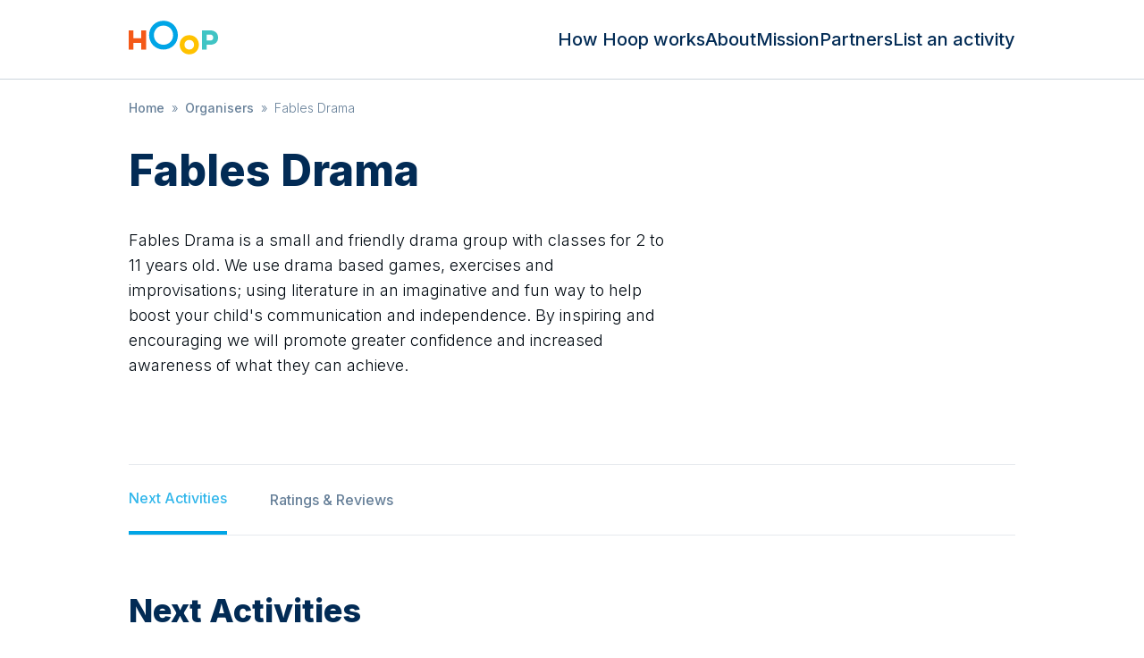

--- FILE ---
content_type: text/html; charset=utf-8
request_url: https://hoop.co.uk/fables-drama/
body_size: 17083
content:
<!DOCTYPE html><html lang="en" class="text-gray-900 leading-tight font-sans font-thin"><head><meta charSet="utf-8"/><meta name="viewport" content="width=device-width, user-scalable=no"/><title>Fables Drama — Latest listing times, information, parent reviews and more… | Hoop</title><meta name="description" content="Fables Drama is a small and friendly drama group with classes for 2 to 11 years old. We use drama based games, exercises and improvisations; using literature …"/><link rel="canonical" href="https://hoop.co.uk/fables-drama/"/><meta property="og:url" content="https://hoop.co.uk/fables-drama/"/><meta property="og:type" content="website"/><meta property="og:title" content="Fables Drama — Latest listing times, information, parent reviews and more… | Hoop"/><meta property="og:site_name" content="Hoop"/><meta property="og:description" content="Fables Drama is a small and friendly drama group with classes for 2 to 11 years old. We use drama based games, exercises and improvisations; using literature …"/><meta property="og:image" content="https://hoop.co.uk/public/images/opengraph.jpg"/><meta property="og:image:alt" content="Hoop banner"/><meta name="twitter:card" content="summary_large_image"/><meta name="twitter:site" content="@hoop"/><meta property="twitter:domain" content="hoop.co.uk"/><meta property="twitter:url" content="https://hoop.co.uk/fables-drama/"/><meta name="twitter:title" content="Fables Drama — Latest listing times, information, parent reviews and more… | Hoop"/><meta name="twitter:description" content="Fables Drama is a small and friendly drama group with classes for 2 to 11 years old. We use drama based games, exercises and improvisations; using literature …"/><meta name="twitter:image" content="https://hoop.co.uk/public/images/opengraph.jpg"/><meta name="twitter:image:alt" content="Hoop"/><meta name="next-head-count" content="20"/><link rel="sitemap" type="application/xml" title="Sitemap" href="/sitemap.xml"/><link rel="icon" type="image/png" href="/public/images/icon.png"/><link rel="apple-touch-icon" sizes="144x144" href="/public/images/hoop-icon-144.png"/><link rel="apple-touch-icon" sizes="114x114" href="/public/images/hoop-icon-114.png"/><link rel="apple-touch-icon" sizes="72x72" href="/public/images/hoop-icon-72.png"/><link rel="apple-touch-icon" href="/public/images/hoop-icon-57.png"/><link rel="preconnect" href="https://fonts.googleapis.com"/><link rel="preconnect" href="https://fonts.gstatic.com" crossorigin="true"/><meta name="referrer" content="origin"/><meta name="theme-color" content="rgb(17, 24, 39)"/><link rel="preconnect" href="https://fonts.gstatic.com" crossorigin /><link rel="preload" href="/_next/static/css/b0e227f90f87ceb0.css" as="style"/><link rel="stylesheet" href="/_next/static/css/b0e227f90f87ceb0.css" data-n-g=""/><noscript data-n-css=""></noscript><script defer="" nomodule="" src="/_next/static/chunks/polyfills-c67a75d1b6f99dc8.js"></script><script src="/_next/static/chunks/webpack-2555a4296ab7a1b2.js" defer=""></script><script src="/_next/static/chunks/framework-0c7baedefba6b077.js" defer=""></script><script src="/_next/static/chunks/main-ebf76d91ed186e00.js" defer=""></script><script src="/_next/static/chunks/pages/_app-00a10013d673de5f.js" defer=""></script><script src="/_next/static/chunks/671-2a506014f633a508.js" defer=""></script><script src="/_next/static/chunks/805-4adc7da17fe5c548.js" defer=""></script><script src="/_next/static/chunks/360-e300f68a35e8d089.js" defer=""></script><script src="/_next/static/chunks/488-abc8f797cd3e67d7.js" defer=""></script><script src="/_next/static/chunks/804-c8f36f3cc94b3de5.js" defer=""></script><script src="/_next/static/chunks/pages/%5Bslug%5D-d8a0b6a857ed7b64.js" defer=""></script><script src="/_next/static/jhea3-GWWz8to_bSQNfOO/_buildManifest.js" defer=""></script><script src="/_next/static/jhea3-GWWz8to_bSQNfOO/_ssgManifest.js" defer=""></script><style data-href="https://fonts.googleapis.com/css2?family=Inter:wght@300;500;800;900&display=swap">@font-face{font-family:'Inter';font-style:normal;font-weight:300;font-display:swap;src:url(https://fonts.gstatic.com/s/inter/v19/UcCO3FwrK3iLTeHuS_nVMrMxCp50SjIw2boKoduKmMEVuOKfMZs.woff) format('woff')}@font-face{font-family:'Inter';font-style:normal;font-weight:500;font-display:swap;src:url(https://fonts.gstatic.com/s/inter/v19/UcCO3FwrK3iLTeHuS_nVMrMxCp50SjIw2boKoduKmMEVuI6fMZs.woff) format('woff')}@font-face{font-family:'Inter';font-style:normal;font-weight:800;font-display:swap;src:url(https://fonts.gstatic.com/s/inter/v19/UcCO3FwrK3iLTeHuS_nVMrMxCp50SjIw2boKoduKmMEVuDyYMZs.woff) format('woff')}@font-face{font-family:'Inter';font-style:normal;font-weight:900;font-display:swap;src:url(https://fonts.gstatic.com/s/inter/v19/UcCO3FwrK3iLTeHuS_nVMrMxCp50SjIw2boKoduKmMEVuBWYMZs.woff) format('woff')}@font-face{font-family:'Inter';font-style:normal;font-weight:300;font-display:swap;src:url(https://fonts.gstatic.com/s/inter/v19/UcC73FwrK3iLTeHuS_nVMrMxCp50SjIa2JL7W0Q5n-wU.woff2) format('woff2');unicode-range:U+0460-052F,U+1C80-1C8A,U+20B4,U+2DE0-2DFF,U+A640-A69F,U+FE2E-FE2F}@font-face{font-family:'Inter';font-style:normal;font-weight:300;font-display:swap;src:url(https://fonts.gstatic.com/s/inter/v19/UcC73FwrK3iLTeHuS_nVMrMxCp50SjIa0ZL7W0Q5n-wU.woff2) format('woff2');unicode-range:U+0301,U+0400-045F,U+0490-0491,U+04B0-04B1,U+2116}@font-face{font-family:'Inter';font-style:normal;font-weight:300;font-display:swap;src:url(https://fonts.gstatic.com/s/inter/v19/UcC73FwrK3iLTeHuS_nVMrMxCp50SjIa2ZL7W0Q5n-wU.woff2) format('woff2');unicode-range:U+1F00-1FFF}@font-face{font-family:'Inter';font-style:normal;font-weight:300;font-display:swap;src:url(https://fonts.gstatic.com/s/inter/v19/UcC73FwrK3iLTeHuS_nVMrMxCp50SjIa1pL7W0Q5n-wU.woff2) format('woff2');unicode-range:U+0370-0377,U+037A-037F,U+0384-038A,U+038C,U+038E-03A1,U+03A3-03FF}@font-face{font-family:'Inter';font-style:normal;font-weight:300;font-display:swap;src:url(https://fonts.gstatic.com/s/inter/v19/UcC73FwrK3iLTeHuS_nVMrMxCp50SjIa2pL7W0Q5n-wU.woff2) format('woff2');unicode-range:U+0102-0103,U+0110-0111,U+0128-0129,U+0168-0169,U+01A0-01A1,U+01AF-01B0,U+0300-0301,U+0303-0304,U+0308-0309,U+0323,U+0329,U+1EA0-1EF9,U+20AB}@font-face{font-family:'Inter';font-style:normal;font-weight:300;font-display:swap;src:url(https://fonts.gstatic.com/s/inter/v19/UcC73FwrK3iLTeHuS_nVMrMxCp50SjIa25L7W0Q5n-wU.woff2) format('woff2');unicode-range:U+0100-02BA,U+02BD-02C5,U+02C7-02CC,U+02CE-02D7,U+02DD-02FF,U+0304,U+0308,U+0329,U+1D00-1DBF,U+1E00-1E9F,U+1EF2-1EFF,U+2020,U+20A0-20AB,U+20AD-20C0,U+2113,U+2C60-2C7F,U+A720-A7FF}@font-face{font-family:'Inter';font-style:normal;font-weight:300;font-display:swap;src:url(https://fonts.gstatic.com/s/inter/v19/UcC73FwrK3iLTeHuS_nVMrMxCp50SjIa1ZL7W0Q5nw.woff2) format('woff2');unicode-range:U+0000-00FF,U+0131,U+0152-0153,U+02BB-02BC,U+02C6,U+02DA,U+02DC,U+0304,U+0308,U+0329,U+2000-206F,U+20AC,U+2122,U+2191,U+2193,U+2212,U+2215,U+FEFF,U+FFFD}@font-face{font-family:'Inter';font-style:normal;font-weight:500;font-display:swap;src:url(https://fonts.gstatic.com/s/inter/v19/UcC73FwrK3iLTeHuS_nVMrMxCp50SjIa2JL7W0Q5n-wU.woff2) format('woff2');unicode-range:U+0460-052F,U+1C80-1C8A,U+20B4,U+2DE0-2DFF,U+A640-A69F,U+FE2E-FE2F}@font-face{font-family:'Inter';font-style:normal;font-weight:500;font-display:swap;src:url(https://fonts.gstatic.com/s/inter/v19/UcC73FwrK3iLTeHuS_nVMrMxCp50SjIa0ZL7W0Q5n-wU.woff2) format('woff2');unicode-range:U+0301,U+0400-045F,U+0490-0491,U+04B0-04B1,U+2116}@font-face{font-family:'Inter';font-style:normal;font-weight:500;font-display:swap;src:url(https://fonts.gstatic.com/s/inter/v19/UcC73FwrK3iLTeHuS_nVMrMxCp50SjIa2ZL7W0Q5n-wU.woff2) format('woff2');unicode-range:U+1F00-1FFF}@font-face{font-family:'Inter';font-style:normal;font-weight:500;font-display:swap;src:url(https://fonts.gstatic.com/s/inter/v19/UcC73FwrK3iLTeHuS_nVMrMxCp50SjIa1pL7W0Q5n-wU.woff2) format('woff2');unicode-range:U+0370-0377,U+037A-037F,U+0384-038A,U+038C,U+038E-03A1,U+03A3-03FF}@font-face{font-family:'Inter';font-style:normal;font-weight:500;font-display:swap;src:url(https://fonts.gstatic.com/s/inter/v19/UcC73FwrK3iLTeHuS_nVMrMxCp50SjIa2pL7W0Q5n-wU.woff2) format('woff2');unicode-range:U+0102-0103,U+0110-0111,U+0128-0129,U+0168-0169,U+01A0-01A1,U+01AF-01B0,U+0300-0301,U+0303-0304,U+0308-0309,U+0323,U+0329,U+1EA0-1EF9,U+20AB}@font-face{font-family:'Inter';font-style:normal;font-weight:500;font-display:swap;src:url(https://fonts.gstatic.com/s/inter/v19/UcC73FwrK3iLTeHuS_nVMrMxCp50SjIa25L7W0Q5n-wU.woff2) format('woff2');unicode-range:U+0100-02BA,U+02BD-02C5,U+02C7-02CC,U+02CE-02D7,U+02DD-02FF,U+0304,U+0308,U+0329,U+1D00-1DBF,U+1E00-1E9F,U+1EF2-1EFF,U+2020,U+20A0-20AB,U+20AD-20C0,U+2113,U+2C60-2C7F,U+A720-A7FF}@font-face{font-family:'Inter';font-style:normal;font-weight:500;font-display:swap;src:url(https://fonts.gstatic.com/s/inter/v19/UcC73FwrK3iLTeHuS_nVMrMxCp50SjIa1ZL7W0Q5nw.woff2) format('woff2');unicode-range:U+0000-00FF,U+0131,U+0152-0153,U+02BB-02BC,U+02C6,U+02DA,U+02DC,U+0304,U+0308,U+0329,U+2000-206F,U+20AC,U+2122,U+2191,U+2193,U+2212,U+2215,U+FEFF,U+FFFD}@font-face{font-family:'Inter';font-style:normal;font-weight:800;font-display:swap;src:url(https://fonts.gstatic.com/s/inter/v19/UcC73FwrK3iLTeHuS_nVMrMxCp50SjIa2JL7W0Q5n-wU.woff2) format('woff2');unicode-range:U+0460-052F,U+1C80-1C8A,U+20B4,U+2DE0-2DFF,U+A640-A69F,U+FE2E-FE2F}@font-face{font-family:'Inter';font-style:normal;font-weight:800;font-display:swap;src:url(https://fonts.gstatic.com/s/inter/v19/UcC73FwrK3iLTeHuS_nVMrMxCp50SjIa0ZL7W0Q5n-wU.woff2) format('woff2');unicode-range:U+0301,U+0400-045F,U+0490-0491,U+04B0-04B1,U+2116}@font-face{font-family:'Inter';font-style:normal;font-weight:800;font-display:swap;src:url(https://fonts.gstatic.com/s/inter/v19/UcC73FwrK3iLTeHuS_nVMrMxCp50SjIa2ZL7W0Q5n-wU.woff2) format('woff2');unicode-range:U+1F00-1FFF}@font-face{font-family:'Inter';font-style:normal;font-weight:800;font-display:swap;src:url(https://fonts.gstatic.com/s/inter/v19/UcC73FwrK3iLTeHuS_nVMrMxCp50SjIa1pL7W0Q5n-wU.woff2) format('woff2');unicode-range:U+0370-0377,U+037A-037F,U+0384-038A,U+038C,U+038E-03A1,U+03A3-03FF}@font-face{font-family:'Inter';font-style:normal;font-weight:800;font-display:swap;src:url(https://fonts.gstatic.com/s/inter/v19/UcC73FwrK3iLTeHuS_nVMrMxCp50SjIa2pL7W0Q5n-wU.woff2) format('woff2');unicode-range:U+0102-0103,U+0110-0111,U+0128-0129,U+0168-0169,U+01A0-01A1,U+01AF-01B0,U+0300-0301,U+0303-0304,U+0308-0309,U+0323,U+0329,U+1EA0-1EF9,U+20AB}@font-face{font-family:'Inter';font-style:normal;font-weight:800;font-display:swap;src:url(https://fonts.gstatic.com/s/inter/v19/UcC73FwrK3iLTeHuS_nVMrMxCp50SjIa25L7W0Q5n-wU.woff2) format('woff2');unicode-range:U+0100-02BA,U+02BD-02C5,U+02C7-02CC,U+02CE-02D7,U+02DD-02FF,U+0304,U+0308,U+0329,U+1D00-1DBF,U+1E00-1E9F,U+1EF2-1EFF,U+2020,U+20A0-20AB,U+20AD-20C0,U+2113,U+2C60-2C7F,U+A720-A7FF}@font-face{font-family:'Inter';font-style:normal;font-weight:800;font-display:swap;src:url(https://fonts.gstatic.com/s/inter/v19/UcC73FwrK3iLTeHuS_nVMrMxCp50SjIa1ZL7W0Q5nw.woff2) format('woff2');unicode-range:U+0000-00FF,U+0131,U+0152-0153,U+02BB-02BC,U+02C6,U+02DA,U+02DC,U+0304,U+0308,U+0329,U+2000-206F,U+20AC,U+2122,U+2191,U+2193,U+2212,U+2215,U+FEFF,U+FFFD}@font-face{font-family:'Inter';font-style:normal;font-weight:900;font-display:swap;src:url(https://fonts.gstatic.com/s/inter/v19/UcC73FwrK3iLTeHuS_nVMrMxCp50SjIa2JL7W0Q5n-wU.woff2) format('woff2');unicode-range:U+0460-052F,U+1C80-1C8A,U+20B4,U+2DE0-2DFF,U+A640-A69F,U+FE2E-FE2F}@font-face{font-family:'Inter';font-style:normal;font-weight:900;font-display:swap;src:url(https://fonts.gstatic.com/s/inter/v19/UcC73FwrK3iLTeHuS_nVMrMxCp50SjIa0ZL7W0Q5n-wU.woff2) format('woff2');unicode-range:U+0301,U+0400-045F,U+0490-0491,U+04B0-04B1,U+2116}@font-face{font-family:'Inter';font-style:normal;font-weight:900;font-display:swap;src:url(https://fonts.gstatic.com/s/inter/v19/UcC73FwrK3iLTeHuS_nVMrMxCp50SjIa2ZL7W0Q5n-wU.woff2) format('woff2');unicode-range:U+1F00-1FFF}@font-face{font-family:'Inter';font-style:normal;font-weight:900;font-display:swap;src:url(https://fonts.gstatic.com/s/inter/v19/UcC73FwrK3iLTeHuS_nVMrMxCp50SjIa1pL7W0Q5n-wU.woff2) format('woff2');unicode-range:U+0370-0377,U+037A-037F,U+0384-038A,U+038C,U+038E-03A1,U+03A3-03FF}@font-face{font-family:'Inter';font-style:normal;font-weight:900;font-display:swap;src:url(https://fonts.gstatic.com/s/inter/v19/UcC73FwrK3iLTeHuS_nVMrMxCp50SjIa2pL7W0Q5n-wU.woff2) format('woff2');unicode-range:U+0102-0103,U+0110-0111,U+0128-0129,U+0168-0169,U+01A0-01A1,U+01AF-01B0,U+0300-0301,U+0303-0304,U+0308-0309,U+0323,U+0329,U+1EA0-1EF9,U+20AB}@font-face{font-family:'Inter';font-style:normal;font-weight:900;font-display:swap;src:url(https://fonts.gstatic.com/s/inter/v19/UcC73FwrK3iLTeHuS_nVMrMxCp50SjIa25L7W0Q5n-wU.woff2) format('woff2');unicode-range:U+0100-02BA,U+02BD-02C5,U+02C7-02CC,U+02CE-02D7,U+02DD-02FF,U+0304,U+0308,U+0329,U+1D00-1DBF,U+1E00-1E9F,U+1EF2-1EFF,U+2020,U+20A0-20AB,U+20AD-20C0,U+2113,U+2C60-2C7F,U+A720-A7FF}@font-face{font-family:'Inter';font-style:normal;font-weight:900;font-display:swap;src:url(https://fonts.gstatic.com/s/inter/v19/UcC73FwrK3iLTeHuS_nVMrMxCp50SjIa1ZL7W0Q5nw.woff2) format('woff2');unicode-range:U+0000-00FF,U+0131,U+0152-0153,U+02BB-02BC,U+02C6,U+02DA,U+02DC,U+0304,U+0308,U+0329,U+2000-206F,U+20AC,U+2122,U+2191,U+2193,U+2212,U+2215,U+FEFF,U+FFFD}</style></head><body class="bg-white font-sans"><div id="__next"><style>
    #nprogress {
      pointer-events: none;
    }
    #nprogress .bar {
      background: #66c9f0;
      position: fixed;
      z-index: 9999;
      top: 0;
      left: 0;
      width: 100%;
      height: 3px;
    }
    #nprogress .peg {
      display: block;
      position: absolute;
      right: 0px;
      width: 100px;
      height: 100%;
      box-shadow: 0 0 10px #66c9f0, 0 0 5px #66c9f0;
      opacity: 1;
      -webkit-transform: rotate(3deg) translate(0px, -4px);
      -ms-transform: rotate(3deg) translate(0px, -4px);
      transform: rotate(3deg) translate(0px, -4px);
    }
    #nprogress .spinner {
      display: block;
      position: fixed;
      z-index: 1031;
      top: 15px;
      right: 15px;
    }
    #nprogress .spinner-icon {
      width: 18px;
      height: 18px;
      box-sizing: border-box;
      border: solid 2px transparent;
      border-top-color: #66c9f0;
      border-left-color: #66c9f0;
      border-radius: 50%;
      -webkit-animation: nprogresss-spinner 400ms linear infinite;
      animation: nprogress-spinner 400ms linear infinite;
    }
    .nprogress-custom-parent {
      overflow: hidden;
      position: relative;
    }
    .nprogress-custom-parent #nprogress .spinner,
    .nprogress-custom-parent #nprogress .bar {
      position: absolute;
    }
    @-webkit-keyframes nprogress-spinner {
      0% {
        -webkit-transform: rotate(0deg);
      }
      100% {
        -webkit-transform: rotate(360deg);
      }
    }
    @keyframes nprogress-spinner {
      0% {
        transform: rotate(0deg);
      }
      100% {
        transform: rotate(360deg);
      }
    }
  </style><div class="flex flex-col"><div><div class="top-0 left-0 bg-black w-full h-full transition-opacity duration-200 z-40 overscroll-contain hidden opacity-0"></div><div class="bg-white w-72 h-full flex flex-col justify-between fixed top-0 z-50 transition-all duration-200 pt-28 px-6 pb-5 sm:hidden -left-72"><nav class="list-none sm:flex leading-none text-base"><li class="mx-0 my-0 mb-6"><a class="text-gray-500 hover:text-blue-700" href="/how-hoop-works/">How Hoop works</a></li><li class="mx-0 my-0 mb-6"><a class="text-gray-500 hover:text-blue-700" href="/about/">About</a></li><li class="mx-0 my-0 mb-6"><a class="text-gray-500 hover:text-blue-700" href="/mission/">Mission</a></li><li class="mx-0 my-0 mb-6"><a class="text-gray-500 hover:text-blue-700" href="/partners/">Partners</a></li><li class="mx-0 my-0 mb-6"><a class="text-gray-500 hover:text-blue-700" href="/organisers/">List an activity</a></li></nav><div class="text-xs text-gray-300">© <!-- -->2025<!-- --> Hoop Health Ltd. All rights reserved.</div></div><header class="bg-white border-b border-gray-100 z-50 relative"><div class="max-w-screen-lg mx-auto py-4 px-4 flex justify-center sm:justify-between z-20"><a class="cursor-pointer" href="/"><svg xmlns="http://www.w3.org/2000/svg" viewBox="0 0 149 56" alt="Hoop logo" class="w-[75px] h-[42px] sm:w-[100px] sm:h-[56px] sm:pb-1"><path d="M36.827 43.224h-4.574v-6.231H24.82v6.23h-4.574V25.098h4.574v7.364h7.433v-7.364h4.574v18.127" style="fill:#f45918;fill-rule:evenodd;stroke:none;stroke-width:1" transform="matrix(1.74898 0 0 1.76538 -35.41 -28.306)"></path><path d="M67.13 29.629c0 7.624-5.86 13.595-13.722 13.595-7.824 0-13.722-5.971-13.722-13.595 0-7.624 5.898-13.595 13.722-13.595 7.862 0 13.722 5.971 13.722 13.595zm-4.574 0c0-4.936-3.81-9.063-9.148-9.063-5.338 0-9.148 4.127-9.148 9.063 0 4.935 3.81 9.063 9.148 9.063 5.338 0 9.148-4.128 9.148-9.063z" style="fill:#00a5e6;fill-rule:evenodd;stroke:none;stroke-width:1" transform="matrix(1.74898 0 0 1.76538 -35.41 -28.306)"></path><path d="M87.142 38.692c0 5.129-3.86 9.063-9.148 9.063-5.263 0-9.148-3.934-9.148-9.063 0-5.128 3.885-9.063 9.148-9.063 5.289 0 9.148 3.935 9.148 9.063zm-4.574 0c0-2.49-1.881-4.532-4.574-4.532-2.693 0-4.574 2.042-4.574 4.532s1.88 4.532 4.574 4.532c2.693 0 4.574-2.042 4.574-4.532z" style="fill:#ffc200;fill-rule:evenodd;stroke:none;stroke-width:1" transform="matrix(1.74898 0 0 1.76538 -35.41 -28.306)"></path><path d="M97.792 25.097c4.64 0 7.647 2.713 7.647 6.798 0 4.245-2.77 6.797-7.647 6.797h-3.217v4.532h-4.574V25.097h7.79zm0 9.63c1.966 0 3.072-1.044 3.072-2.832 0-1.629-1.106-2.833-3.072-2.833h-3.217v5.665h3.217z" style="fill:#40c4c4;fill-rule:evenodd;stroke:none;stroke-width:1" transform="matrix(1.74898 0 0 1.76538 -35.41 -28.306)"></path></svg></a><nav class="hidden list-none sm:flex sm:gap-6 sm:items-center leading-none text-base sm:text-xl"><li class="m-0 p-0"><a class="text-gray-500 hover:text-blue-700" href="/how-hoop-works/">How Hoop works</a></li><li class="m-0 p-0"><a class="text-gray-500 hover:text-blue-700" href="/about/">About</a></li><li class="m-0 p-0"><a class="text-gray-500 hover:text-blue-700" href="/mission/">Mission</a></li><li class="m-0 p-0"><a class="text-gray-500 hover:text-blue-700" href="/partners/">Partners</a></li><li class="m-0 p-0"><a class="text-gray-500 hover:text-blue-700" href="/organisers/">List an activity</a></li></nav><div class="absolute sm:hidden top-3 left-3 z-10"><div class="hamburger-react" aria-expanded="false" role="button" style="cursor:pointer;height:48px;position:relative;transition:0.4s cubic-bezier(0, 0, 0, 1);user-select:none;width:48px;outline:none;transform:none" tabindex="0"><div style="background:#00a5e6;height:2px;left:14px;position:absolute;width:20px;top:17px;transition:0.4s cubic-bezier(0, 0, 0, 1);transform:none"></div><div style="background:#00a5e6;height:2px;left:14px;position:absolute;width:20px;top:23px;transition:0.4s cubic-bezier(0, 0, 0, 1);transform:none"></div><div style="background:#00a5e6;height:2px;left:14px;position:absolute;width:20px;top:29px;transition:0.4s cubic-bezier(0, 0, 0, 1);transform:none"></div></div></div></div></header></div><div class="overflow-x-hidden"><div class="m-auto max-w-screen-lg py-2 sm:py-4 px-4"><ul class="list-none m-0 p-0 text-gray-300 line-clamp-1"><li class="text-sm inline-block mr-2"><a class="text-gray-300" href="/">Home</a></li><li class="text-sm inline-block mr-2"><span class="mr-2">»</span><a class="text-gray-300" href="/all-organisers/">Organisers</a></li><li class="text-sm inline-block mr-2"><span class="mr-2">»</span>Fables Drama</li></ul><script type="application/ld+json">{"@context":"https://schema.org","@type":"BreadcrumbList","itemListElement":[{"@type":"ListItem","position":1,"name":"Home","item":"https://hoop.co.uk/"},{"@type":"ListItem","position":2,"name":"Organisers","item":"https://hoop.co.uk/all-organisers/"},{"@type":"ListItem","position":3,"name":"Fables Drama"}]}</script></div><script type="application/ld+json">{"@context":"https://schema.org/","@type":"Organization","name":"Fables Drama","url":"https://hoop.co.uk/fables-drama/"}</script><script type="application/ld+json">{"@context":"https://schema.org/","@type":"WebPage","name":"Fables Drama","speakable":{"@type":"SpeakableSpecification","xPath":["/html/head/title","//*[@id=\"description\"]"]},"url":"https://hoop.co.uk/fables-drama/"}</script><div><div class="flex justify-center items-center"><div class="w-full relative z-0 h-full"><div class="inset-0 flex flex-col sm:flex-row items-center justify-between z-10 m-auto max-w-screen-lg py-0 mb-16"><div class="z-20 shrink-0 sm:w-full px-0 sm:px-4"><div class="space-y-8 sm:mt-4"><div class="flex flex-col sm:flex-row-reverse"><div class="w-full sm:w-[240px] lg:w-[360px]"></div><div class="flex-1 space-y-8 px-4 pt-8 sm:p-0 sm:mr-8"><div class="flex mb-10 items-center gap-4"><h1 class="mb-0 flex-grow">Fables Drama</h1></div><p class="sm:text-lg" id="description">Fables Drama is a small and friendly drama group with classes for 2 to 11 years old. We use drama based games, exercises and improvisations; using literature in an imaginative and fun way to help boost your child&#x27;s communication and independence. By inspiring and encouraging we will promote greater confidence and increased awareness of what they can achieve. <br/><br/><br/></p></div></div></div><nav class="relative flex h-20 items-center text-base font-medium border-y border-gray-50 my-10 px-4 sm:px-0"><div class="flex h-full"><a class="relative mr-12 flex h-full items-center border-b-4 border-blue-500 text-blue-400" href="#next-activity">Next Activities</a><a class="relative mr-12 flex h-full items-center text-gray-300" href="#ratings-and-reviews">Ratings &amp; Reviews</a></div></nav><section class="mb-14 sm:mb-20 px-4 sm:px-0"><a class="pointer-events-none invisible absolute  mt-[-82px]" name="next-activity"></a><h2>Next Activities</h2><div class="align-baseline">Fables Drama<!-- --> has no activities currently listed. Check back soon, or ask the organiser to add their activities.</div></section><section class="max-w-[770px] px-4 sm:px-0"><a class="pointer-events-none invisible absolute mt-[-82px]" name="ratings-and-reviews"></a><div><h3>No reviews</h3><div>Help other parents and carers understand <!-- -->Fables Drama<!-- --> better by leaving a review. You can do this by downloading the mobile app.</div></div></section></div></div></div></div></div><div><div class="flex justify-center items-center"><div class="w-full relative z-0 h-full"><div class="inset-0 flex flex-col sm:flex-row items-center justify-between z-10 m-auto max-w-screen-lg py-16"><div class="z-20 shrink-0 px-4 sm:w-full"><h2 class="text-4xl mt-0 text-center">Download the app to view more activities</h2><div class="flex justify-center gap-x-4 sm:gap-x-8"><a href="https://apps.apple.com/gb/app/hoop/id996073365"><svg xmlns="http://www.w3.org/2000/svg" xml:space="preserve" width="160" height="46" alt="Apple App Store"><path d="M160 41.389A4.607 4.607 0 0 1 155.393 46H4.613A4.613 4.613 0 0 1 0 41.389V4.617A4.619 4.619 0 0 1 4.613 0h150.778A4.612 4.612 0 0 1 160 4.617L160 41.39z"></path><path d="M30.128 19.784c-.029-3.223 2.639-4.791 2.761-4.864-1.511-2.203-3.853-2.504-4.676-2.528-1.967-.207-3.875 1.177-4.877 1.177-1.022 0-2.565-1.157-4.228-1.123-2.14.033-4.142 1.272-5.24 3.196-2.266 3.923-.576 9.688 1.595 12.859 1.086 1.553 2.355 3.287 4.016 3.226 1.625-.067 2.232-1.036 4.193-1.036 1.943 0 2.513 1.036 4.207.997 1.744-.028 2.842-1.56 3.89-3.127 1.255-1.78 1.759-3.533 1.779-3.623-.041-.014-3.387-1.291-3.42-5.154zM26.928 10.306c.874-1.093 1.472-2.58 1.306-4.089-1.265.056-2.847.875-3.758 1.944-.806.942-1.526 2.486-1.34 3.938 1.421.106 2.88-.717 3.792-1.793zM53.645 31.504h-2.271l-1.244-3.909h-4.324l-1.185 3.909H42.41l4.284-13.308h2.646l4.305 13.308zm-3.89-5.549L48.63 22.48c-.119-.355-.342-1.191-.671-2.507h-.04a96.75 96.75 0 0 1-.632 2.507l-1.105 3.475h3.573zM64.662 26.588c0 1.632-.441 2.922-1.323 3.869-.79.843-1.771 1.264-2.942 1.264-1.264 0-2.172-.454-2.725-1.362h-.04v5.055H55.5V25.067c0-1.026-.027-2.079-.079-3.159h1.875l.119 1.521h.04c.711-1.146 1.79-1.718 3.238-1.718 1.132 0 2.077.447 2.833 1.342.758.896 1.136 2.074 1.136 3.535zm-2.172.078c0-.934-.21-1.704-.632-2.31-.461-.632-1.08-.948-1.856-.948-.526 0-1.004.176-1.431.523-.428.35-.708.807-.839 1.373-.066.264-.099.48-.099.65v1.6c0 .698.214 1.287.642 1.768.428.481.984.721 1.668.721.803 0 1.428-.31 1.875-.928.448-.619.672-1.435.672-2.449zM75.699 26.588c0 1.632-.441 2.922-1.324 3.869-.789.843-1.77 1.264-2.941 1.264-1.264 0-2.172-.454-2.724-1.362h-.04v5.055h-2.132V25.067c0-1.026-.027-2.079-.079-3.159h1.875l.119 1.521h.04c.71-1.146 1.789-1.718 3.238-1.718 1.131 0 2.076.447 2.834 1.342.755.896 1.134 2.074 1.134 3.535zm-2.172.078c0-.934-.211-1.704-.633-2.31-.461-.632-1.078-.948-1.855-.948a2.22 2.22 0 0 0-1.432.523c-.428.35-.707.807-.838 1.373-.065.264-.099.48-.099.65v1.6c0 .698.214 1.287.64 1.768.428.48.984.721 1.67.721.803 0 1.428-.31 1.875-.928.448-.619.672-1.435.672-2.449zM88.039 27.772c0 1.132-.393 2.053-1.182 2.764-.867.777-2.074 1.165-3.625 1.165-1.432 0-2.58-.276-3.449-.829l.494-1.777c.936.566 1.963.85 3.082.85.803 0 1.428-.182 1.877-.544.447-.362.67-.848.67-1.454 0-.54-.184-.995-.553-1.364-.367-.369-.98-.712-1.836-1.029-2.33-.869-3.494-2.142-3.494-3.816 0-1.094.408-1.991 1.225-2.689.814-.699 1.9-1.048 3.258-1.048 1.211 0 2.217.211 3.02.632l-.533 1.738c-.75-.408-1.598-.612-2.547-.612-.75 0-1.336.185-1.756.553a1.58 1.58 0 0 0-.533 1.205c0 .526.203.961.611 1.303.355.316 1 .658 1.936 1.027 1.145.461 1.986 1 2.527 1.618.539.616.808 1.387.808 2.307zM95.088 23.508h-2.35v4.659c0 1.185.414 1.777 1.244 1.777.381 0 .697-.033.947-.099l.059 1.619c-.42.157-.973.236-1.658.236-.842 0-1.5-.257-1.975-.77-.473-.514-.711-1.376-.711-2.587v-4.837h-1.4v-1.6h1.4v-1.757l2.094-.632v2.389h2.35v1.602zM105.691 26.627c0 1.475-.422 2.686-1.264 3.633-.883.975-2.055 1.461-3.516 1.461-1.408 0-2.529-.467-3.365-1.401-.836-.934-1.254-2.113-1.254-3.534 0-1.487.43-2.705 1.293-3.652.861-.948 2.023-1.422 3.484-1.422 1.408 0 2.541.467 3.396 1.402.818.907 1.226 2.078 1.226 3.513zm-2.212.069c0-.885-.189-1.644-.572-2.277-.447-.766-1.086-1.148-1.914-1.148-.857 0-1.508.383-1.955 1.148-.383.634-.572 1.405-.572 2.317 0 .885.189 1.644.572 2.276.461.766 1.105 1.148 1.936 1.148.814 0 1.453-.39 1.914-1.168.393-.645.591-1.412.591-2.296zM112.621 23.783a3.702 3.702 0 0 0-.672-.059c-.75 0-1.33.283-1.738.85-.355.5-.533 1.132-.533 1.895v5.035h-2.131l.02-6.574c0-1.106-.027-2.113-.08-3.021h1.857l.078 1.836h.059c.225-.631.58-1.139 1.066-1.52a2.578 2.578 0 0 1 1.541-.514c.197 0 .375.014.533.039v2.033zM122.156 26.252a5 5 0 0 1-.078.967h-6.396c.025.948.334 1.673.928 2.173.539.447 1.236.671 2.092.671.947 0 1.811-.151 2.588-.454l.334 1.48c-.908.396-1.98.593-3.217.593-1.488 0-2.656-.438-3.506-1.313-.848-.875-1.273-2.05-1.273-3.524 0-1.447.395-2.652 1.186-3.613.828-1.026 1.947-1.539 3.355-1.539 1.383 0 2.43.513 3.141 1.539.563.815.846 1.823.846 3.02zm-2.033-.553c.014-.632-.125-1.178-.414-1.639-.369-.593-.936-.889-1.699-.889-.697 0-1.264.289-1.697.869-.355.461-.566 1.014-.631 1.658h4.441zM49.05 10.009c0 1.177-.353 2.063-1.058 2.658-.653.549-1.581.824-2.783.824-.596 0-1.106-.026-1.533-.078V6.982c.557-.09 1.157-.136 1.805-.136 1.145 0 2.008.249 2.59.747.652.563.979 1.368.979 2.416zm-1.105.029c0-.763-.202-1.348-.606-1.756-.404-.407-.994-.611-1.771-.611-.33 0-.611.022-.844.068v4.889c.129.02.365.029.708.029.802 0 1.421-.223 1.857-.669.436-.446.656-1.096.656-1.95zM54.909 11.037c0 .725-.207 1.319-.621 1.785-.434.479-1.009.718-1.727.718-.692 0-1.243-.229-1.654-.689-.41-.459-.615-1.038-.615-1.736 0-.73.211-1.329.635-1.794.424-.465.994-.698 1.712-.698.692 0 1.248.229 1.669.688.4.446.601 1.022.601 1.726zm-1.087.034c0-.435-.094-.808-.281-1.119-.22-.376-.533-.564-.94-.564-.421 0-.741.188-.961.564-.188.311-.281.69-.281 1.138 0 .435.094.808.281 1.119.227.376.543.564.951.564.4 0 .714-.191.94-.574.194-.317.291-.693.291-1.128zM62.765 8.719l-1.475 4.714h-.96l-.611-2.047a15.32 15.32 0 0 1-.379-1.523h-.019a11.15 11.15 0 0 1-.379 1.523l-.649 2.047h-.971l-1.387-4.714h1.077l.533 2.241c.129.53.235 1.035.32 1.513h.019c.078-.394.207-.896.389-1.503l.669-2.25h.854l.641 2.202c.155.537.281 1.054.378 1.552h.029c.071-.485.178-1.002.32-1.552l.572-2.202h1.029zM68.198 13.433H67.15v-2.7c0-.832-.316-1.248-.95-1.248a.946.946 0 0 0-.757.343 1.217 1.217 0 0 0-.291.808v2.796h-1.048v-3.366c0-.414-.013-.863-.038-1.349h.921l.049.737h.029c.122-.229.304-.418.543-.569.284-.176.602-.265.95-.265.44 0 .806.142 1.097.427.362.349.543.87.543 1.562v2.824zM71.088 13.433h-1.047V6.556h1.047v6.877zM77.258 11.037c0 .725-.207 1.319-.621 1.785-.434.479-1.01.718-1.727.718-.693 0-1.244-.229-1.654-.689-.41-.459-.615-1.038-.615-1.736 0-.73.211-1.329.635-1.794.424-.465.994-.698 1.711-.698.693 0 1.248.229 1.67.688.4.446.601 1.022.601 1.726zm-1.088.034c0-.435-.094-.808-.281-1.119-.219-.376-.533-.564-.939-.564-.422 0-.742.188-.961.564-.188.311-.281.69-.281 1.138 0 .435.094.808.281 1.119.227.376.543.564.951.564.4 0 .713-.191.939-.574.195-.317.291-.693.291-1.128zM82.33 13.433h-.941l-.078-.543h-.029c-.322.433-.781.65-1.377.65-.445 0-.805-.143-1.076-.427a1.339 1.339 0 0 1-.369-.96c0-.576.24-1.015.723-1.319.482-.304 1.16-.453 2.033-.446V10.3c0-.621-.326-.931-.979-.931-.465 0-.875.117-1.229.349l-.213-.688c.438-.271.979-.407 1.617-.407 1.232 0 1.85.65 1.85 1.95v1.736c0 .471.023.846.068 1.124zm-1.088-1.62v-.727c-1.156-.02-1.734.297-1.734.95 0 .246.066.43.201.553a.733.733 0 0 0 .512.184c.23 0 .445-.073.641-.218a.893.893 0 0 0 .38-.742zM88.285 13.433h-.93l-.049-.757h-.029c-.297.576-.803.864-1.514.864-.568 0-1.041-.223-1.416-.669-.375-.446-.562-1.025-.562-1.736 0-.763.203-1.381.611-1.853.395-.44.879-.66 1.455-.66.633 0 1.076.213 1.328.64h.02V6.556h1.049v5.607c0 .459.012.882.037 1.27zm-1.086-1.988v-.786a1.194 1.194 0 0 0-.408-.965 1.03 1.03 0 0 0-.701-.257c-.391 0-.697.155-.922.466-.223.311-.336.708-.336 1.193 0 .466.107.844.322 1.135.227.31.533.465.916.465.344 0 .619-.129.828-.388.202-.239.301-.527.301-.863zM97.248 11.037c0 .725-.207 1.319-.621 1.785-.434.479-1.008.718-1.727.718-.691 0-1.242-.229-1.654-.689-.41-.459-.615-1.038-.615-1.736 0-.73.211-1.329.635-1.794.424-.465.994-.698 1.713-.698.691 0 1.248.229 1.668.688.4.446.601 1.022.601 1.726zm-1.086.034c0-.435-.094-.808-.281-1.119-.221-.376-.533-.564-.941-.564-.42 0-.74.188-.961.564-.188.311-.281.69-.281 1.138 0 .435.094.808.281 1.119.227.376.543.564.951.564.4 0 .715-.191.941-.574.193-.317.291-.693.291-1.128zM102.883 13.433h-1.047v-2.7c0-.832-.316-1.248-.951-1.248a.942.942 0 0 0-.756.343 1.212 1.212 0 0 0-.291.808v2.796h-1.049v-3.366c0-.414-.012-.863-.037-1.349h.92l.049.737h.029a1.53 1.53 0 0 1 .543-.569c.285-.176.602-.265.951-.265.439 0 .805.142 1.096.427.363.349.543.87.543 1.562v2.824zM109.936 9.504h-1.154v2.29c0 .582.205.873.611.873.188 0 .344-.016.467-.049l.027.795c-.207.078-.479.117-.814.117-.414 0-.736-.126-.969-.378-.234-.252-.35-.676-.35-1.271V9.504h-.689v-.785h.689v-.864l1.027-.31v1.173h1.154v.786zM115.484 13.433h-1.049v-2.68c0-.845-.316-1.268-.949-1.268-.486 0-.818.245-1 .735a1.317 1.317 0 0 0-.049.377v2.835h-1.047V6.556h1.047v2.841h.02c.33-.517.803-.775 1.416-.775.434 0 .793.142 1.078.427.355.355.533.883.533 1.581v2.803zM121.207 10.853c0 .188-.014.346-.039.475h-3.143c.014.466.164.821.455 1.067.266.22.609.33 1.029.33.465 0 .889-.074 1.271-.223l.164.728c-.447.194-.973.291-1.582.291-.73 0-1.305-.215-1.721-.645-.418-.43-.625-1.007-.625-1.731 0-.711.193-1.303.582-1.775.406-.504.955-.756 1.648-.756.678 0 1.193.252 1.541.756.281.4.42.895.42 1.483zm-1-.271a1.411 1.411 0 0 0-.203-.805c-.182-.291-.459-.437-.834-.437a.995.995 0 0 0-.834.427 1.586 1.586 0 0 0-.311.815h2.182z" style="fill:#fff" transform="matrix(1.20394 0 0 1.20394 -1.072 -1.072)"></path></svg></a><a href="https://play.app.goo.gl/?link=https://play.google.com/store/apps/details?id=uk.co.hoop.android"><svg xmlns="http://www.w3.org/2000/svg" xml:space="preserve" width="160" height="46" alt="Google Play Store"><defs><linearGradient id="badge-google_svg__a" x1="727.492" x2="709.404" y1="886.949" y2="898.269" gradientTransform="scale(1 -1) rotate(-45 -1073.465 827.974)" gradientUnits="userSpaceOnUse"><stop offset="0" style="stop-color:#d7e69d"></stop><stop offset="0.446" style="stop-color:#94c4aa"></stop><stop offset="1" style="stop-color:#01a4b6"></stop></linearGradient><linearGradient id="badge-google_svg__b" x1="716.977" x2="740.428" y1="896.621" y2="890.491" gradientTransform="scale(1 -1) rotate(-45 -1073.465 827.974)" gradientUnits="userSpaceOnUse"><stop offset="0" style="stop-color:#ed277b"></stop><stop offset="0.019" style="stop-color:#ee2f7c"></stop><stop offset="0.704" style="stop-color:#f7bd81"></stop><stop offset="1" style="stop-color:#feeb74"></stop></linearGradient><linearGradient id="badge-google_svg__c" x1="730.067" x2="704.636" y1="878.363" y2="893.325" gradientTransform="scale(1 -1) rotate(-45 -1073.465 827.974)" gradientUnits="userSpaceOnUse"><stop offset="0" style="stop-color:#89cfbd"></stop><stop offset="0.091" style="stop-color:#7dbebb"></stop><stop offset="0.54" style="stop-color:#457cac"></stop><stop offset="0.852" style="stop-color:#1c5aa2"></stop><stop offset="1" style="stop-color:#084d9f"></stop></linearGradient><linearGradient id="badge-google_svg__d" x1="739.302" x2="723.642" y1="890.243" y2="869.612" gradientTransform="scale(1 -1) rotate(-45 -1073.465 827.974)" gradientUnits="userSpaceOnUse"><stop offset="0" style="stop-color:#f04a2b"></stop><stop offset="0.47" style="stop-color:#b54f6b"></stop><stop offset="0.835" style="stop-color:#8b5191"></stop><stop offset="1" style="stop-color:#7851a1"></stop></linearGradient><clipPath id="badge-google_svg__f" clipPathUnits="userSpaceOnUse"><path d="M0 368h1502V0H0v368Z"></path></clipPath><clipPath id="badge-google_svg__e" clipPathUnits="userSpaceOnUse"><path d="M0 368h1502V0H0v368Z"></path></clipPath></defs><path d="M133.787 35.268c0 2.116-1.71 3.83-3.827 3.83H4.722a3.831 3.831 0 0 1-3.832-3.83V4.725A3.836 3.836 0 0 1 4.722.89h125.237a3.83 3.83 0 0 1 3.827 3.835l.001 30.543z" style="opacity:1" transform="matrix(1.20394 0 0 1.20394 -1.072 -1.072)"></path><path d="m244.59 404.892-13.699-13.7h-.001l13.7 13.702-13.722 13.721 13.722-13.721 4.312 4.311h.002l-4.314-4.313 4.293-4.292h-.001z" style="fill:none" transform="matrix(.8468 0 0 .8468 -180.807 -316.332)"></path><path d="m248.882 400.6-16.726-9.197c-.473-.259-.912-.319-1.265-.21l13.7 13.699 4.291-4.292z" style="fill:url(#badge-google_svg__a)" transform="matrix(.8468 0 0 .8468 -180.807 -316.332)"></path><path d="m248.904 409.205 5.709-3.141c1.158-.64 1.158-1.679 0-2.314l-5.73-3.15-4.292 4.292 4.313 4.313z" style="fill:url(#badge-google_svg__b)" transform="matrix(.8468 0 0 .8468 -180.807 -316.332)"></path><path d="M230.89 391.192c-.508.159-.838.675-.838 1.454l.003 24.522c0 .77.32 1.277.813 1.446l13.723-13.723-13.701-13.699z" style="fill:url(#badge-google_svg__c)" transform="matrix(.8468 0 0 .8468 -180.807 -316.332)"></path><path d="M230.868 418.615c.357.121.804.063 1.288-.201l16.747-9.209-4.312-4.312-13.723 13.722z" style="fill:url(#badge-google_svg__d)" transform="matrix(.8468 0 0 .8468 -180.807 -316.332)"></path><g clip-path="url(#badge-google_svg__e)" style="fill:#fff" transform="matrix(.09398 0 0 -.09398 7.162 44.039)"><g style="fill:#fff"><path d="m-208.154-44.28 49.173 20.335c-5.101 8.573-13.325 11.23-20.365 11.23-18.705 0-31.533-20.752-28.808-31.564m-97.184-11.811c.239.708.617 2.288.875 3.878.06.253.1.495.07.514.318 1.872.467 3.792.457 5.76a33.426 33.426 0 0 1-.477 5.421c-.03.34-.08.67-.11.689A28.258 28.258 0 0 1-305.764-35c-4.177 12.664-15.314 21.673-28.321 21.566-16.527-.126-29.842-14.904-29.723-32.98.13-18.065 13.633-32.63 30.15-32.504 13.017.106 24.035 9.29 28.321 22.827m-117.22 9.89c0 15.613-11.267 32.815-30.837 32.815s-30.837-17.212-30.837-32.824c0-15.622 11.267-32.825 30.837-32.825s30.836 17.222 30.836 32.835m-119.935 0c0 15.612-11.267 32.814-30.837 32.814s-30.836-17.212-30.836-32.824c0-15.622 11.266-32.825 30.836-32.825s30.837 17.222 30.837 32.835m275.57 109.11h24.522V-97.38h-24.522zm49.651-147.423c-19.68 21.188-19.68 55.913 0 77.1 19.69 21.189 53.3 21.072 72.383.127 6.275-6.875 10.491-15.768 14.2-25l-73.676-30.254c4.306-8.465 12.779-16.572 26.193-16.572 11.486 0 19.292 3.753 27.525 15.137l19.272-12.645h.01c-2.218-2.85-4.952-5.682-7.01-7.893-19.68-21.188-59.208-21.188-78.897 0m-560.995 9.697c-33.432 32.863-32.448 85.663.994 118.527 16.895 16.485 38.862 24.737 61.017 24.64 21.111-.097 42.213-7.777 58.72-22.876l-16.557-16.853c-23.995 22.72-62.1 22.42-85.569-1.135-23.736-23.99-24.283-62.516-.567-86.507 23.906-23.98 63.533-25.387 87.429-1.406 8.084 8.107 10.829 18.463 12.47 29.043h-56.055v23.108h78.747c1.124-5.77 1.303-11.724 1.303-17.6 0-19.016-8.433-39.167-21.46-52.18-14.906-14.885-35.699-22.585-57.675-22.4-22.782.194-45.654 8.911-62.797 25.639m269.624 28.596c0 25.891 20.186 54.43 55.249 54.43s55.26-28.52 55.26-54.41c0-25.882-20.197-54.42-55.26-54.42s-55.25 28.519-55.25 54.4m-119.945 0c0 25.891 20.196 54.43 55.26 54.43 35.062 0 55.259-28.52 55.259-54.41 0-25.882-20.197-54.42-55.26-54.42S-628.59-72.1-628.59-46.22m258.954-90.686c-6.265 5.41-11.615 13.789-14.737 19.655l21.41 8.883c1.382-2.55 3.36-6.487 6.543-9.843 5.489-5.798 12.847-9.784 21.757-9.784 8.313 0 17.71 3.714 22.643 10.395 4.415 5.983 6.135 13.596 6.135 21.76v8.156c-15.284-19.171-48.706-16.495-67.4 3.335-19.978 21.189-19.8 55.584.407 76.772 19.948 19.268 49.541 21.702 66.954 3.452l.04-.039V5.06h23.189v-98.318c0-25.018-9.417-39.157-21.111-47.39-8.562-6.031-20.555-8.785-31.125-8.785-13.743 0-25.527 4.616-34.705 12.529M12.087 10.224c0 13.66-11.331 24.745-28.176 24.745h-30.289v-49.49h31.71c14.898 0 26.755 11.086 26.755 24.745m160.618-62.608c-6.175 3.97-15.581 5.728-23.746 5.728-17.93 0-28.053-8.577-28.053-17.958 0-10.472 10.581-15.65 20.48-15.65 14.384 0 31.319 11.34 31.319 27.88M54.288 58.158h25.189V-98.253h-25.19zM-71.578-98.253v156.39h53.163c32.034 0 56.216-21.22 56.216-47.362 0-26.143-22.985-47.362-51.306-47.362h-32.873v-61.666zm177.698 7.412c-7.17 6.543-11.085 16.803-11.185 26.227-.101 8.217 2.863 16.603 9.238 23.05 10.224 10.356 25.614 14.782 41.754 14.782 10.548 0 19.888-2.001 26.945-5.845 0 17.27-14.26 23.867-26.34 23.867-11.163 0-20.995-5.58-24.776-15.227L98.95-15.24c4.06 10.43 16.834 28.26 47.022 28.26 14.72 0 29.316-4.923 38.835-14.495 9.507-9.572 12.684-21.505 12.684-37.355v-59.316h-24.887v10.599c-3.31-3.876-8.3-7.74-13.635-10.229-6.386-2.975-13.914-3.992-20.838-3.992-11.352 0-23.835 3.484-32.011 10.928m120.586-53.948 25.19 56.489L207.3 9.642h25.39l31.777-69.756 31.095 69.756h25.401l-68.855-154.431z" style="fill:#fff;fill-opacity:1;fill-rule:evenodd;stroke:none" transform="translate(1184.19 207.84)"></path></g></g><g clip-path="url(#badge-google_svg__f)" transform="matrix(.09782 0 0 -.09782 5.698 45.31)"><path d="M0 0v.04C-.03.03-.05.02-.07.02-.08.02-.1.03-.1.05v.11c0 .02.01.03.03.03.02 0 .04 0 .05-.02L0 .21c-.02.01-.04.03-.07.03-.04 0-.08-.03-.08-.07V.04c0-.04.04-.06.08-.06.03 0 .05 0 .07.02" style="fill:#fff;fill-opacity:1;fill-rule:evenodd;stroke:none" transform="translate(1393.3 62.5)"></path><path d="M0 0c0-.03-.02-.03-.04-.03h-.04v.07h.04c.02 0 .04 0 .04-.02V0Zm.06-.17-.07.1c.04.01.05.04.05.07v.02c0 .04-.04.06-.08.06h-.07v-.25h.03v.1h.03l.07-.1h.04z" style="fill:#fff;fill-opacity:1;fill-rule:evenodd;stroke:none" transform="translate(1393.44 62.65)"></path><path d="M0 0h-.11v.07h.09v.04h-.09v.06h.09l.01.04h-.15v-.25h.15L0 0Z" style="fill:#fff;fill-opacity:1;fill-rule:evenodd;stroke:none" transform="translate(1393.68 62.52)"></path><path d="M0 0h-.05l.02.06v.02-.02L0 0Zm.07-.12L0 .13h-.05l-.08-.25h.05l.02.08H0l.02-.08h.05z" style="fill:#fff;fill-opacity:1;fill-rule:evenodd;stroke:none" transform="translate(1393.82 62.6)"></path><path d="M0 0h-.16v-.04h.06v-.21h.04v.21h.05L0 0Z" style="fill:#fff;fill-opacity:1;fill-rule:evenodd;stroke:none" transform="translate(1394.03 62.73)"></path><path d="M0 0h-.11v.07h.09v.04h-.09v.06h.1L0 .21h-.16v-.25H0V0Z" style="fill:#fff;fill-opacity:1;fill-rule:evenodd;stroke:none" transform="translate(1394.2 62.52)"></path><path d="M0 0c0-.03-.02-.04-.05-.04h-.03v.17h.03C-.02.13 0 .12 0 .1V0Zm.04 0v.1c0 .04-.04.07-.08.07h-.09v-.25h.09C0-.08.04-.05.04 0" style="fill:#fff;fill-opacity:1;fill-rule:evenodd;stroke:none" transform="translate(1394.36 62.56)"></path><path d="M0 0c0-.03-.01-.04-.03-.04h-.03v.08h.03C-.01.04 0 .02 0 .01V0Zm-.01.1c0-.02-.01-.03-.03-.02h-.02v.05h.03c.02 0 .02-.01.02-.02V.1zm.06-.11v.02C.05.03.04.05.01.06.03.06.04.08.04.1v.01c0 .04-.03.06-.07.06h-.08v-.25h.08c.04 0 .08.02.08.07" style="fill:#fff;fill-opacity:1;fill-rule:evenodd;stroke:none" transform="translate(1394.64 62.56)"></path><path d="M0 0h-.05l-.04-.09v-.02S-.1-.1-.1-.09L-.14 0h-.05l.07-.15v-.1h.05v.1L0 0Z" style="fill:#fff;fill-opacity:1;fill-rule:evenodd;stroke:none" transform="translate(1394.89 62.73)"></path><path d="M0 0h-.15v.31h-.08v-.37h.21L0 0Z" style="fill:#fff;fill-opacity:1;fill-rule:evenodd;stroke:none" transform="translate(1395.24 62.54)"></path><path d="M0 0c0-.02-.02-.05-.06-.05-.03 0-.05.03-.05.05v.18c0 .02.02.04.05.04C-.02.22 0 .2 0 .18V0Zm.07-.01v.2c0 .06-.07.09-.13.09-.05 0-.12-.03-.12-.09v-.2c0-.06.07-.09.12-.09.06 0 .13.03.13.09" style="fill:#fff;fill-opacity:1;fill-rule:evenodd;stroke:none" transform="translate(1395.44 62.58)"></path><path d="M0 0v.22h-.12V.15h.06V.09A.142.142 0 0 0-.12.07c-.02 0-.05.02-.05.04v.18c0 .02.03.04.06.04.02 0 .04-.01.07-.04L0 .34c-.03.04-.07.05-.11.05-.06 0-.13-.03-.13-.1V.1c0-.06.06-.09.12-.09.03 0 .06 0 .08.01L0 0Z" style="fill:#fff;fill-opacity:1;fill-rule:evenodd;stroke:none" transform="translate(1395.79 62.47)"></path><path d="M0 0c0-.02-.03-.05-.06-.05s-.06.03-.06.05v.18c0 .02.02.04.06.04C-.02.22 0 .2 0 .18V0Zm.06-.01v.2c0 .06-.06.09-.12.09S-.19.25-.19.19v-.2c0-.06.07-.09.13-.09s.12.03.12.09" style="fill:#fff;fill-opacity:1;fill-rule:evenodd;stroke:none" transform="translate(1396.03 62.58)"></path><path d="M0 0v.37h-.06L-.18.1l-.13.27h-.05V0h.06v.18c0 .01-.02.05-.02.05L-.21 0h.06l.09.22S-.07.19-.07.18V0H0Z" style="fill:#fff;fill-opacity:1;fill-rule:evenodd;stroke:none" transform="translate(1396.64 62.48)"></path><path d="M0 0h-.06l.02.09v.04s0-.02.01-.04L0 0Zm.12-.17L.01.2h-.08l-.11-.37h.07l.03.11h.09l.04-.11h.07z" style="fill:#fff;fill-opacity:1;fill-rule:evenodd;stroke:none" transform="translate(1396.86 62.65)"></path><path d="M0 0c.02.05-.02.1-.07.13-.02.01-.09.03-.09.07 0 .02.02.04.05.04.02 0 .04-.01.07-.03l.03.05C-.03.28-.06.3-.11.3-.18.3-.22.26-.22.2c0-.05.03-.08.07-.11.03-.01.09-.03.08-.07 0-.03-.02-.05-.05-.05-.02 0-.06.02-.08.05l-.04-.05c.04-.04.07-.05.12-.05.05 0 .1.03.12.08" style="fill:#fff;fill-opacity:1;fill-rule:evenodd;stroke:none" transform="translate(1397.23 62.56)"></path><path d="M0 0h-.25v-.05h.09v-.32h.07v.32h.08L0 0Z" style="fill:#fff;fill-opacity:1;fill-rule:evenodd;stroke:none" transform="translate(1397.49 62.85)"></path><path d="M0 0h-.16v.11h.14v.06h-.14v.09h.14L0 .31h-.23v-.37H0V0Z" style="fill:#fff;fill-opacity:1;fill-rule:evenodd;stroke:none" transform="translate(1397.75 62.54)"></path><path d="M0 0c0-.05-.03-.05-.05-.05H-.1v.11h.05C-.03.06 0 .04 0 .02V0Zm.1-.26-.11.16c.05.01.07.05.07.09v.03c0 .07-.05.09-.11.09h-.11v-.37h.06v.14h.03l.09-.14H.1z" style="fill:#fff;fill-opacity:1;fill-rule:evenodd;stroke:none" transform="translate(1397.96 62.74)"></path></g><path d="M262.118 380.601c0-2.634 1.958-4.329 4.392-4.329 1.631 0 2.698.778 3.362 1.731l-1.191.69a2.706 2.706 0 0 0-2.171-1.116c-1.656 0-2.886 1.255-2.886 3.023 0 1.745 1.23 3.024 2.886 3.024.853 0 1.605-.389 1.982-.751v-1.294h-2.509v-1.292h3.964v3.125a4.521 4.521 0 0 1-3.438 1.531c-2.433 0-4.391-1.719-4.391-4.342zM271.764 384.78v-8.37h5.734v1.292h-4.266v2.158h4.178v1.292h-4.178v2.334h4.266v1.293l-5.734.001zM281.56 384.78v-7.077h-2.534v-1.292h6.536v1.292h-2.534v7.077h-1.468zM290.664 384.78v-8.37h1.468v8.37h-1.468zM296.219 384.78v-7.077h-2.534v-1.292h6.536v1.292h-2.534v7.077h-1.468zM304.96 380.601c0-2.497 1.769-4.329 4.279-4.329 2.496 0 4.277 1.832 4.277 4.329s-1.781 4.329-4.277 4.329c-2.51 0-4.279-1.832-4.279-4.329zm7.052 0c0-1.73-1.092-3.023-2.771-3.023-1.694 0-2.773 1.292-2.773 3.023 0 1.72 1.079 3.024 2.773 3.024 1.679 0 2.771-1.304 2.771-3.024zM321.065 384.78l-4.366-5.985v5.985h-1.467v-8.37h1.506l4.276 5.796v-5.796h1.47v8.37h-1.419z" style="fill:#fff" transform="matrix(.83785 0 0 .83785 -175.964 -309.354)"></path></svg></a></div></div></div></div></div></div></div></div><footer class="text-gray-200 body-font bg-gray-600"><div class="max-w-screen-lg mx-auto pt-8 pb-16"><div class="flex flex-grow flex-wrap"><div class="lg:w-1/4 md:w-1/2 w-full px-4"><h3 class="font-bold text-gray-50 text-xl mb-3">About</h3><nav class="list-none mb-8"><li class="mb-2 sm:mb-1"><a class="text-gray-100 font-medium hover:text-white cursor-pointer" href="/how-hoop-works/">How Hoop works</a></li><li class="mb-2 sm:mb-1"><a class="text-gray-100 font-medium hover:text-white cursor-pointer" href="/mission/">Mission</a></li><li class="mb-2 sm:mb-1"><a class="text-gray-100 font-medium hover:text-white cursor-pointer" href="/partners/">Partners</a></li><li class="mb-2 sm:mb-1"><a class="text-gray-100 font-medium hover:text-white cursor-pointer" href="/organisers/">List an activity</a></li><li class="mb-2 sm:mb-1"><a class="text-gray-100 font-medium hover:text-white cursor-pointer" href="/health-visitors/">Health visitors</a></li><li class="mb-2 sm:mb-1"><a class="text-gray-100 font-medium hover:text-white cursor-pointer" href="/articles/">Blog articles</a></li><li class="mb-2 sm:mb-1"><a class="text-gray-100 font-medium hover:text-white cursor-pointer" href="/areas/">Areas</a></li><li class="mb-2 sm:mb-1"><a class="text-gray-100 font-medium hover:text-white cursor-pointer" href="/send/">SEND</a></li></nav></div><div class="lg:w-1/4 md:w-1/2 w-full px-4"><h3 class="font-bold text-gray-50 text-xl mb-3">Legal</h3><nav class="list-none mb-8"><li class="mb-2 sm:mb-1"><a class="text-gray-100 font-medium hover:text-white cursor-pointer" href="/privacy-policy/">Privacy</a></li><li class="mb-2 sm:mb-1"><a class="text-gray-100 font-medium hover:text-white cursor-pointer" href="/terms-of-service/">Terms of service</a></li><li class="mb-2 sm:mb-1"><a class="text-gray-100 font-medium hover:text-white cursor-pointer" href="/cookies/">Cookie policy</a></li></nav></div><div class="lg:w-1/4 md:w-1/2 w-full px-4"><h3 class="font-bold text-gray-50 text-xl mb-3">Contact</h3><nav class="list-none mb-8"><li class="mb-2 sm:mb-1"><a class="text-gray-100 font-medium hover:text-white cursor-pointer" href="/contact-us/">Contact us</a></li><li class="mb-2 sm:mb-1"><a class="text-gray-100 font-medium hover:text-white cursor-pointer" href="/press/">Press enquiries</a></li><li class="mb-2 sm:mb-1"><a class="text-gray-100 font-medium hover:text-white cursor-pointer" href="/jobs/">Careers</a></li><li class="mb-2 sm:mb-1"><div class="mt-4"><span><a href="https://www.facebook.com/hoopapp/" target="_blank" rel="noreferrer" class="text-white" title="Facebook"><svg width="32" height="32" viewBox="0 0 33.866666 33.866666" class="inline-block" fill="currentColor"><g><path d="M 23.518517,30.620244 C 22.927195,30.490548 22.005638,30.26068 21.470613,30.109422 l -0.972772,-0.275011 0.09384,-3.292338 c 0.183156,-6.426183 0.272838,-6.652127 2.640386,-6.652127 h 1.227194 v -1.478307 c 0,-0.813068 -0.0031,-1.569021 -0.0069,-1.679894 -0.0038,-0.110873 -0.638793,-0.211427 -1.411111,-0.223453 -2.616323,-0.04074 -2.443398,0.09664 -2.246733,-1.784941 0.09614,-0.919828 0.325038,-1.81272 0.50866,-1.984204 0.183622,-0.171485 0.969006,-0.517239 1.745297,-0.768343 1.060477,-0.343028 1.45081,-0.613417 1.569772,-1.087402 0.249579,-0.9944001 -0.100985,-1.6560023 -1.138286,-2.1482341 -1.604537,-0.7614027 -4.747017,-0.00433 -5.64018,1.3588111 -0.376144,0.574069 -0.423251,1.153313 -0.293624,3.610494 0.111933,2.121776 0.06513,3.000811 -0.170165,3.19609 -0.17851,0.14815 -0.986135,0.306844 -1.794722,0.352654 l -1.470159,0.08329 -0.08051,1.542202 -0.08051,1.542202 1.631505,-0.04496 c 0.899939,-0.0248 1.765383,0.08891 1.930074,0.253604 0.212726,0.212727 0.226973,1.053396 0.04955,2.92391 -0.193078,2.035559 -0.164195,2.958391 0.128568,4.107877 0.402752,1.581339 0.242892,2.208676 -0.594125,2.331523 -0.264378,0.0388 -2.797867,0.154553 -5.629974,0.257223 -5.6638674,0.205326 -7.1453553,0.0064 -7.8393759,-1.05285 -0.3278465,-0.50036 -0.4055329,-1.730752 -0.4121395,-6.527419 -0.00448,-3.250961 0.048652,-6.083276 0.1180664,-6.294033 0.069414,-0.210757 0.1859215,-0.92748 0.258905,-1.592718 0.072984,-0.665238 0.244452,-1.507532 0.3810409,-1.871764 0.1365885,-0.364232 0.1911297,-1.46187 0.1212026,-2.439196 C 3.9527252,8.5061706 4.5330058,5.9634676 5.2600196,5.3600999 5.57153,5.1015693 6.9593715,4.9899808 10.379895,4.9484399 c 2.580887,-0.031344 6.35099,-0.2035185 8.378006,-0.38261 4.400994,-0.3888375 8.213132,-0.2750858 9.316368,0.2779947 1.633777,0.8190543 1.695524,1.1617815 1.911776,10.6112014 0.342322,14.958231 0.372996,14.05366 -0.502092,14.806358 -0.663795,0.570954 -1.001905,0.645434 -2.822223,0.621668 -1.137444,-0.01485 -2.55189,-0.133115 -3.143213,-0.262808 z"></path></g></svg></a><a href="https://www.instagram.com/hoop_app/" target="_blank" rel="noreferrer" class="text-white" title="Instagram"><svg width="32" height="32" viewBox="0 0 33.866666 33.866666" class="inline-block" fill="currentColor"><g><path d="M 11.599999,29.837551 C 9.2015782,29.596871 7.655673,29.15296 7.1486322,28.559334 5.5160632,26.647971 4.7885464,22.520572 4.9572414,16.126983 5.0802117,11.466371 5.4925181,8.2358144 6.0821032,7.3133225 7.2832794,5.4339069 10.440598,4.8347462 18.933332,4.8745605 c 7.329272,0.03436 9.074096,0.5933136 10.367661,3.3212773 0.555107,1.1706523 0.62443,1.6571193 0.55508,3.8952772 -0.09727,3.139365 -0.09697,3.837742 0.0034,8.067614 0.153235,6.455029 -1.14912,8.756949 -5.418754,9.577684 -2.012061,0.386771 -9.413444,0.445064 -12.84076,0.101138 z m 8.933333,-3.203081 c 2.159288,-0.281844 4.173878,-1.211291 4.644633,-2.142836 0.518643,-1.026306 1.222034,-5.56093 1.222034,-7.878209 0,-2.356847 -0.424632,-4.95535 -0.942617,-5.768265 C 25.254777,10.527194 24.531754,9.8879685 23.850664,9.4246588 L 22.61232,8.5822774 17.90616,8.4679529 C 12.652174,8.3403205 10.84437,8.5367184 10.259369,9.2986931 8.8405734,11.1467 8.1015532,15.321685 8.4083844,19.755555 c 0.2353786,3.401341 0.3488325,3.803672 1.4038853,4.978471 0.8765313,0.976015 1.2417613,1.162204 3.1234953,1.592309 2.373082,0.542412 4.989689,0.648534 7.597567,0.308135 z M 12.623078,24.746615 C 10.492186,24.395533 9.817515,23.15383 9.855636,19.653257 c 0.038457,-3.531444 0.408648,-7.065029 0.833833,-7.959188 0.21013,-0.441902 0.740962,-0.980432 1.179626,-1.196733 0.972765,-0.479661 4.71243,-0.7337106 8.130904,-0.5523629 2.103098,0.1115679 2.683126,0.2420779 3.415353,0.7684749 0.485111,0.348747 0.816152,0.700475 0.735647,0.781619 -0.0805,0.08114 -0.01252,0.310096 0.151074,0.508782 0.260283,0.31611 0.588981,5.856907 0.515664,8.692446 -0.05687,2.199291 -0.969863,3.496814 -2.817738,4.004484 -1.147149,0.315158 -7.552241,0.346468 -9.376921,0.04584 z m 7.163356,-3.190489 c 1.623048,-0.951626 2.477177,-2.957326 2.06571,-4.850783 -0.435694,-2.004941 -0.486866,-2.098423 -1.527322,-2.790125 -1.562099,-1.038495 -2.944233,-1.098772 -4.809289,-0.20974 -1.323618,0.630941 -1.667945,0.94759 -2.172272,1.99766 -0.452001,0.941119 -0.5557,1.493467 -0.421852,2.246968 0.352022,1.981704 0.74204,2.683145 1.836687,3.303253 1.952915,1.106312 3.499068,1.199409 5.028338,0.302767 z m -4.03923,-1.346994 c -1.000271,-0.518513 -1.123348,-0.697994 -1.355272,-1.976352 -0.267188,-1.472732 0.242656,-2.810967 1.212529,-3.182639 1.487022,-0.569851 3.902473,-0.120554 4.401167,0.818661 0.385369,0.725783 0.317084,2.594683 -0.126387,3.459067 -0.652655,1.272112 -2.583591,1.683934 -4.132037,0.881263 z m 7.406778,-7.125957 c 0.08537,-0.4513 -0.626853,-1.536806 -0.995313,-1.516956 -0.08727,0.0047 -0.38543,0.181579 -0.662581,0.393061 -0.479096,0.365576 -0.481549,0.418911 -0.04981,1.083052 0.522362,0.803552 1.558734,0.82834 1.707708,0.04084 z"></path></g></svg></a><a href="https://twitter.com/hoop" target="_blank" rel="noreferrer" class="text-white" title="Twitter"><svg width="32" height="32" viewBox="0 0 33.866666 33.866666" class="inline-block" fill="currentColor"><g><path d="M 9.9999995,30.214379 C 4.7318672,29.501134 3.789799,28.228336 3.7508971,21.771428 3.7397641,19.923544 3.6391044,17.806877 3.5272089,17.067724 3.4153137,16.328571 3.3259161,14.393333 3.3285481,12.767195 3.3327732,10.156652 3.4113662,9.6532846 3.9999998,8.4667351 4.7640334,6.9266192 6.0909842,5.9412804 8.1333329,5.397493 8.9838572,5.171036 11.88654,4.9932078 16.149429,4.9063998 c 5.634408,-0.1147371 6.914186,-0.068275 8.157977,0.2961747 3.022913,0.8857592 4.067403,2.4934063 4.326603,6.6593695 0.09536,1.532703 0.243726,3.636206 0.329696,4.674452 0.09062,1.09439 -0.02336,3.457221 -0.271234,5.622327 -0.68136,5.95166 -1.399358,6.738923 -6.825805,7.484299 -1.686667,0.23168 -3.306667,0.410824 -3.6,0.398097 -0.293334,-0.01271 -2.093333,0.04542 -4,0.129217 -1.906667,0.08379 -3.826667,0.103613 -4.2666665,0.04404 z M 16.080691,24.83273 c 1.726775,-0.389453 2.05306,-0.572357 3.252641,-1.823321 2.21537,-2.310261 3.316023,-4.166597 3.622454,-6.109546 0.453945,-2.878277 0.792366,-3.721272 1.691734,-4.214045 l 0.819145,-0.448819 -0.751263,-0.09048 c -0.737997,-0.08888 -0.743507,-0.10241 -0.312026,-0.766159 0.550466,-0.846784 0.435431,-0.967347 -0.561203,-0.588174 -0.661762,0.25177 -0.969644,0.207577 -1.905124,-0.273457 -0.613692,-0.315567 -1.605724,-0.5737579 -2.204517,-0.5737579 -0.925552,0 -1.284697,0.1847739 -2.396425,1.2329179 -1.103997,1.040856 -1.320308,1.407224 -1.388576,2.351852 -0.07967,1.102449 -0.09462,1.117706 -1.014198,1.035623 -1.776307,-0.158556 -5.1558721,-1.735873 -6.6000001,-3.080363 -0.6936773,-0.645817 -0.693481,-0.646826 -0.3079805,1.584451 0.1606104,0.929614 0.4606104,1.831236 0.6666666,2.003605 0.5666856,0.47404 0.4509771,0.785141 -0.2920194,0.785141 -0.3666667,0 -0.6666666,0.107871 -0.6666666,0.239713 0,0.131843 0.5399999,0.84509 1.1999999,1.584995 0.66,0.739905 1.2000001,1.418225 1.2000001,1.507377 0,0.08915 -0.3000002,0.162095 -0.6666668,0.162095 -0.7354536,0 -0.8138885,0.196215 -0.3248525,0.812662 0.668033,0.842079 1.8863013,1.606392 2.5608143,1.606596 0.68678,2.07e-4 0.681635,0.01433 -0.3388,0.929739 -0.740354,0.664156 -1.3874682,0.977072 -2.2666668,1.096062 -1.7396109,0.235438 -1.8692365,0.303314 -0.9638283,0.504689 0.44,0.09786 1.34,0.343115 2.0000001,0.545006 1.648081,0.504141 3.669923,0.499244 5.947358,-0.0144 z"></path></g></svg></a></span></div></li></nav></div><div class="lg:w-1/4 md:w-1/2 w-full px-4"><h3 class="font-bold text-gray-50 text-xl mb-3">Stay in touch</h3><nav class="list-none mb-8"><li class="mb-2 sm:mb-1"><form><p class="text-lg">Sign up for Hoop emails</p><div class="flex"><input type="email" name="email" class="w-1 flex-1 bg-white rounded-l-lg p-2 outline-0 focus:outline-0 focus:border-0"/><input type="submit" class="flex-none text-white text-xs font-medium rounded-r-lg p-2 px-4 bg-blue-500 cursor-pointer" value="Subscribe"/></div></form></li></nav></div></div></div></footer></div><script id="__NEXT_DATA__" type="application/json">{"props":{"pageProps":{"slug":"fables-drama","data":{"id":"280a5a9e-647a-48dd-9d08-b1cfb7433bb4","name":"Fables Drama","profile":{"id":"6c20277c-d070-4b08-a7a5-b9d380850f9c","organisationID":"280a5a9e-647a-48dd-9d08-b1cfb7433bb4","franchiseName":null,"slug":"fables-drama","category":null,"group":null,"logoURL":null,"description":"Fables Drama is a small and friendly drama group with classes for 2 to 11 years old. We use drama based games, exercises and improvisations; using literature in an imaginative and fun way to help boost your child's communication and independence. By inspiring and encouraging we will promote greater confidence and increased awareness of what they can achieve. \n\n\n","estDate":"2018-01-01","websiteURL":"http://fablesdrama.com/","contactName":"Rachel Howard","phoneNumber":"07786 927533","email":"rachel@fablesdrama.com","twitter":null,"facebook":"https://www.facebook.com/fablesdrama/","instagram":null,"bookingEmail":"rachel@fablesdrama.com","bookingPhone":null,"photos":[],"onlineActivitiesURL":null},"reviews":{"counts":{"1-stars":0,"2-stars":0,"3-stars":0,"4-stars":0,"5-stars":0,"total":0},"averageRating":0,"reviews":[]},"activities":[]}},"__N_SSP":true},"page":"/[slug]","query":{"slug":"fables-drama"},"buildId":"jhea3-GWWz8to_bSQNfOO","isFallback":false,"isExperimentalCompile":false,"gssp":true,"scriptLoader":[]}</script><script>
            window.dataLayer = window.dataLayer || [];
            function gtag(){dataLayer.push(arguments);}
            gtag('js', new Date());
          </script><script defer src="https://static.cloudflareinsights.com/beacon.min.js/vcd15cbe7772f49c399c6a5babf22c1241717689176015" integrity="sha512-ZpsOmlRQV6y907TI0dKBHq9Md29nnaEIPlkf84rnaERnq6zvWvPUqr2ft8M1aS28oN72PdrCzSjY4U6VaAw1EQ==" data-cf-beacon='{"version":"2024.11.0","token":"2aeda471ea454be3b5a6aa22d60f6f63","r":1,"server_timing":{"name":{"cfCacheStatus":true,"cfEdge":true,"cfExtPri":true,"cfL4":true,"cfOrigin":true,"cfSpeedBrain":true},"location_startswith":null}}' crossorigin="anonymous"></script>
</body></html>

--- FILE ---
content_type: text/css; charset=UTF-8
request_url: https://hoop.co.uk/_next/static/css/b0e227f90f87ceb0.css
body_size: 5638
content:
/*
! tailwindcss v3.3.2 | MIT License | https://tailwindcss.com
*/*,:after,:before{box-sizing:border-box;border:0 solid #9aaabb}:after,:before{--tw-content:""}html{line-height:1.5;-webkit-text-size-adjust:100%;-moz-tab-size:4;-o-tab-size:4;tab-size:4;font-family:Inter,sans-serif;font-feature-settings:normal;font-variation-settings:normal}body{margin:0;line-height:inherit}hr{height:0;color:inherit;border-top-width:1px}abbr:where([title]){-webkit-text-decoration:underline dotted;text-decoration:underline dotted}h1,h2,h3,h4,h5,h6{font-size:inherit;font-weight:inherit}a{color:inherit;text-decoration:inherit}b,strong{font-weight:bolder}code,kbd,pre,samp{font-family:ui-monospace,SFMono-Regular,Menlo,Monaco,Consolas,Liberation Mono,Courier New,monospace;font-size:1em}small{font-size:80%}sub,sup{font-size:75%;line-height:0;position:relative;vertical-align:baseline}sub{bottom:-.25em}sup{top:-.5em}table{text-indent:0;border-color:inherit}button,input,optgroup,select,textarea{font-family:inherit;font-size:100%;font-weight:inherit;line-height:inherit;color:inherit;margin:0;padding:0}button,select{text-transform:none}[type=button],[type=reset],[type=submit],button{-webkit-appearance:button;background-color:transparent;background-image:none}:-moz-focusring{outline:auto}:-moz-ui-invalid{box-shadow:none}progress{vertical-align:baseline}::-webkit-inner-spin-button,::-webkit-outer-spin-button{height:auto}[type=search]{-webkit-appearance:textfield;outline-offset:-2px}::-webkit-search-decoration{-webkit-appearance:none}::-webkit-file-upload-button{-webkit-appearance:button;font:inherit}summary{display:list-item}blockquote,dd,dl,figure,h1,h2,h3,h4,h5,h6,hr,p,pre{margin:0}fieldset{margin:0}fieldset,legend{padding:0}menu,ol,ul{list-style:none;margin:0;padding:0}textarea{resize:vertical}input::-moz-placeholder,textarea::-moz-placeholder{opacity:1;color:#355577}input::placeholder,textarea::placeholder{opacity:1;color:#355577}[role=button],button{cursor:pointer}:disabled{cursor:default}audio,canvas,embed,iframe,img,object,svg,video{display:block;vertical-align:middle}img,video{max-width:100%;height:auto}[hidden]{display:none}body{--tw-bg-opacity:1;background-color:rgb(1 17 34/var(--tw-bg-opacity));font-size:1rem;line-height:1.5rem;font-weight:300;line-height:1.25;--tw-text-opacity:1;color:rgb(0 9 17/var(--tw-text-opacity))}@media (min-width:640px){body{font-size:1.25rem;line-height:1.75rem}}body{overflow-x:hidden}h1,h2,h3{margin-bottom:2.5rem;font-size:1.875rem;line-height:2.25rem;font-weight:800;line-height:1;--tw-text-opacity:1;color:rgb(2 43 85/var(--tw-text-opacity))}@media (min-width:640px){h1,h2,h3{margin-bottom:4rem;font-size:2.25rem;line-height:2.5rem}}@media (min-width:1024px){h1,h2,h3{font-size:3rem;line-height:1}}h2{margin-top:2.5rem;margin-bottom:1.25rem;font-size:1.5rem;line-height:2rem;line-height:1}@media (min-width:640px){h2{margin-top:4rem;margin-bottom:2rem;font-size:1.875rem;line-height:2.25rem}}@media (min-width:1024px){h2{font-size:2.25rem;line-height:2.5rem}}h3{margin-top:2rem;margin-bottom:1rem;font-size:1.25rem;line-height:1.75rem;line-height:1}@media (min-width:640px){h3{margin-top:3rem;margin-bottom:1.5rem}}@media (min-width:1024px){h3{font-size:1.5rem;line-height:2rem}}mark{border-radius:.25rem;--tw-bg-opacity:1;background-color:rgb(0 132 184/var(--tw-bg-opacity));padding-left:.25rem;padding-right:.25rem;color:rgb(255 255 255/var(--tw-text-opacity))}a,mark{--tw-text-opacity:1}a{font-weight:500;color:rgb(0 165 230/var(--tw-text-opacity));text-decoration-line:none}a:hover{--tw-text-opacity:1;color:rgb(51 183 235/var(--tw-text-opacity))}p{margin-bottom:1rem}pre{margin-top:1.5rem;margin-bottom:1.5rem;overflow:auto;border-radius:.25rem;border-left-width:4px;--tw-border-opacity:1;border-color:rgb(154 170 187/var(--tw-border-opacity));padding:.75rem 1rem;max-width:90vw}code,pre{--tw-bg-opacity:1;background-color:rgb(204 213 221/var(--tw-bg-opacity))}code{border-radius:.25rem;padding:.25rem .5rem}ol{list-style-type:decimal}ol,ul{margin-bottom:1rem;padding-left:2rem}ul{list-style-type:disc}li{margin-bottom:.25rem}table{border-collapse:collapse;border-width:1px;--tw-border-opacity:1;border-color:rgb(204 213 221/var(--tw-border-opacity))}th{background-color:rgba(230,234,238,.5);font-weight:600}td,th{border-width:1px;--tw-border-opacity:1;border-color:rgb(204 213 221/var(--tw-border-opacity));padding-left:.5rem;padding-right:.5rem;text-align:left;vertical-align:top}td{background-color:hsla(0,0%,100%,.5)}strong{font-weight:500}em{font-style:italic}input[type=password],input[type=text],textarea{margin-top:.5rem;margin-bottom:.5rem;display:block;width:100%;border-radius:.5rem;border-width:1px;--tw-border-opacity:1;border-color:rgb(103 128 153/var(--tw-border-opacity));padding:.5rem}*,:after,:before{--tw-border-spacing-x:0;--tw-border-spacing-y:0;--tw-translate-x:0;--tw-translate-y:0;--tw-rotate:0;--tw-skew-x:0;--tw-skew-y:0;--tw-scale-x:1;--tw-scale-y:1;--tw-pan-x: ;--tw-pan-y: ;--tw-pinch-zoom: ;--tw-scroll-snap-strictness:proximity;--tw-gradient-from-position: ;--tw-gradient-via-position: ;--tw-gradient-to-position: ;--tw-ordinal: ;--tw-slashed-zero: ;--tw-numeric-figure: ;--tw-numeric-spacing: ;--tw-numeric-fraction: ;--tw-ring-inset: ;--tw-ring-offset-width:0px;--tw-ring-offset-color:#fff;--tw-ring-color:rgba(0,165,230,.5);--tw-ring-offset-shadow:0 0 #0000;--tw-ring-shadow:0 0 #0000;--tw-shadow:0 0 #0000;--tw-shadow-colored:0 0 #0000;--tw-blur: ;--tw-brightness: ;--tw-contrast: ;--tw-grayscale: ;--tw-hue-rotate: ;--tw-invert: ;--tw-saturate: ;--tw-sepia: ;--tw-drop-shadow: ;--tw-backdrop-blur: ;--tw-backdrop-brightness: ;--tw-backdrop-contrast: ;--tw-backdrop-grayscale: ;--tw-backdrop-hue-rotate: ;--tw-backdrop-invert: ;--tw-backdrop-opacity: ;--tw-backdrop-saturate: ;--tw-backdrop-sepia: }::backdrop{--tw-border-spacing-x:0;--tw-border-spacing-y:0;--tw-translate-x:0;--tw-translate-y:0;--tw-rotate:0;--tw-skew-x:0;--tw-skew-y:0;--tw-scale-x:1;--tw-scale-y:1;--tw-pan-x: ;--tw-pan-y: ;--tw-pinch-zoom: ;--tw-scroll-snap-strictness:proximity;--tw-gradient-from-position: ;--tw-gradient-via-position: ;--tw-gradient-to-position: ;--tw-ordinal: ;--tw-slashed-zero: ;--tw-numeric-figure: ;--tw-numeric-spacing: ;--tw-numeric-fraction: ;--tw-ring-inset: ;--tw-ring-offset-width:0px;--tw-ring-offset-color:#fff;--tw-ring-color:rgba(0,165,230,.5);--tw-ring-offset-shadow:0 0 #0000;--tw-ring-shadow:0 0 #0000;--tw-shadow:0 0 #0000;--tw-shadow-colored:0 0 #0000;--tw-blur: ;--tw-brightness: ;--tw-contrast: ;--tw-grayscale: ;--tw-hue-rotate: ;--tw-invert: ;--tw-saturate: ;--tw-sepia: ;--tw-drop-shadow: ;--tw-backdrop-blur: ;--tw-backdrop-brightness: ;--tw-backdrop-contrast: ;--tw-backdrop-grayscale: ;--tw-backdrop-hue-rotate: ;--tw-backdrop-invert: ;--tw-backdrop-opacity: ;--tw-backdrop-saturate: ;--tw-backdrop-sepia: }.pointer-events-none{pointer-events:none}.visible{visibility:visible}.invisible{visibility:hidden}.fixed{position:fixed}.absolute{position:absolute}.relative{position:relative}.inset-0{inset:0}.inset-x-0{left:0;right:0}.-left-72{left:-18rem}.bottom-0{bottom:0}.bottom-\[-500px\]{bottom:-500px}.left-0{left:0}.left-3{left:.75rem}.left-\[-150px\]{left:-150px}.left-\[-200px\]{left:-200px}.left-\[-220px\]{left:-220px}.left-\[-270px\]{left:-270px}.left-\[-5000px\]{left:-5000px}.left-\[-70px\]{left:-70px}.left-\[-800px\]{left:-800px}.left-\[11px\]{left:11px}.right-0{right:0}.right-\[-160px\]{right:-160px}.right-\[-180px\]{right:-180px}.right-\[-200px\]{right:-200px}.right-\[-220px\]{right:-220px}.right-\[-450px\]{right:-450px}.right-\[-5000px\]{right:-5000px}.right-\[-690px\]{right:-690px}.right-\[-700px\]{right:-700px}.right-\[-900px\]{right:-900px}.top-0{top:0}.top-20{top:5rem}.top-3{top:.75rem}.top-\[-13px\]{top:-13px}.top-\[-350px\]{top:-350px}.top-\[-40px\]{top:-40px}.top-\[-50px\]{top:-50px}.top-\[100px\]{top:100px}.top-\[1150px\]{top:1150px}.top-\[11px\]{top:11px}.top-\[1400px\]{top:1400px}.top-\[150px\]{top:150px}.top-\[250px\]{top:250px}.z-0{z-index:0}.z-10{z-index:10}.z-20{z-index:20}.z-40{z-index:40}.z-50{z-index:50}.z-\[-1\]{z-index:-1}.z-\[1\]{z-index:1}.float-right{float:right}.float-left{float:left}.m-0{margin:0}.m-auto{margin:auto}.mx-0{margin-left:0;margin-right:0}.mx-16{margin-left:4rem;margin-right:4rem}.mx-2{margin-left:.5rem;margin-right:.5rem}.mx-4{margin-left:1rem;margin-right:1rem}.mx-\[-16px\]{margin-left:-16px;margin-right:-16px}.mx-auto{margin-left:auto;margin-right:auto}.my-0{margin-top:0;margin-bottom:0}.my-10{margin-top:2.5rem;margin-bottom:2.5rem}.my-12{margin-top:3rem;margin-bottom:3rem}.my-16{margin-top:4rem;margin-bottom:4rem}.my-2{margin-top:.5rem;margin-bottom:.5rem}.my-3{margin-top:.75rem;margin-bottom:.75rem}.my-4{margin-top:1rem;margin-bottom:1rem}.my-40{margin-top:10rem;margin-bottom:10rem}.my-8{margin-top:2rem;margin-bottom:2rem}.mb-0{margin-bottom:0}.mb-0\.5{margin-bottom:.125rem}.mb-1{margin-bottom:.25rem}.mb-1\.5{margin-bottom:.375rem}.mb-10{margin-bottom:2.5rem}.mb-12{margin-bottom:3rem}.mb-14{margin-bottom:3.5rem}.mb-16{margin-bottom:4rem}.mb-2{margin-bottom:.5rem}.mb-3{margin-bottom:.75rem}.mb-4{margin-bottom:1rem}.mb-6{margin-bottom:1.5rem}.mb-8{margin-bottom:2rem}.ml-0{margin-left:0}.ml-12{margin-left:3rem}.ml-2{margin-left:.5rem}.ml-4{margin-left:1rem}.ml-8{margin-left:2rem}.mr-0{margin-right:0}.mr-1{margin-right:.25rem}.mr-12{margin-right:3rem}.mr-16{margin-right:4rem}.mr-2{margin-right:.5rem}.mr-3{margin-right:.75rem}.mr-4{margin-right:1rem}.mr-6{margin-right:1.5rem}.mr-8{margin-right:2rem}.mt-0{margin-top:0}.mt-1{margin-top:.25rem}.mt-10{margin-top:2.5rem}.mt-12{margin-top:3rem}.mt-14{margin-top:3.5rem}.mt-16{margin-top:4rem}.mt-2{margin-top:.5rem}.mt-20{margin-top:5rem}.mt-4{margin-top:1rem}.mt-6{margin-top:1.5rem}.mt-8{margin-top:2rem}.mt-\[-82px\]{margin-top:-82px}.box-border{box-sizing:border-box}.line-clamp-1{-webkit-line-clamp:1}.line-clamp-1,.line-clamp-4{overflow:hidden;display:-webkit-box;-webkit-box-orient:vertical}.line-clamp-4{-webkit-line-clamp:4}.block{display:block}.inline-block{display:inline-block}.inline{display:inline}.flex{display:flex}.inline-flex{display:inline-flex}.table{display:table}.grid{display:grid}.hidden{display:none}.aspect-\[1\.8\/1\]{aspect-ratio:1.8/1}.aspect-video{aspect-ratio:16/9}.h-1{height:.25rem}.h-12{height:3rem}.h-16{height:4rem}.h-2{height:.5rem}.h-20{height:5rem}.h-3{height:.75rem}.h-4{height:1rem}.h-40{height:10rem}.h-44{height:11rem}.h-5{height:1.25rem}.h-6{height:1.5rem}.h-72{height:18rem}.h-9{height:2.25rem}.h-\[200px\]{height:200px}.h-\[250px\]{height:250px}.h-\[300px\]{height:300px}.h-\[320px\]{height:320px}.h-\[38px\]{height:38px}.h-\[42px\]{height:42px}.h-\[48px\]{height:48px}.h-\[56px\]{height:56px}.h-\[72px\]{height:72px}.h-\[80px\]{height:80px}.h-full{height:100%}.max-h-\[460px\]{max-height:460px}.max-h-\[590px\]{max-height:590px}.min-h-\[370px\]{min-height:370px}.w-1{width:.25rem}.w-1\/2{width:50%}.w-10{width:2.5rem}.w-12{width:3rem}.w-16{width:4rem}.w-2\/3{width:66.666667%}.w-4{width:1rem}.w-5{width:1.25rem}.w-6{width:1.5rem}.w-72{width:18rem}.w-80{width:20rem}.w-\[132px\]{width:132px}.w-\[148px\]{width:148px}.w-\[152px\]{width:152px}.w-\[179px\]{width:179px}.w-\[180px\]{width:180px}.w-\[233px\]{width:233px}.w-\[250px\]{width:250px}.w-\[300px\]{width:300px}.w-\[313px\]{width:313px}.w-\[38px\]{width:38px}.w-\[440px\]{width:440px}.w-\[48px\]{width:48px}.w-\[5000px\]{width:5000px}.w-\[75px\]{width:75px}.w-\[79px\]{width:79px}.w-full{width:100%}.min-w-\[16px\]{min-width:16px}.max-w-2xl{max-width:42rem}.max-w-\[1032px\]{max-width:1032px}.max-w-\[230px\]{max-width:230px}.max-w-\[416px\]{max-width:416px}.max-w-\[770px\]{max-width:770px}.max-w-full{max-width:100%}.max-w-lg{max-width:32rem}.max-w-screen-lg{max-width:1024px}.max-w-screen-md{max-width:768px}.max-w-screen-sm{max-width:640px}.flex-1{flex:1 1 0%}.flex-none{flex:none}.shrink-0{flex-shrink:0}.flex-grow,.grow{flex-grow:1}.rotate-180{--tw-rotate:180deg;transform:translate(var(--tw-translate-x),var(--tw-translate-y)) rotate(var(--tw-rotate)) skewX(var(--tw-skew-x)) skewY(var(--tw-skew-y)) scaleX(var(--tw-scale-x)) scaleY(var(--tw-scale-y))}.cursor-default{cursor:default}.cursor-pointer{cursor:pointer}.list-none{list-style-type:none}.grid-cols-1{grid-template-columns:repeat(1,minmax(0,1fr))}.grid-cols-2{grid-template-columns:repeat(2,minmax(0,1fr))}.flex-row{flex-direction:row}.flex-col{flex-direction:column}.flex-wrap{flex-wrap:wrap}.content-center{align-content:center}.items-start{align-items:flex-start}.items-end{align-items:flex-end}.items-center{align-items:center}.items-stretch{align-items:stretch}.justify-end{justify-content:flex-end}.justify-center{justify-content:center}.justify-between{justify-content:space-between}.gap-10{gap:2.5rem}.gap-4{gap:1rem}.gap-6{gap:1.5rem}.gap-8{gap:2rem}.gap-x-4{-moz-column-gap:1rem;column-gap:1rem}.gap-y-8{row-gap:2rem}.-space-x-px>:not([hidden])~:not([hidden]){--tw-space-x-reverse:0;margin-right:calc(-1px * var(--tw-space-x-reverse));margin-left:calc(-1px * calc(1 - var(--tw-space-x-reverse)))}.space-y-8>:not([hidden])~:not([hidden]){--tw-space-y-reverse:0;margin-top:calc(2rem * calc(1 - var(--tw-space-y-reverse)));margin-bottom:calc(2rem * var(--tw-space-y-reverse))}.self-start{align-self:flex-start}.overflow-auto{overflow:auto}.overflow-hidden{overflow:hidden}.overflow-x-hidden{overflow-x:hidden}.overscroll-contain{overscroll-behavior:contain}.truncate{overflow:hidden;text-overflow:ellipsis}.truncate,.whitespace-nowrap{white-space:nowrap}.whitespace-pre-wrap{white-space:pre-wrap}.rounded{border-radius:.25rem}.rounded-full{border-radius:9999px}.rounded-lg{border-radius:.5rem}.rounded-md{border-radius:.375rem}.rounded-xl{border-radius:.75rem}.rounded-l-full{border-top-left-radius:9999px;border-bottom-left-radius:9999px}.rounded-l-lg{border-top-left-radius:.5rem;border-bottom-left-radius:.5rem}.rounded-r-full{border-top-right-radius:9999px;border-bottom-right-radius:9999px}.rounded-r-lg{border-top-right-radius:.5rem;border-bottom-right-radius:.5rem}.border{border-width:1px}.border-y{border-top-width:1px}.border-b,.border-y{border-bottom-width:1px}.border-b-4{border-bottom-width:4px}.border-t{border-top-width:1px}.border-blue-500{--tw-border-opacity:1;border-color:rgb(0 165 230/var(--tw-border-opacity))}.border-gray-100{--tw-border-opacity:1;border-color:rgb(204 213 221/var(--tw-border-opacity))}.border-gray-50{--tw-border-opacity:1;border-color:rgb(230 234 238/var(--tw-border-opacity))}.bg-\[\#d4f0fc\]{--tw-bg-opacity:1;background-color:rgb(212 240 252/var(--tw-bg-opacity))}.bg-\[\#eaf9ff\]{--tw-bg-opacity:1;background-color:rgb(234 249 255/var(--tw-bg-opacity))}.bg-\[\#f0f1f3\]{--tw-bg-opacity:1;background-color:rgb(240 241 243/var(--tw-bg-opacity))}.bg-\[\#fff5d7\]{--tw-bg-opacity:1;background-color:rgb(255 245 215/var(--tw-bg-opacity))}.bg-black{--tw-bg-opacity:1;background-color:rgb(0 0 0/var(--tw-bg-opacity))}.bg-blue-100{--tw-bg-opacity:1;background-color:rgb(204 237 250/var(--tw-bg-opacity))}.bg-blue-50{--tw-bg-opacity:1;background-color:rgb(230 246 253/var(--tw-bg-opacity))}.bg-blue-500{--tw-bg-opacity:1;background-color:rgb(0 165 230/var(--tw-bg-opacity))}.bg-gray-200{--tw-bg-opacity:1;background-color:rgb(154 170 187/var(--tw-bg-opacity))}.bg-gray-400{--tw-bg-opacity:1;background-color:rgb(53 85 119/var(--tw-bg-opacity))}.bg-gray-50{--tw-bg-opacity:1;background-color:rgb(230 234 238/var(--tw-bg-opacity))}.bg-gray-600{--tw-bg-opacity:1;background-color:rgb(2 34 68/var(--tw-bg-opacity))}.bg-green-400{--tw-bg-opacity:1;background-color:rgb(74 222 128/var(--tw-bg-opacity))}.bg-white{--tw-bg-opacity:1;background-color:rgb(255 255 255/var(--tw-bg-opacity))}.bg-yellow-400{--tw-bg-opacity:1;background-color:rgb(255 206 51/var(--tw-bg-opacity))}.bg-yellow-500{--tw-bg-opacity:1;background-color:rgb(255 194 0/var(--tw-bg-opacity))}.bg-cover{background-size:cover}.object-contain{-o-object-fit:contain;object-fit:contain}.object-cover{-o-object-fit:cover;object-fit:cover}.object-right{-o-object-position:right;object-position:right}.p-0{padding:0}.p-1{padding:.25rem}.p-2{padding:.5rem}.p-3{padding:.75rem}.p-4{padding:1rem}.p-6{padding:1.5rem}.p-8{padding:2rem}.px-0{padding-left:0;padding-right:0}.px-1{padding-left:.25rem;padding-right:.25rem}.px-12{padding-left:3rem;padding-right:3rem}.px-16{padding-left:4rem;padding-right:4rem}.px-2{padding-left:.5rem;padding-right:.5rem}.px-3{padding-left:.75rem;padding-right:.75rem}.px-4{padding-left:1rem;padding-right:1rem}.px-6{padding-left:1.5rem;padding-right:1.5rem}.px-8{padding-left:2rem;padding-right:2rem}.py-0{padding-top:0;padding-bottom:0}.py-16{padding-top:4rem;padding-bottom:4rem}.py-2{padding-top:.5rem;padding-bottom:.5rem}.py-24{padding-top:6rem;padding-bottom:6rem}.py-3{padding-top:.75rem;padding-bottom:.75rem}.py-4{padding-top:1rem;padding-bottom:1rem}.py-8{padding-top:2rem;padding-bottom:2rem}.pb-0{padding-bottom:0}.pb-16{padding-bottom:4rem}.pb-4{padding-bottom:1rem}.pb-5{padding-bottom:1.25rem}.pl-16{padding-left:4rem}.pl-3{padding-left:.75rem}.pl-4{padding-left:1rem}.pl-6{padding-left:1.5rem}.pr-2{padding-right:.5rem}.pr-3{padding-right:.75rem}.pr-4{padding-right:1rem}.pr-6{padding-right:1.5rem}.pt-0{padding-top:0}.pt-16{padding-top:4rem}.pt-2{padding-top:.5rem}.pt-28{padding-top:7rem}.pt-8{padding-top:2rem}.pt-\[400px\]{padding-top:400px}.text-center{text-align:center}.text-right{text-align:right}.align-baseline{vertical-align:baseline}.align-text-top{vertical-align:text-top}.font-sans{font-family:Inter,sans-serif}.text-2xl{font-size:1.5rem;line-height:2rem}.text-3xl{font-size:1.875rem;line-height:2.25rem}.text-4xl{font-size:2.25rem;line-height:2.5rem}.text-5xl{font-size:3rem;line-height:1}.text-6xl{font-size:3.75rem;line-height:1}.text-\[14px\]{font-size:14px}.text-base{font-size:1rem;line-height:1.5rem}.text-lg{font-size:1.125rem;line-height:1.75rem}.text-sm{font-size:.875rem;line-height:1.25rem}.text-xl{font-size:1.25rem;line-height:1.75rem}.text-xs{font-size:.75rem;line-height:1rem}.font-black{font-weight:900}.font-bold{font-weight:700}.font-extrabold{font-weight:800}.font-light{font-weight:300}.font-medium{font-weight:500}.font-normal{font-weight:400}.font-thin{font-weight:100}.not-italic{font-style:normal}.leading-5{line-height:1.25rem}.leading-\[1\.142\]{line-height:1.142}.leading-\[1\.43\]{line-height:1.43}.leading-none{line-height:1}.leading-normal{line-height:1.5}.leading-tight{line-height:1.25}.tracking-normal{letter-spacing:0}.tracking-tight{letter-spacing:-.025em}.tracking-wide{letter-spacing:.025em}.text-\[rgba\(135\2c 146\2c 153\2c 1\)\]{color:#879299}.text-\[rgba\(37\2c 51\2c 61\2c 1\)\]{color:#25333d}.text-black{--tw-text-opacity:1;color:rgb(0 0 0/var(--tw-text-opacity))}.text-blue-300{--tw-text-opacity:1;color:rgb(102 201 240/var(--tw-text-opacity))}.text-blue-400{--tw-text-opacity:1;color:rgb(51 183 235/var(--tw-text-opacity))}.text-blue-500{--tw-text-opacity:1;color:rgb(0 165 230/var(--tw-text-opacity))}.text-blue-900{--tw-text-opacity:1;color:rgb(0 33 46/var(--tw-text-opacity))}.text-gray-100{--tw-text-opacity:1;color:rgb(204 213 221/var(--tw-text-opacity))}.text-gray-200{--tw-text-opacity:1;color:rgb(154 170 187/var(--tw-text-opacity))}.text-gray-300{--tw-text-opacity:1;color:rgb(103 128 153/var(--tw-text-opacity))}.text-gray-400{--tw-text-opacity:1;color:rgb(53 85 119/var(--tw-text-opacity))}.text-gray-50{--tw-text-opacity:1;color:rgb(230 234 238/var(--tw-text-opacity))}.text-gray-500{--tw-text-opacity:1;color:rgb(2 43 85/var(--tw-text-opacity))}.text-gray-800{--tw-text-opacity:1;color:rgb(1 17 34/var(--tw-text-opacity))}.text-gray-900{--tw-text-opacity:1;color:rgb(0 9 17/var(--tw-text-opacity))}.text-white{--tw-text-opacity:1;color:rgb(255 255 255/var(--tw-text-opacity))}.opacity-0{opacity:0}.opacity-30{opacity:.3}.opacity-40{opacity:.4}.opacity-50{opacity:.5}.opacity-60{opacity:.6}.opacity-70{opacity:.7}.opacity-80{opacity:.8}.opacity-90{opacity:.9}.shadow-lg{--tw-shadow:0 10px 15px -3px rgba(0,0,0,.1),0 4px 6px -4px rgba(0,0,0,.1);--tw-shadow-colored:0 10px 15px -3px var(--tw-shadow-color),0 4px 6px -4px var(--tw-shadow-color)}.shadow-lg,.shadow-md{box-shadow:var(--tw-ring-offset-shadow,0 0 #0000),var(--tw-ring-shadow,0 0 #0000),var(--tw-shadow)}.shadow-md{--tw-shadow:0 4px 6px -1px rgba(0,0,0,.1),0 2px 4px -2px rgba(0,0,0,.1);--tw-shadow-colored:0 4px 6px -1px var(--tw-shadow-color),0 2px 4px -2px var(--tw-shadow-color)}.outline-0{outline-width:0}.filter{filter:var(--tw-blur) var(--tw-brightness) var(--tw-contrast) var(--tw-grayscale) var(--tw-hue-rotate) var(--tw-invert) var(--tw-saturate) var(--tw-sepia) var(--tw-drop-shadow)}.transition-all{transition-property:all;transition-timing-function:cubic-bezier(.4,0,.2,1);transition-duration:.15s}.transition-opacity{transition-property:opacity;transition-timing-function:cubic-bezier(.4,0,.2,1);transition-duration:.15s}.transition-transform{transition-property:transform;transition-timing-function:cubic-bezier(.4,0,.2,1);transition-duration:.15s}.duration-1000{transition-duration:1s}.duration-150{transition-duration:.15s}.duration-200{transition-duration:.2s}*{box-sizing:border-box}.last-of-type\:mb-0:last-of-type,.last\:mb-0:last-child{margin-bottom:0}.last-of-type\:mr-0:last-of-type{margin-right:0}.last-of-type\:pr-0:last-of-type{padding-right:0}.hover\:bg-blue-100:hover{--tw-bg-opacity:1;background-color:rgb(204 237 250/var(--tw-bg-opacity))}.hover\:text-blue-700:hover{--tw-text-opacity:1;color:rgb(0 99 138/var(--tw-text-opacity))}.hover\:text-blue-900:hover{--tw-text-opacity:1;color:rgb(0 33 46/var(--tw-text-opacity))}.hover\:text-white:hover{--tw-text-opacity:1;color:rgb(255 255 255/var(--tw-text-opacity))}.hover\:opacity-100:hover{opacity:1}.focus\:border-0:focus{border-width:0}.focus\:outline-0:focus{outline-width:0}@media (min-width:640px){.sm\:absolute{position:absolute}.sm\:left-\[-620px\]{left:-620px}.sm\:left-\[230px\]{left:230px}.sm\:left-\[50px\]{left:50px}.sm\:top-0{top:0}.sm\:m-auto{margin:auto}.sm\:mx-8{margin-left:2rem;margin-right:2rem}.sm\:my-0{margin-top:0}.sm\:mb-0,.sm\:my-0{margin-bottom:0}.sm\:mb-1{margin-bottom:.25rem}.sm\:mb-16{margin-bottom:4rem}.sm\:mb-20{margin-bottom:5rem}.sm\:ml-0{margin-left:0}.sm\:ml-16{margin-left:4rem}.sm\:ml-4{margin-left:1rem}.sm\:mr-0{margin-right:0}.sm\:mr-10{margin-right:2.5rem}.sm\:mr-16{margin-right:4rem}.sm\:mr-4{margin-right:1rem}.sm\:mr-8{margin-right:2rem}.sm\:mt-0{margin-top:0}.sm\:mt-3{margin-top:.75rem}.sm\:mt-4{margin-top:1rem}.sm\:mt-6{margin-top:1.5rem}.sm\:block{display:block}.sm\:inline{display:inline}.sm\:flex{display:flex}.sm\:hidden{display:none}.sm\:aspect-auto{aspect-ratio:auto}.sm\:h-16{height:4rem}.sm\:h-\[310px\]{height:310px}.sm\:h-\[350px\]{height:350px}.sm\:h-\[400px\]{height:400px}.sm\:h-\[450px\]{height:450px}.sm\:h-\[485px\]{height:485px}.sm\:h-\[56px\]{height:56px}.sm\:w-1\/2{width:50%}.sm\:w-1\/3{width:33.333333%}.sm\:w-16{width:4rem}.sm\:w-2\/3{width:66.666667%}.sm\:w-56{width:14rem}.sm\:w-60{width:15rem}.sm\:w-96{width:24rem}.sm\:w-\[100px\]{width:100px}.sm\:w-\[240px\]{width:240px}.sm\:w-\[300px\]{width:300px}.sm\:w-\[400px\]{width:400px}.sm\:w-\[45\%\]{width:45%}.sm\:w-\[450px\]{width:450px}.sm\:w-\[500px\]{width:500px}.sm\:w-\[560px\]{width:560px}.sm\:w-\[600px\]{width:600px}.sm\:w-\[calc\(33\.3333\%\)\]{width:calc(33.3333%)}.sm\:w-full{width:100%}.sm\:grid-cols-2{grid-template-columns:repeat(2,minmax(0,1fr))}.sm\:grid-cols-3{grid-template-columns:repeat(3,minmax(0,1fr))}.sm\:grid-cols-4{grid-template-columns:repeat(4,minmax(0,1fr))}.sm\:flex-row{flex-direction:row}.sm\:flex-row-reverse{flex-direction:row-reverse}.sm\:items-center{align-items:center}.sm\:justify-start{justify-content:flex-start}.sm\:justify-between{justify-content:space-between}.sm\:gap-12{gap:3rem}.sm\:gap-16{gap:4rem}.sm\:gap-6{gap:1.5rem}.sm\:gap-x-8{-moz-column-gap:2rem;column-gap:2rem}.sm\:rounded-md{border-radius:.375rem}.sm\:p-0{padding:0}.sm\:px-0{padding-left:0;padding-right:0}.sm\:px-4{padding-left:1rem;padding-right:1rem}.sm\:py-0{padding-top:0;padding-bottom:0}.sm\:py-4{padding-top:1rem;padding-bottom:1rem}.sm\:pb-1{padding-bottom:.25rem}.sm\:pb-16{padding-bottom:4rem}.sm\:pt-16{padding-top:4rem}.sm\:pt-4{padding-top:1rem}.sm\:pt-\[100px\]{padding-top:100px}.sm\:text-left{text-align:left}.sm\:align-text-top{vertical-align:text-top}.sm\:text-4xl{font-size:2.25rem;line-height:2.5rem}.sm\:text-lg{font-size:1.125rem;line-height:1.75rem}.sm\:text-xl{font-size:1.25rem;line-height:1.75rem}}@media (min-width:768px){.md\:w-1\/2{width:50%}.md\:grid-cols-3{grid-template-columns:repeat(3,minmax(0,1fr))}}@media (min-width:1024px){.lg\:left-\[-160px\]{left:-160px}.lg\:left-\[-250px\]{left:-250px}.lg\:left-\[-280px\]{left:-280px}.lg\:left-\[-320px\]{left:-320px}.lg\:left-\[-70px\]{left:-70px}.lg\:left-\[100px\]{left:100px}.lg\:right-\[-220px\]{right:-220px}.lg\:right-\[-230px\]{right:-230px}.lg\:right-\[-260px\]{right:-260px}.lg\:ml-16{margin-left:4rem}.lg\:w-1\/4{width:25%}.lg\:w-\[360px\]{width:360px}.lg\:grid-cols-3{grid-template-columns:repeat(3,minmax(0,1fr))}.lg\:flex-row{flex-direction:row}.lg\:gap-10{gap:2.5rem}.lg\:text-5xl{font-size:3rem;line-height:1}.lg\:opacity-100{opacity:1}.lg\:opacity-60{opacity:.6}}

--- FILE ---
content_type: application/javascript; charset=UTF-8
request_url: https://hoop.co.uk/_next/static/jhea3-GWWz8to_bSQNfOO/_buildManifest.js
body_size: 716
content:
self.__BUILD_MANIFEST=function(s,a,e,c,t,i,r){return{__rewrites:{afterFiles:[],beforeFiles:[],fallback:[]},"/":[s,a,e,"static/chunks/pages/index-b6f0896bb93f707b.js"],"/404":[s,a,"static/chunks/pages/404-6c0b96cd05391edc.js"],"/_error":["static/chunks/pages/_error-ee5b5fb91d29d86f.js"],"/about":[s,a,e,"static/chunks/pages/about-f35fee64f299a2e9.js"],"/all-organisers":[s,a,"static/chunks/pages/all-organisers-568bc04536c85d3e.js"],"/all-organisers/[letter]":[s,a,"static/chunks/pages/all-organisers/[letter]-bad933db3f73325c.js"],"/app":[s,a,e,"static/chunks/pages/app-6caf0cffec8da3f6.js"],"/areas":[s,a,"static/chunks/pages/areas-56b32ec5a29881dc.js"],"/areas/[...slug]":[s,c,i,a,e,"static/chunks/pages/areas/[...slug]-44300f5aee42d4e9.js"],"/articles":[s,a,"static/chunks/pages/articles-391ea6e5c60b0c36.js"],"/articles/[...slug]":[s,i,"static/chunks/36-8ca089bb8bf5eac2.js",a,e,"static/chunks/pages/articles/[...slug]-583f983f06f9cbe5.js"],"/contact-us":[s,a,"static/chunks/pages/contact-us-29746770fc2a0f35.js"],"/cookies":[s,a,"static/chunks/pages/cookies-4dae245681749f36.js"],"/current-openings":[s,a,e,"static/chunks/pages/current-openings-0713646ca1e223ff.js"],"/delete-account/[...token]":[s,"static/chunks/536-2e38a6203686c362.js",a,"static/chunks/pages/delete-account/[...token]-eba1fd1c6d4b0c66.js"],"/e/[shareCode]":[s,c,a,e,t,r,"static/chunks/pages/e/[shareCode]-ef8776c59f71f336.js"],"/health-visitors":[s,a,e,"static/chunks/pages/health-visitors-a1788d8c9feb6239.js"],"/how-hoop-works":[s,a,e,"static/chunks/pages/how-hoop-works-e56a97c8b0bf8010.js"],"/jobs":[s,a,e,"static/chunks/pages/jobs-826cf4f7c4279e2c.js"],"/mission":[s,a,e,"static/chunks/pages/mission-c1c52c08014f4820.js"],"/organisers":[s,a,e,"static/chunks/pages/organisers-3a84bff4238f91f8.js"],"/partners":[s,a,e,"static/chunks/pages/partners-b141ae1bac5549a3.js"],"/press":[s,a,e,"static/chunks/pages/press-25fc14acd199e6e6.js"],"/privacy-policy":[s,a,"static/chunks/pages/privacy-policy-4f992a3e9a444fa8.js"],"/reset-password/[...token]":[s,a,"static/chunks/pages/reset-password/[...token]-6c038d873e6effb0.js"],"/send":[s,c,a,e,"static/chunks/pages/send-2c3e519d99e5a4ce.js"],"/terms-of-service":[s,a,"static/chunks/pages/terms-of-service-9b006f2eaaa163de.js"],"/values":[s,a,e,"static/chunks/pages/values-efcefb04a66c5335.js"],"/[slug]":[s,c,a,e,t,"static/chunks/pages/[slug]-d8a0b6a857ed7b64.js"],"/[slug]/[activitySlug]":[s,c,a,e,t,r,"static/chunks/pages/[slug]/[activitySlug]-0f6db1ebc3c8e3d7.js"],sortedPages:["/","/404","/_app","/_error","/about","/all-organisers","/all-organisers/[letter]","/app","/areas","/areas/[...slug]","/articles","/articles/[...slug]","/contact-us","/cookies","/current-openings","/delete-account/[...token]","/e/[shareCode]","/health-visitors","/how-hoop-works","/jobs","/mission","/organisers","/partners","/press","/privacy-policy","/reset-password/[...token]","/send","/terms-of-service","/values","/[slug]","/[slug]/[activitySlug]"]}}("static/chunks/671-2a506014f633a508.js","static/chunks/360-e300f68a35e8d089.js","static/chunks/488-abc8f797cd3e67d7.js","static/chunks/805-4adc7da17fe5c548.js","static/chunks/804-c8f36f3cc94b3de5.js","static/chunks/309-7a15e6aa97030761.js","static/chunks/878-62c9fb61ff11bf11.js"),self.__BUILD_MANIFEST_CB&&self.__BUILD_MANIFEST_CB();

--- FILE ---
content_type: application/javascript; charset=UTF-8
request_url: https://hoop.co.uk/_next/static/chunks/805-4adc7da17fe5c548.js
body_size: 7733
content:
"use strict";(self.webpackChunk_N_E=self.webpackChunk_N_E||[]).push([[805],{6805:function(e,t,i){i.d(t,{D5:function(){return l},Ly:function(){return ZoomControl}});var n,o=i(7294);function ownKeys(e,t){var i=Object.keys(e);if(Object.getOwnPropertySymbols){var n=Object.getOwnPropertySymbols(e);t&&(n=n.filter(function(t){return Object.getOwnPropertyDescriptor(e,t).enumerable})),i.push.apply(i,n)}return i}function _objectSpread2(e){for(var t=1;t<arguments.length;t++){var i=null!=arguments[t]?arguments[t]:{};t%2?ownKeys(Object(i),!0).forEach(function(t){_defineProperty(e,t,i[t])}):Object.getOwnPropertyDescriptors?Object.defineProperties(e,Object.getOwnPropertyDescriptors(i)):ownKeys(Object(i)).forEach(function(t){Object.defineProperty(e,t,Object.getOwnPropertyDescriptor(i,t))})}return e}function _defineProperty(e,t,i){return t in e?Object.defineProperty(e,t,{value:i,enumerable:!0,configurable:!0,writable:!0}):e[t]=i,e}function _setPrototypeOf(e,t){return(_setPrototypeOf=Object.setPrototypeOf||function(e,t){return e.__proto__=t,e})(e,t)}function _assertThisInitialized(e){if(void 0===e)throw ReferenceError("this hasn't been initialised - super() hasn't been called");return e}function parentHasClass(e,t){for(;e;){if(e.classList&&e.classList.contains(t))return!0;e=e.parentElement}return!1}function parentPosition(e){var t=e.getBoundingClientRect();return{x:t.left,y:t.top}}function osm(e,t,i){return"https://"+String.fromCharCode(97+(e+t+i)%3)+".tile.openstreetmap.org/"+i+"/"+e+"/"+t+".png"}var NOOP=function(){return!0},lng2tile=function(e,t){return(e+180)/360*Math.pow(2,t)},lat2tile=function(e,t){return(1-Math.log(Math.tan(e*Math.PI/180)+1/Math.cos(e*Math.PI/180))/Math.PI)/2*Math.pow(2,t)};function tile2lng(e,t){return e/Math.pow(2,t)*360-180}function tile2lat(e,t){var i=Math.PI-2*Math.PI*e/Math.pow(2,t);return 180/Math.PI*Math.atan(.5*(Math.exp(i)-Math.exp(-i)))}function getMousePixel(e,t){var i=parentPosition(e);return[t.clientX-i.x,t.clientY-i.y]}var r=[tile2lat(1024,10),tile2lat(0,10),tile2lng(0,10),tile2lng(1024,10)],a="undefined"!=typeof window,s=a&&window.performance&&window.performance.now?function(){return window.performance.now()}:(n=new Date().getTime(),function(){return new Date().getTime()-n}),requestAnimationFrame=function(e){return a?(window.requestAnimationFrame||window.setTimeout)(e):(e(new Date().getTime()),null)},cancelAnimationFrame=function(e){return!!a&&!!e&&(window.cancelAnimationFrame||window.clearTimeout)(e)};function srcSet(e,t,i,n,o){return e&&0!==e.length?e.map(function(e){return t(i,n,o,e)+(1===e?"":" "+e+"x")}).join(", "):""}var l=function(e){function Map(t){var i,n,o,a,l,h,d,u,c,p,m;return _defineProperty(_assertThisInitialized(c=e.call(this,t)||this),"_containerRef",void 0),_defineProperty(_assertThisInitialized(c),"_mousePosition",void 0),_defineProperty(_assertThisInitialized(c),"_loadTracker",void 0),_defineProperty(_assertThisInitialized(c),"_dragStart",null),_defineProperty(_assertThisInitialized(c),"_mouseDown",!1),_defineProperty(_assertThisInitialized(c),"_moveEvents",[]),_defineProperty(_assertThisInitialized(c),"_lastClick",null),_defineProperty(_assertThisInitialized(c),"_lastTap",null),_defineProperty(_assertThisInitialized(c),"_lastWheel",null),_defineProperty(_assertThisInitialized(c),"_touchStartPixel",null),_defineProperty(_assertThisInitialized(c),"_touchStartMidPoint",null),_defineProperty(_assertThisInitialized(c),"_touchStartDistance",null),_defineProperty(_assertThisInitialized(c),"_secondTouchEnd",null),_defineProperty(_assertThisInitialized(c),"_warningClearTimeout",null),_defineProperty(_assertThisInitialized(c),"_isAnimating",!1),_defineProperty(_assertThisInitialized(c),"_animationStart",null),_defineProperty(_assertThisInitialized(c),"_animationEnd",null),_defineProperty(_assertThisInitialized(c),"_zoomStart",null),_defineProperty(_assertThisInitialized(c),"_centerTarget",null),_defineProperty(_assertThisInitialized(c),"_zoomTarget",null),_defineProperty(_assertThisInitialized(c),"_zoomAround",null),_defineProperty(_assertThisInitialized(c),"_animFrame",null),_defineProperty(_assertThisInitialized(c),"_boundsSynced",!1),_defineProperty(_assertThisInitialized(c),"_minMaxCache",null),_defineProperty(_assertThisInitialized(c),"_lastZoom",void 0),_defineProperty(_assertThisInitialized(c),"_lastCenter",void 0),_defineProperty(_assertThisInitialized(c),"_centerStart",void 0),_defineProperty(_assertThisInitialized(c),"_resizeObserver",null),_defineProperty(_assertThisInitialized(c),"updateWidthHeight",function(){if(c._containerRef){var e=c._containerRef.getBoundingClientRect();if(e&&e.width>0&&e.height>0)return c.setState({width:e.width,height:e.height}),!0}return!1}),_defineProperty(_assertThisInitialized(c),"wa",function(){var e;return(e=window).addEventListener.apply(e,arguments)}),_defineProperty(_assertThisInitialized(c),"wr",function(){var e;return(e=window).removeEventListener.apply(e,arguments)}),_defineProperty(_assertThisInitialized(c),"bindMouseEvents",function(){c.wa("mousedown",c.handleMouseDown),c.wa("mouseup",c.handleMouseUp),c.wa("mousemove",c.handleMouseMove)}),_defineProperty(_assertThisInitialized(c),"bindTouchEvents",function(){c.wa("touchstart",c.handleTouchStart,{passive:!1}),c.wa("touchmove",c.handleTouchMove,{passive:!1}),c.wa("touchend",c.handleTouchEnd,{passive:!1})}),_defineProperty(_assertThisInitialized(c),"unbindMouseEvents",function(){c.wr("mousedown",c.handleMouseDown),c.wr("mouseup",c.handleMouseUp),c.wr("mousemove",c.handleMouseMove)}),_defineProperty(_assertThisInitialized(c),"unbindTouchEvents",function(){c.wr("touchstart",c.handleTouchStart),c.wr("touchmove",c.handleTouchMove),c.wr("touchend",c.handleTouchEnd)}),_defineProperty(_assertThisInitialized(c),"bindResizeEvent",function(){c.wa("resize",c.updateWidthHeight)}),_defineProperty(_assertThisInitialized(c),"unbindResizeEvent",function(){c.wr("resize",c.updateWidthHeight)}),_defineProperty(_assertThisInitialized(c),"bindWheelEvent",function(){c._containerRef&&c._containerRef.addEventListener("wheel",c.handleWheel,{passive:!1})}),_defineProperty(_assertThisInitialized(c),"unbindWheelEvent",function(){c._containerRef&&c._containerRef.removeEventListener("wheel",c.handleWheel)}),_defineProperty(_assertThisInitialized(c),"setCenterZoomTarget",function(e,t,i,n,o){if(void 0===i&&(i=!1),void 0===n&&(n=null),void 0===o&&(o=300),c.props.animate&&(!i||c.distanceInScreens(e,t,c.state.center,c.state.zoom)<=c.props.animateMaxScreens)){if(c._isAnimating){cancelAnimationFrame(c._animFrame);var r=c.animationStep(s()),a=r.centerStep,l=r.zoomStep;c._centerStart=a,c._zoomStart=l}else c._isAnimating=!0,c._centerStart=c.limitCenterAtZoom([c._lastCenter[0],c._lastCenter[1]],c._lastZoom),c._zoomStart=c._lastZoom,c.onAnimationStart();c._animationStart=s(),c._animationEnd=c._animationStart+o,n?(c._zoomAround=n,c._centerTarget=c.calculateZoomCenter(c._lastCenter,n,c._lastZoom,t)):(c._zoomAround=null,c._centerTarget=e),c._zoomTarget=t,c._animFrame=requestAnimationFrame(c.animate)}else if(c.stopAnimating(),n){var h=c.calculateZoomCenter(c._lastCenter,n,c._lastZoom,t);c.setCenterZoom(h,t,i)}else c.setCenterZoom(e||c.state.center,t,i)}),_defineProperty(_assertThisInitialized(c),"setCenterZoomForChildren",function(e,t){c.setCenterZoomTarget(e||c.state.center,t||c.state.zoom,!0)}),_defineProperty(_assertThisInitialized(c),"distanceInScreens",function(e,t,i,n){var o=c.state,r=o.width,a=o.height,s=c.latLngToPixel(i,i,n),l=c.latLngToPixel(e,i,n),h=c.latLngToPixel(i,i,t),d=c.latLngToPixel(e,i,t),u=(Math.abs(s[0]-l[0])+Math.abs(h[0]-d[0]))/2/r,p=(Math.abs(s[1]-l[1])+Math.abs(h[1]-d[1]))/2/a;return Math.sqrt(u*u+p*p)}),_defineProperty(_assertThisInitialized(c),"animationStep",function(e){if(!c._animationEnd||!c._animationStart||!c._zoomTarget||!c._zoomStart||!c._centerStart||!c._centerTarget)return{centerStep:c.state.center,zoomStep:c.state.zoom};var t,i=c._animationEnd-c._animationStart,n=(t=Math.max(e-c._animationStart,0)/i)*(2-t),o=(c._zoomTarget-c._zoomStart)*n,r=c._zoomStart+o;return c._zoomAround?{centerStep:c.calculateZoomCenter(c._centerStart,c._zoomAround,c._zoomStart,r),zoomStep:r}:{centerStep:[c._centerStart[0]+(c._centerTarget[0]-c._centerStart[0])*n,c._centerStart[1]+(c._centerTarget[1]-c._centerStart[1])*n],zoomStep:r}}),_defineProperty(_assertThisInitialized(c),"animate",function(e){if(!c._animationEnd||e>=c._animationEnd)c._isAnimating=!1,c.setCenterZoom(c._centerTarget,c._zoomTarget,!0),c.onAnimationStop();else{var t=c.animationStep(e),i=t.centerStep,n=t.zoomStep;c.setCenterZoom(i,n),c._animFrame=requestAnimationFrame(c.animate)}}),_defineProperty(_assertThisInitialized(c),"stopAnimating",function(){c._isAnimating&&(c._isAnimating=!1,c.onAnimationStop(),cancelAnimationFrame(c._animFrame))}),_defineProperty(_assertThisInitialized(c),"limitCenterAtZoom",function(e,t){var i=c.getBoundsMinMax(t||c.state.zoom);return[Math.max(Math.min(!e||isNaN(e[0])?c.state.center[0]:e[0],i[1]),i[0]),Math.max(Math.min(!e||isNaN(e[1])?c.state.center[1]:e[1],i[3]),i[2])]}),_defineProperty(_assertThisInitialized(c),"onAnimationStart",function(){c.props.onAnimationStart&&c.props.onAnimationStart()}),_defineProperty(_assertThisInitialized(c),"onAnimationStop",function(){c.props.onAnimationStop&&c.props.onAnimationStop()}),_defineProperty(_assertThisInitialized(c),"setCenterZoom",function(e,t,i){void 0===i&&(i=!1);var n=c.limitCenterAtZoom(e,t);if(t&&Math.round(c.state.zoom)!==Math.round(t)){var o=c.tileValues(c.state),r=c.tileValues({center:n,zoom:t,width:c.state.width,height:c.state.height}),a=c.state.oldTiles;c.setState({oldTiles:a.filter(function(e){return e.roundedZoom!==o.roundedZoom}).concat(o)},NOOP);for(var s={},l=r.tileMinX;l<=r.tileMaxX;l++)for(var h=r.tileMinY;h<=r.tileMaxY;h++)s[l+"-"+h+"-"+r.roundedZoom]=!1;c._loadTracker=s}c.setState({center:n,zoom:t||c.state.zoom},NOOP);var d=c.props.zoom?c.props.zoom:c._lastZoom,u=c.props.center?c.props.center:c._lastCenter;t&&(i||Math.abs(d-t)>.001||Math.abs(u[0]-n[0])>1e-5||Math.abs(u[1]-n[1])>1e-5)&&(c._lastZoom=t,c._lastCenter=[].concat(n),c.syncToProps(n,t))}),_defineProperty(_assertThisInitialized(c),"getBoundsMinMax",function(e){if("center"===c.props.limitBounds)return r;var t=c.state,i=t.width,n=t.height;if(c._minMaxCache&&c._minMaxCache[0]===e&&c._minMaxCache[1]===i&&c._minMaxCache[2]===n)return c._minMaxCache[3];var o=256*Math.pow(2,e),a=i>o?0:tile2lng(i/512,e),s=n>o?0:tile2lat(Math.pow(2,e)-n/512,e),l=i>o?0:tile2lng(Math.pow(2,e)-i/512,e),h=[s,n>o?0:tile2lat(n/512,e),a,l];return c._minMaxCache=[e,i,n,h],h}),_defineProperty(_assertThisInitialized(c),"tileLoaded",function(e){c._loadTracker&&e in c._loadTracker&&(c._loadTracker[e]=!0,0===Object.values(c._loadTracker).filter(function(e){return!e}).length&&c.setState({oldTiles:[]},NOOP))}),_defineProperty(_assertThisInitialized(c),"handleTouchStart",function(e){if(!(!c._containerRef||e.target&&parentHasClass(e.target,"pigeon-drag-block"))){if(1===e.touches.length){var t=e.touches[0],i=getMousePixel(c._containerRef,t);if(c.coordsInside(i)&&(c._touchStartPixel=[i],!c.props.twoFingerDrag)){if(c.stopAnimating(),c._lastTap&&s()-c._lastTap<300){e.preventDefault();var n=c.pixelToLatLng(c._touchStartPixel[0]);c.setCenterZoomTarget(null,Math.max(c.props.minZoom,Math.min(c.state.zoom+1,c.props.maxZoom)),!1,n)}else c._lastTap=s(),c.trackMoveEvents(i)}}else if(2===e.touches.length&&c._touchStartPixel){e.preventDefault(),c.stopTrackingMoveEvents(),(c.state.pixelDelta||c.state.zoomDelta)&&c.sendDeltaChange();var o=getMousePixel(c._containerRef,e.touches[0]),r=getMousePixel(c._containerRef,e.touches[1]);c._touchStartPixel=[o,r],c._touchStartMidPoint=[(o[0]+r[0])/2,(o[1]+r[1])/2],c._touchStartDistance=Math.sqrt(Math.pow(o[0]-r[0],2)+Math.pow(o[1]-r[1],2))}}}),_defineProperty(_assertThisInitialized(c),"handleTouchMove",function(e){if(!c._containerRef){c._touchStartPixel=null;return}if(1===e.touches.length&&c._touchStartPixel){var t=e.touches[0],i=getMousePixel(c._containerRef,t);c.props.twoFingerDrag?c.coordsInside(i)&&c.showWarning("fingers"):(e.preventDefault(),c.trackMoveEvents(i),c.setState({pixelDelta:[i[0]-c._touchStartPixel[0][0],i[1]-c._touchStartPixel[0][1]]},NOOP))}else if(2===e.touches.length&&c._touchStartPixel&&c._touchStartMidPoint&&c._touchStartDistance){var n=c.state,o=n.width,r=n.height,a=n.zoom;e.preventDefault();var s=getMousePixel(c._containerRef,e.touches[0]),l=getMousePixel(c._containerRef,e.touches[1]),h=[(s[0]+l[0])/2,(s[1]+l[1])/2],d=[h[0]-c._touchStartMidPoint[0],h[1]-c._touchStartMidPoint[1]],u=Math.sqrt(Math.pow(s[0]-l[0],2)+Math.pow(s[1]-l[1],2)),p=Math.max(c.props.minZoom,Math.min(c.props.maxZoom,a+Math.log2(u/c._touchStartDistance)))-a,m=Math.pow(2,p),_=[(o/2-h[0])*(m-1),(r/2-h[1])*(m-1)];c.setState({zoomDelta:p,pixelDelta:[_[0]+d[0]*m,_[1]+d[1]*m]},NOOP)}}),_defineProperty(_assertThisInitialized(c),"handleTouchEnd",function(e){if(!c._containerRef){c._touchStartPixel=null;return}if(c._touchStartPixel){var t=c.props,i=t.zoomSnap,n=t.twoFingerDrag,o=t.minZoom,r=t.maxZoom,a=c.state.zoomDelta,l=c.sendDeltaChange(),h=l.center,d=l.zoom;if(0===e.touches.length){if(n)c.clearWarning();else{var u=c._touchStartPixel[0],p=getMousePixel(c._containerRef,e.changedTouches[0]);(Math.abs(u[0]-p[0])>2||Math.abs(u[1]-p[1])>2)&&(!c._secondTouchEnd||s()-c._secondTouchEnd>300)&&(e.preventDefault(),c.throwAfterMoving(p,h,d)),c._touchStartPixel=null,c._secondTouchEnd=null}}else if(1===e.touches.length){e.preventDefault();var m=getMousePixel(c._containerRef,e.touches[0]);if(c._secondTouchEnd=s(),c._touchStartPixel=[m],c.trackMoveEvents(m),i){var _=c._touchStartMidPoint?c.pixelToLatLng(c._touchStartMidPoint):c.state.center,f=Math.max(o,Math.min(n&&Math.round(c.state.zoom)===Math.round(c.state.zoom+a)?Math.round(c.state.zoom):a>0?Math.ceil(c.state.zoom):Math.floor(c.state.zoom),r));c.setCenterZoomTarget(_,f,!1,_)}}}}),_defineProperty(_assertThisInitialized(c),"handleMouseDown",function(e){if(c._containerRef){var t=getMousePixel(c._containerRef,e);if(0===e.button&&(!e.target||!parentHasClass(e.target,"pigeon-drag-block"))&&c.coordsInside(t)){if(c.stopAnimating(),e.preventDefault(),c._lastClick&&s()-c._lastClick<300){if(!parentHasClass(e.target,"pigeon-click-block")){var i=c.pixelToLatLng(c._mousePosition||t);c.setCenterZoomTarget(null,Math.max(c.props.minZoom,Math.min(c.state.zoom+1,c.props.maxZoom)),!1,i)}}else c._lastClick=s(),c._mouseDown=!0,c._dragStart=t,c.trackMoveEvents(t)}}}),_defineProperty(_assertThisInitialized(c),"handleMouseMove",function(e){c._containerRef&&(c._mousePosition=getMousePixel(c._containerRef,e),c._mouseDown&&c._dragStart&&(c.trackMoveEvents(c._mousePosition),c.setState({pixelDelta:[c._mousePosition[0]-c._dragStart[0],c._mousePosition[1]-c._dragStart[1]]},NOOP)))}),_defineProperty(_assertThisInitialized(c),"handleMouseUp",function(e){if(!c._containerRef){c._mouseDown=!1;return}var t=c.state.pixelDelta;if(c._mouseDown){c._mouseDown=!1;var i=getMousePixel(c._containerRef,e);if(c.props.onClick&&(!e.target||!parentHasClass(e.target,"pigeon-click-block"))&&(!t||Math.abs(t[0])+Math.abs(t[1])<=2)){var n=c.pixelToLatLng(i);c.props.onClick({event:e,latLng:n,pixel:i}),c.setState({pixelDelta:void 0},NOOP)}else{var o=c.sendDeltaChange(),r=o.center,a=o.zoom;c.throwAfterMoving(i,r,a)}}}),_defineProperty(_assertThisInitialized(c),"stopTrackingMoveEvents",function(){c._moveEvents=[]}),_defineProperty(_assertThisInitialized(c),"trackMoveEvents",function(e){var t=s();(0===c._moveEvents.length||t-c._moveEvents[c._moveEvents.length-1].timestamp>40)&&(c._moveEvents.push({timestamp:t,coords:e}),c._moveEvents.length>2&&c._moveEvents.shift())}),_defineProperty(_assertThisInitialized(c),"throwAfterMoving",function(e,t,i){var n=c.state,o=n.width,r=n.height,a=c.props.animate,l=s(),h=c._moveEvents.shift();if(h&&a){var d=Math.max(l-h.timestamp,1),u=[(e[0]-h.coords[0])/d*120,(e[1]-h.coords[1])/d*120],p=Math.sqrt(u[0]*u[0]+u[1]*u[1]);if(p>40){var m=tile2lng(lng2tile(t[1],i)-u[0]/256,i),_=tile2lat(lat2tile(t[0],i)-u[1]/256,i);c.setCenterZoomTarget([_,m],i,!1,null,1500*p/Math.sqrt(o*o+r*r))}}c.stopTrackingMoveEvents()}),_defineProperty(_assertThisInitialized(c),"sendDeltaChange",function(){var e=c.state,t=e.center,i=e.zoom,n=e.pixelDelta,o=e.zoomDelta,r=t[0],a=t[1];return(n||0!==o)&&(a=tile2lng(lng2tile(t[1],i+o)-(n?n[0]/256:0),i+o),r=tile2lat(lat2tile(t[0],i+o)-(n?n[1]/256:0),i+o),c.setCenterZoom([r,a],i+o)),c.setState({pixelDelta:void 0,zoomDelta:0},NOOP),{center:c.limitCenterAtZoom([r,a],i+o),zoom:i+o}}),_defineProperty(_assertThisInitialized(c),"getBounds",function(e,t){void 0===e&&(e=c.state.center),void 0===t&&(t=c.zoomPlusDelta());var i=c.state,n=i.width,o=i.height;return{ne:c.pixelToLatLng([n-1,0],e,t),sw:c.pixelToLatLng([0,o-1],e,t)}}),_defineProperty(_assertThisInitialized(c),"syncToProps",function(e,t){void 0===e&&(e=c.state.center),void 0===t&&(t=c.state.zoom);var i=c.props.onBoundsChanged;if(i){var n=c.getBounds(e,t);i({center:e,zoom:t,bounds:n,initial:!c._boundsSynced}),c._boundsSynced=!0}}),_defineProperty(_assertThisInitialized(c),"handleWheel",function(e){var t=c.props,i=t.mouseEvents,n=t.metaWheelZoom,o=t.zoomSnap,r=t.animate;if(i){if(!n||e.metaKey||e.ctrlKey){e.preventDefault();var a=-e.deltaY/150;if(!o&&c._zoomTarget){var l=c._zoomTarget-c.state.zoom;c.zoomAroundMouse(a+l,e)}else r?c.zoomAroundMouse(a,e):(!c._lastWheel||s()-c._lastWheel>300)&&(c._lastWheel=s(),c.zoomAroundMouse(a,e))}else c.showWarning("wheel")}}),_defineProperty(_assertThisInitialized(c),"showWarning",function(e){c.state.showWarning&&c.state.warningType===e||c.setState({showWarning:!0,warningType:e}),c._warningClearTimeout&&window.clearTimeout(c._warningClearTimeout),c._warningClearTimeout=window.setTimeout(c.clearWarning,300)}),_defineProperty(_assertThisInitialized(c),"clearWarning",function(){c.state.showWarning&&c.setState({showWarning:!1})}),_defineProperty(_assertThisInitialized(c),"zoomAroundMouse",function(e,t){if(c._containerRef){var i=c.state.zoom,n=c.props,o=n.minZoom,r=n.maxZoom,a=n.zoomSnap;if(c._mousePosition=getMousePixel(c._containerRef,t),c._mousePosition&&(i!==o||!(e<0))&&(i!==r||!(e>0))){var s=c.pixelToLatLng(c._mousePosition),l=i+e;a&&(l=e<0?Math.floor(l):Math.ceil(l)),l=Math.max(o,Math.min(l,r)),c.setCenterZoomTarget(null,l,!1,s)}}}),_defineProperty(_assertThisInitialized(c),"zoomPlusDelta",function(){return c.state.zoom+c.state.zoomDelta}),_defineProperty(_assertThisInitialized(c),"pixelToLatLng",function(e,t,i){void 0===t&&(t=c.state.center),void 0===i&&(i=c.zoomPlusDelta());var n=c.state,o=n.width,a=n.height,s=n.pixelDelta,l=[(e[0]-o/2-(s?s[0]:0))/256,(e[1]-a/2-(s?s[1]:0))/256],h=lng2tile(t[1],i)+l[0],d=lat2tile(t[0],i)+l[1];return[Math.max(r[0],Math.min(r[1],tile2lat(d,i))),Math.max(r[2],Math.min(r[3],tile2lng(h,i)))]}),_defineProperty(_assertThisInitialized(c),"latLngToPixel",function(e,t,i){void 0===t&&(t=c.state.center),void 0===i&&(i=c.zoomPlusDelta());var n=c.state,o=n.width,r=n.height,a=n.pixelDelta,s=lng2tile(t[1],i),l=lat2tile(t[0],i),h=lng2tile(e[1],i),d=lat2tile(e[0],i);return[(h-s)*256+o/2+(a?a[0]:0),(d-l)*256+r/2+(a?a[1]:0)]}),_defineProperty(_assertThisInitialized(c),"calculateZoomCenter",function(e,t,i,n){var o=c.state,r=o.width,a=o.height,s=c.latLngToPixel(t,e,i),l=c.latLngToPixel(t,e,n),h=c.pixelToLatLng([r/2+l[0]-s[0],a/2+l[1]-s[1]],e,n);return c.limitCenterAtZoom(h,n)}),_defineProperty(_assertThisInitialized(c),"setRef",function(e){c._containerRef=e}),c.syncToProps=(p=c.syncToProps,function(){for(var e=arguments.length,t=Array(e),i=0;i<e;i++)t[i]=arguments[i];var n=this;clearTimeout(m),m=setTimeout(function(){return p.apply(n,t)},60)}),c._lastZoom=null!==(i=null!==(n=t.defaultZoom)&&void 0!==n?n:t.zoom)&&void 0!==i?i:14,c._lastCenter=null!==(o=null!==(a=t.defaultCenter)&&void 0!==a?a:t.center)&&void 0!==o?o:[0,0],c.state={zoom:c._lastZoom,center:c._lastCenter,width:null!==(l=null!==(h=t.width)&&void 0!==h?h:t.defaultWidth)&&void 0!==l?l:-1,height:null!==(d=null!==(u=t.height)&&void 0!==u?u:t.defaultHeight)&&void 0!==d?d:-1,zoomDelta:0,pixelDelta:void 0,oldTiles:[],showWarning:!1,warningType:void 0},c}Map.prototype=Object.create(e.prototype),Map.prototype.constructor=Map,_setPrototypeOf(Map,e);var t=Map.prototype;return t.componentDidMount=function(){var e=this;this.props.mouseEvents&&this.bindMouseEvents(),this.props.touchEvents&&this.bindTouchEvents(),this.props.width&&this.props.height||(this.updateWidthHeight()||requestAnimationFrame(this.updateWidthHeight),this.bindResizeEvent()),this.bindWheelEvent(),this.syncToProps(),void 0!==window.ResizeObserver&&(this._resizeObserver=new window.ResizeObserver(function(){e.updateWidthHeight()}),this._resizeObserver.observe(this._containerRef))},t.componentWillUnmount=function(){this.props.mouseEvents&&this.unbindMouseEvents(),this.props.touchEvents&&this.unbindTouchEvents(),this.unbindWheelEvent(),this.props.width&&this.props.height||this.unbindResizeEvent(),this._resizeObserver&&this._resizeObserver.disconnect()},t.componentDidUpdate=function(e){if(this.props.mouseEvents!==e.mouseEvents&&(this.props.mouseEvents?this.bindMouseEvents():this.unbindMouseEvents()),this.props.touchEvents!==e.touchEvents&&(this.props.touchEvents?this.bindTouchEvents():this.unbindTouchEvents()),this.props.width&&this.props.width!==e.width&&this.setState({width:this.props.width}),this.props.height&&this.props.height!==e.height&&this.setState({height:this.props.height}),(this.props.center||this.props.zoom)&&(this.props.center&&(this.props.center[0]!==(null==e?void 0:null===(n=e.center)||void 0===n?void 0:n[0])||this.props.center[1]!==e.center[1])||this.props.zoom!==e.zoom)){var t=this._isAnimating?this._centerTarget:this.state.center,i=this._isAnimating?this._zoomTarget:this.state.zoom;if(t&&i){var n,o,r,a=null!==(o=this.props.center)&&void 0!==o?o:t,s=null!==(r=this.props.zoom)&&void 0!==r?r:i;(Math.abs(s-i)>.001||Math.abs(a[0]-t[0])>1e-4||Math.abs(a[1]-t[1])>1e-4)&&this.setCenterZoomTarget(a,s,!0)}}},t.coordsInside=function(e){var t=this.state,i=t.width,n=t.height;if(e[0]<0||e[1]<0||e[0]>=i||e[1]>=n)return!1;var o=this._containerRef;if(!o)return!1;var r=parentPosition(o),a=document.elementFromPoint(e[0]+r.x,e[1]+r.y);return o===a||o.contains(a)},t.tileValues=function(e){var t=e.center,i=e.zoom,n=e.pixelDelta,o=e.zoomDelta,r=e.width,a=e.height,s=Math.round(i+(o||0)),l=Math.pow(2,i+(o||0)-s),h=r/l,d=a/l,u=lng2tile(t[1],s)-(n?n[0]/256/l:0),c=lat2tile(t[0],s)-(n?n[1]/256/l:0),p=h/2/256,m=d/2/256;return{tileMinX:Math.floor(u-p),tileMaxX:Math.floor(u+p),tileMinY:Math.floor(c-m),tileMaxY:Math.floor(c+m),tileCenterX:u,tileCenterY:c,roundedZoom:s,zoomDelta:o||0,scaleWidth:h,scaleHeight:d,scale:l}},t.renderTiles=function(){for(var e=this,t=this.state,i=t.oldTiles,n=t.width,r=t.height,a=this.props.dprs,s=this.props.provider||osm,l=this.tileValues(this.state),h=l.tileMinX,d=l.tileMaxX,u=l.tileMinY,c=l.tileMaxY,p=l.tileCenterX,m=l.tileCenterY,_=l.roundedZoom,f=l.scaleWidth,g=l.scaleHeight,v=l.scale,M=[],w=0;w<i.length;w++){var T=i[w],z=T.roundedZoom-_;if(!(Math.abs(z)>4)&&0!==z)for(var P=1/Math.pow(2,z),y=-(256*(h-T.tileMinX*P)),x=-(256*(u-T.tileMinY*P)),S=Math.max(T.tileMinX,0),b=Math.max(T.tileMinY,0),E=Math.min(T.tileMaxX,Math.pow(2,T.roundedZoom)-1),C=Math.min(T.tileMaxY,Math.pow(2,T.roundedZoom)-1),I=S;I<=E;I++)for(var Z=b;Z<=C;Z++)M.push({key:I+"-"+Z+"-"+T.roundedZoom,url:s(I,Z,T.roundedZoom),srcSet:srcSet(a,s,I,Z,T.roundedZoom),left:y+(I-T.tileMinX)*256*P,top:x+(Z-T.tileMinY)*256*P,width:256*P,height:256*P,active:!1})}for(var D=Math.max(h,0),A=Math.max(u,0),O=Math.min(d,Math.pow(2,_)-1),k=Math.min(c,Math.pow(2,_)-1),L=D;L<=O;L++)for(var W=A;W<=k;W++)M.push({key:L+"-"+W+"-"+_,url:s(L,W,_),srcSet:srcSet(a,s,L,W,_),left:(L-h)*256,top:(W-u)*256,width:256,height:256,active:!0});var R=this.props.boxClassname||"pigeon-tiles-box",F=this.props.tileComponent;return o.createElement("div",{style:{width:f,height:g,position:"absolute",top:"calc((100% - "+r+"px) / 2)",left:"calc((100% - "+n+"px) / 2)",overflow:"hidden",willChange:"transform",transform:"scale("+v+", "+v+")",transformOrigin:"top left"},className:R},o.createElement("div",{className:"pigeon-tiles",style:{position:"absolute",width:(d-h+1)*256,height:(c-u+1)*256,willChange:"transform",transform:"translate("+-((p-h)*256-f/2)+"px, "+-((m-u)*256-g/2)+"px)"}},M.map(function(t){return o.createElement(F,{key:t.key,tile:t,tileLoaded:function(){return e.tileLoaded(t.key)}})})))},t.renderOverlays=function(){var e=this,t=this.state,i=t.width,n=t.height,r=t.center,a={bounds:this.getBounds(),zoom:this.zoomPlusDelta(),center:r,width:i,height:n},s=o.Children.map(this.props.children,function(t){if(!t)return null;if(!o.isValidElement(t))return t;var i=t.props,n=i.anchor,s=i.position,l=i.offset,h=e.latLngToPixel(n||s||r);return o.cloneElement(t,{left:h[0]-(l?l[0]:0),top:h[1]-(l?l[1]:0),latLngToPixel:e.latLngToPixel,pixelToLatLng:e.pixelToLatLng,setCenterZoom:e.setCenterZoomForChildren,mapProps:e.props,mapState:a})});return o.createElement("div",{className:"pigeon-overlays",style:{position:"absolute",width:i,height:n,top:"calc((100% - "+n+"px) / 2)",left:"calc((100% - "+i+"px) / 2)"}},s)},t.renderAttribution=function(){var e=this.props,t=e.attribution,i=e.attributionPrefix;if(!1===t)return null;var n={color:"#0078A8",textDecoration:"none"};return o.createElement("div",{key:"attr",className:"pigeon-attribution",style:{position:"absolute",bottom:0,right:0,fontSize:"11px",padding:"2px 5px",background:"rgba(255, 255, 255, 0.7)",fontFamily:"'Helvetica Neue', Helvetica, Arial, sans-serif",color:"#333"}},!1===i?null:o.createElement("span",null,i||o.createElement("a",{href:"https://pigeon-maps.js.org/",style:n,target:"_blank",rel:"noreferrer noopener"},"Pigeon")," | "),t||o.createElement("span",null," \xa9 ",o.createElement("a",{href:"https://www.openstreetmap.org/copyright",style:n,target:"_blank",rel:"noreferrer noopener"},"OpenStreetMap")," contributors"))},t.renderWarning=function(){var e=this.props,t=e.metaWheelZoom,i=e.metaWheelZoomWarning,n=e.twoFingerDrag,r=e.twoFingerDragWarning,a=e.warningZIndex,s=this.state,l=s.showWarning,h=s.warningType,d=s.width,u=s.height;if((!t||!i)&&(!n||!r))return null;var c="undefined"!=typeof window&&window.navigator&&window.navigator.platform.toUpperCase().indexOf("MAC")>=0?"⌘":"ctrl";return o.createElement("div",{className:"pigeon-overlay-warning",style:{position:"absolute",top:0,left:0,width:d,height:u,overflow:"hidden",pointerEvents:"none",opacity:l?100:0,transition:"opacity 300ms",background:"rgba(0,0,0,0.5)",color:"#fff",display:"flex",justifyContent:"center",alignItems:"center",fontSize:22,fontFamily:'"Arial", sans-serif',textAlign:"center",zIndex:a}},("fingers"===h?r:i).replace("META",c))},t.render=function(){var e=this.props,t=e.touchEvents,i=e.twoFingerDrag,n=this.state,r=n.width,a=n.height,s={width:this.props.width?r:"100%",height:this.props.height?a:"100%",position:"relative",display:"inline-block",overflow:"hidden",background:"#dddddd",touchAction:t?i?"pan-x pan-y":"none":"auto"},l=!!(r&&a);return o.createElement("div",{style:s,ref:this.setRef,dir:"ltr"},l&&this.renderTiles(),l&&this.renderOverlays(),l&&this.renderAttribution(),l&&this.renderWarning())},Map}(o.Component);_defineProperty(l,"defaultProps",{animate:!0,metaWheelZoom:!1,metaWheelZoomWarning:"Use META + wheel to zoom!",twoFingerDrag:!1,twoFingerDragWarning:"Use two fingers to move the map",zoomSnap:!0,mouseEvents:!0,touchEvents:!0,warningZIndex:100,animateMaxScreens:5,minZoom:1,maxZoom:18,limitBounds:"center",dprs:[],tileComponent:function(e){var t=e.tile,i=e.tileLoaded;return o.createElement("img",{src:t.url,srcSet:t.srcSet,width:t.width,height:t.height,loading:"lazy",onLoad:i,alt:"",style:{position:"absolute",left:t.left,top:t.top,willChange:"transform",transformOrigin:"top left",opacity:1}})}});var h={position:"absolute",top:10,left:10},d={width:28,height:28,borderRadius:2,boxShadow:"0 1px 4px -1px rgba(0,0,0,.3)",background:"white",lineHeight:"26px",fontSize:"20px",fontWeight:700,color:"#666",marginBottom:1,cursor:"pointer",border:"none",display:"block",outline:"none"};function ZoomControl(e){var t=e.style,i=e.buttonStyle,n=e.setCenterZoom,r=e.mapState,a=e.mapProps;return o.createElement("div",{className:"pigeon-zoom-buttons pigeon-drag-block",style:t?_objectSpread2(_objectSpread2({},h),t):h},o.createElement("button",{className:"pigeon-zoom-in",type:"button",style:i?_objectSpread2(_objectSpread2({},d),i):d,onClick:function(){return n(r.center,Math.min(r.zoom+1,a.maxZoom))}},"+"),o.createElement("button",{className:"pigeon-zoom-out",type:"button",style:i?_objectSpread2(_objectSpread2({},d),i):d,onClick:function(){return n(r.center,Math.max(r.zoom-1,a.minZoom))}},"–"))}}}]);

--- FILE ---
content_type: application/javascript; charset=UTF-8
request_url: https://hoop.co.uk/_next/static/chunks/pages/how-hoop-works-e56a97c8b0bf8010.js
body_size: 4616
content:
(self.webpackChunk_N_E=self.webpackChunk_N_E||[]).push([[875],{79:function(A,e,t){(window.__NEXT_P=window.__NEXT_P||[]).push(["/how-hoop-works",function(){return t(6177)}])},4661:function(A,e){"use strict";e.Z={src:"/_next/static/media/features-ages.60ddb31e.png",height:129,width:128,blurDataURL:"[data-uri]",blurWidth:8,blurHeight:8}},7287:function(A,e){"use strict";e.Z={src:"/_next/static/media/features-comprehensive.6977e6c8.png",height:128,width:128,blurDataURL:"[data-uri]",blurWidth:8,blurHeight:8}},4728:function(A,e){"use strict";e.Z={src:"/_next/static/media/features-free.6d8ab067.png",height:129,width:128,blurDataURL:"[data-uri]",blurWidth:8,blurHeight:8}},5999:function(A,e){"use strict";e.Z={src:"/_next/static/media/features-reviews.ea07c326.png",height:128,width:128,blurDataURL:"[data-uri]",blurWidth:8,blurHeight:8}},7092:function(A,e,t){"use strict";var s=t(5893);t(7294);var a=t(5697),i=t.n(a),n=t(4857),r=t(1131);let AppBanner=A=>{let{text:e,campaign:t}=A;return(0,s.jsxs)(n.Z,{children:[(0,s.jsx)("h2",{className:"text-4xl mt-0 text-center",children:e||"Find fun, healthy activities for kids on the Hoop app"}),(0,s.jsx)(r.Z,{className:"justify-center gap-x-4 sm:gap-x-8",campaign:t})]})};AppBanner.propTypes={text:i().string,campaign:i().string},e.Z=AppBanner},1131:function(A,e,t){"use strict";var s=t(5893);t(7294);var a=t(5697),i=t.n(a),n=t(7851),r=t(5816),l=t(4982),c=t(9916);let AppStoreBadges=A=>{let{campaign:e,className:t}=A;return(0,s.jsxs)("div",{className:(0,n.m)("flex gap-x-4",t),children:[(0,s.jsx)("a",{href:c.O,children:(0,s.jsx)(r.Z,{alt:"Apple App Store"})}),(0,s.jsx)("a",{href:c.C,children:(0,s.jsx)(l.Z,{alt:"Google Play Store"})})]})};AppStoreBadges.propTypes={className:i().string,campaign:i().string},e.Z=AppStoreBadges},6177:function(A,e,t){"use strict";t.r(e),t.d(e,{default:function(){return how_hoop_works}});var s=t(5893),a=t(4793),i=t(5675),n=t.n(i),r=t(4857),l=t(7092),c={src:"/_next/static/media/spiderman_hero.a1722f65.jpg",height:1602,width:2848,blurDataURL:"[data-uri]",blurWidth:8,blurHeight:5},h={src:"/_next/static/media/phone_login.ce8ed9e0.png",height:471,width:389,blurDataURL:"[data-uri]",blurWidth:7,blurHeight:8},o={src:"/_next/static/media/phone_ages.34396f16.png",height:476,width:509,blurDataURL:"[data-uri]",blurWidth:8,blurHeight:7},g={src:"/_next/static/media/phone_booking.242f7111.png",height:477,width:428,blurDataURL:"[data-uri]",blurWidth:7,blurHeight:8},d={src:"/_next/static/media/phone_directory.dbd2126b.png",height:484,width:398,blurDataURL:"[data-uri]",blurWidth:7,blurHeight:8},m={src:"/_next/static/media/phone_filters.899a22d1.png",height:488,width:381,blurDataURL:"[data-uri]",blurWidth:6,blurHeight:8},x={src:"/_next/static/media/phone_saved.ef2ec1a0.png",height:477,width:368,blurDataURL:"[data-uri]",blurWidth:6,blurHeight:8},p={src:"/_next/static/media/phone_search.c186f5cb.png",height:486,width:364,blurDataURL:"[data-uri]",blurWidth:6,blurHeight:8},u=t(4661),w=t(7287),f=t(5999),b=t(4728),how_hoop_works=()=>(0,s.jsxs)(a.Z,{uri:"/how-hoop-works/",title:"How Hoop Works",children:[(0,s.jsx)(r.Z,{contentAlign:"left",contentClassName:"min-h-[370px] flex flex-col justify-center",bgImage:c,children:(0,s.jsxs)("h1",{children:["How Hoop",(0,s.jsx)("br",{}),"Works"]})}),(0,s.jsxs)(r.Z,{children:[(0,s.jsx)("h2",{className:"text-4xl text-center mt-0",children:"Downloaded by 1 million families"}),(0,s.jsxs)("div",{className:"grid grid-cols-2 sm:grid-cols-4 gap-4",children:[(0,s.jsxs)("div",{className:"text-center px-1",children:[(0,s.jsx)(n(),{src:u.Z,className:"inline mb-2 h-16 object-contain",alt:"Ages icon",width:64,height:64}),(0,s.jsx)("p",{className:"mb-0",children:"Over 400 types of activity"})]}),(0,s.jsxs)("div",{className:"text-center px-1",children:[(0,s.jsx)(n(),{src:w.Z,className:"inline mb-2 h-16 object-contain",alt:"Activities icon",width:64,height:64}),(0,s.jsx)("p",{className:"mb-0",children:"100,000+ activities"})]}),(0,s.jsxs)("div",{className:"text-center px-1",children:[(0,s.jsx)(n(),{src:f.Z,className:"inline mb-2 h-16 object-contain",alt:"Reviews icon",width:64,height:64}),(0,s.jsx)("p",{className:"mb-0",children:"Read Parent Reviews"})]}),(0,s.jsxs)("div",{className:"text-center px-1",children:[(0,s.jsx)(n(),{src:b.Z,className:"inline mb-2 h-16 object-contain",alt:"Free icon",width:64,height:64}),(0,s.jsx)("p",{className:"mb-0",children:"Loads of free stuff to do"})]})]})]}),(0,s.jsx)(r.Z,{className:"bg-blue-100",fgImage:h,fgImageClassName:"sm:ml-16",contentAlign:"right",contentClassName:"sm:w-1/2",children:(0,s.jsxs)("div",{children:[(0,s.jsx)("h2",{className:"text-5xl mt-0",children:"Everything You Need to Know"}),(0,s.jsx)("p",{children:"Make sure activities are right for your family before attending. From pricing, how to get there and availability, Hoop has all the information you need to book activities your family will love."})]})}),(0,s.jsx)(r.Z,{fgImage:o,fgImageClassName:"sm:mr-16",contentAlign:"left",contentClassName:"sm:w-1/2",children:(0,s.jsxs)("div",{children:[(0,s.jsx)("h2",{className:"text-5xl mt-0",children:"Age and Location"}),(0,s.jsx)("p",{children:"Filter activities by entering your kid’s age from 0-18 years old and your location to find age appropriate local events, classes and activities in your area."})]})}),(0,s.jsx)(r.Z,{className:"bg-blue-100",fgImage:g,fgImageClassName:"sm:ml-16",contentAlign:"right",contentClassName:"sm:w-1/2",children:(0,s.jsxs)("div",{children:[(0,s.jsx)("h2",{className:"text-5xl mt-0",children:"Instant Booking"}),(0,s.jsx)("p",{children:"Save time and stress by booking directly with the event organiser through Hoop. You can see how many children can attend each event and get a direct response from the organiser."})]})}),(0,s.jsx)(r.Z,{fgImage:d,fgImageClassName:"sm:mr-16",contentAlign:"left",contentClassName:"sm:w-1/2",children:(0,s.jsxs)("div",{children:[(0,s.jsx)("h2",{className:"text-5xl mt-0",children:"Directory of Experts"}),(0,s.jsx)("p",{children:"Search a list of child and teen friendly experts from physiotherapists, to sports coaches, to babysitters. We connect you to people who can help your kids thrive."})]})}),(0,s.jsx)(r.Z,{className:"bg-blue-100",fgImage:m,fgImageClassName:"sm:ml-16",contentAlign:"right",contentClassName:"sm:w-1/2",children:(0,s.jsxs)("div",{children:[(0,s.jsx)("h2",{className:"text-5xl mt-0",children:"More Filters"}),(0,s.jsx)("p",{children:"Refine your search to match your requirements. Filter by distance, time of day, category or activities for children with additional needs. You can even use the filters to see the free activities and free trials."})]})}),(0,s.jsx)(r.Z,{fgImage:x,fgImageClassName:"sm:mr-16",contentAlign:"left",contentClassName:"sm:w-1/2",children:(0,s.jsxs)("div",{children:[(0,s.jsx)("h2",{className:"text-5xl mt-0",children:"Saved Activities"}),(0,s.jsx)("p",{children:"With all our activity options you might find yourself spoilt for choice. Our save feature helps you create a shortlist of activities you’re interested in or save some for another day to help you plan the perfect family day out."})]})}),(0,s.jsx)(r.Z,{className:"bg-blue-100",fgImage:p,fgImageClassName:"sm:ml-16",contentAlign:"right",contentClassName:"sm:w-1/2",children:(0,s.jsxs)("div",{children:[(0,s.jsx)("h2",{className:"text-5xl mt-0",children:"Search"}),(0,s.jsx)("p",{children:"Search by classes, events and camps that are near to you. Or find support for your kids while on holiday. Our search connects you to the right events, camps and classes."})]})}),(0,s.jsx)(l.Z,{campaign:"Web-Footer"})]})}},function(A){A.O(0,[671,360,488,774,888,179],function(){return A(A.s=79)}),_N_E=A.O()}]);

--- FILE ---
content_type: application/javascript; charset=UTF-8
request_url: https://hoop.co.uk/_next/static/chunks/pages/%5Bslug%5D-d8a0b6a857ed7b64.js
body_size: 3079
content:
(self.webpackChunk_N_E=self.webpackChunk_N_E||[]).push([[219],{1034:function(e,t,s){(window.__NEXT_P=window.__NEXT_P||[]).push(["/[slug]",function(){return s(1902)}])},4523:function(e,t){"use strict";t.Z={src:"/_next/static/media/bkg_scribble.359742b2.png",height:1637,width:1142,blurDataURL:"[data-uri]",blurWidth:6,blurHeight:8}},5566:function(e,t,s){"use strict";var a=s(5893),l=s(7294),i=s(5675),n=s.n(i),r=s(1664),o=s.n(r),c=s(7851),d=s(1421),h=s(5674),m=s(4523);t.Z=e=>{let{activities:t,className:s}=e,[i,r]=(0,l.useState)(!0),[x,p]=(0,l.useState)(!(t.length>6)),g=(0,l.useRef)(null),checkScroll=()=>{if(g.current){let{scrollTop:e,scrollHeight:t,clientHeight:s}=g.current;r(0===e),p(t-e>=s)}};return(0,l.useEffect)(()=>{let e=g.current;return e.addEventListener("scroll",checkScroll),()=>{e.removeEventListener("scroll",checkScroll)}},[]),(0,l.useEffect)(()=>{t.length>6||screen.width<640?p(!1):p(!0)},[t]),(0,a.jsxs)("div",{className:"relative mx-[-16px]",children:[(0,a.jsxs)("div",{ref:g,className:"max-h-[590px] overflow-auto w-full",children:[(0,a.jsx)("ul",{className:(0,c.m)("grid grid-cols-1 sm:grid-cols-2 lg:grid-cols-3 gap-4 m-0 p-0 mb-4 mx-4 text-sm font-normal",s),children:t.map((e,t)=>(0,a.jsx)("div",{className:"rounded-xl shadow-lg overflow-hidden opacity-90 hover:opacity-100 border border-1 border-gray-50",children:(0,a.jsx)(o(),{href:e.event__canonical_uri,passHref:!0,title:e.name,children:(0,a.jsxs)("li",{className:"flex flex-col cursor-pointer h-full text-gray-800 m-0",children:[(0,a.jsx)("div",{className:"aspect-video overflow-hidden flex",children:(0,a.jsx)(n(),{src:(0,h.D)(e.imageLink?e.imageLink:m.Z,640),width:640,height:160,alt:"",className:"w-full object-cover"})}),(0,a.jsxs)("div",{className:"p-3 text-[14px] leading-tight relative",children:[(0,a.jsx)("div",{className:"absolute top-[-13px] p-1 px-2 text-xs rounded bg-gray-50 text-blue-500",children:(0,d.o0)(e.startDate).replace(",","").replace(new Date().getFullYear(),"")}),(0,a.jsx)("h3",{className:"text-sm m-0 mt-2 font-normal leading-tight mb-1 line-clamp-1",children:e.name}),(0,a.jsx)("p",{className:"text-xs m-0 text-gray-300 font-light line-clamp-1",children:e.description})]})]})})},e.id+":"+t))}),t.length>6?(0,a.jsx)("div",{className:"text-center text-sm",children:(0,a.jsx)(o(),{href:"/app/",children:"View all"})}):null]}),(0,a.jsx)("div",{className:"absolute left-0 right-0 top-0 w-full pointer-events-none",style:{height:i?0:"50px",background:"linear-gradient(to bottom, hsl(0, 0%, 100%) 0%, hsla(0, 0%, 100%, 0.987) 8.1%, hsla(0, 0%, 100%, 0.951) 15.5%, hsla(0, 0%, 100%, 0.896) 22.5%, hsla(0, 0%, 100%, 0.825) 29%, hsla(0, 0%, 100%, 0.741) 35.3%, hsla(0, 0%, 100%, 0.648) 41.2%, hsla(0, 0%, 100%, 0.55) 47.1%, hsla(0, 0%, 100%, 0.45) 52.9%, hsla(0, 0%, 100%, 0.352) 58.8%, hsla(0, 0%, 100%, 0.259) 64.7%, hsla(0, 0%, 100%, 0.175) 71%, hsla(0, 0%, 100%, 0.104) 77.5%, hsla(0, 0%, 100%, 0.049) 84.5%, hsla(0, 0%, 100%, 0.013) 91.9%, hsla(0, 0%, 100%, 0) 100%"}}),(0,a.jsx)("div",{className:"absolute left-0 right-0 bottom-0 w-full pointer-events-none",style:{height:x?0:"50px",background:"linear-gradient(to top, hsl(0, 0%, 100%) 0%, hsla(0, 0%, 100%, 0.987) 8.1%, hsla(0, 0%, 100%, 0.951) 15.5%, hsla(0, 0%, 100%, 0.896) 22.5%, hsla(0, 0%, 100%, 0.825) 29%, hsla(0, 0%, 100%, 0.741) 35.3%, hsla(0, 0%, 100%, 0.648) 41.2%, hsla(0, 0%, 100%, 0.55) 47.1%, hsla(0, 0%, 100%, 0.45) 52.9%, hsla(0, 0%, 100%, 0.352) 58.8%, hsla(0, 0%, 100%, 0.259) 64.7%, hsla(0, 0%, 100%, 0.175) 71%, hsla(0, 0%, 100%, 0.104) 77.5%, hsla(0, 0%, 100%, 0.049) 84.5%, hsla(0, 0%, 100%, 0.013) 91.9%, hsla(0, 0%, 100%, 0) 100%"}})]})}},609:function(e,t,s){"use strict";var a=s(5893);s(7294);var l=s(1325),i=s(591);t.Z=e=>{let{points:t,className:s,children:n}=e,r=Math.min(...t.map(e=>parseFloat(e.latitude))),o=Math.max(...t.map(e=>parseFloat(e.latitude))),c=Math.min(...t.map(e=>parseFloat(e.longitude))),d=Math.max(...t.map(e=>parseFloat(e.longitude)));return(0,a.jsxs)(l.Z,{center:[r+(o-r)/2,c+(d-c)/2],zoom:Math.min(8-Math.log2(Math.max(o-r,d-c)),16),className:s,children:[t.map(e=>(0,a.jsx)(i.Z,{anchor:[e.latitude,e.longitude],imageUrl:e.imageUrl,linkUrl:e.linkUrl},"".concat(e.latitude,",").concat(e.longitude,",").concat(e.key))),n]})}},1902:function(e,t,s){"use strict";s.r(t),s.d(t,{__N_SSP:function(){return f}});var a=s(5893),l=s(7294),i=s(5675),n=s.n(i),r=s(7851),o=s(609),c=s(4793),d=s(4857),h=s(5801),m=s(6770),x=s(304),p=s(8111),g=s(7092),u=s(5566),v=s(5674),f=!0;t.default=e=>{var t,s,i,f,j,w,b;let{slug:A,data:N}=e,[y,k]=(0,l.useState)("next-activity"),_={"@context":"https://schema.org/","@type":"Organization",name:N.name,url:"https://hoop.co.uk/".concat(A,"/"),logo:N.logoURL};return(null===(s=N.reviews)||void 0===s?void 0:null===(t=s.counts)||void 0===t?void 0:t.total)&&(_.aggregateRating={ratingCount:N.reviews.counts.total,ratingValue:N.reviews.averageRating},_.review=N.reviews.reviews.slice(0,3).map(e=>({"@type":"Review",reviewRating:{"@type":"Rating",ratingValue:e.starRating},author:{"@type":"Person",name:e.author}}))),(0,a.jsxs)(c.Z,{title:"".concat(N.name," — Latest listing times, information, parent reviews and more…"),uri:"/".concat(A,"/"),description:N.profile.description,image:N.profile.photos.length&&(0,v.D)(N.profile.photos[0],1360),children:[(0,a.jsx)(h.Z,{links:[{name:"Home",href:"/"},{name:"Organisers",href:"/all-organisers/"},{name:N.name,href:null}]}),(0,a.jsx)("script",{type:"application/ld+json",dangerouslySetInnerHTML:{__html:JSON.stringify(_)}}),(0,a.jsx)("script",{type:"application/ld+json",dangerouslySetInnerHTML:{__html:JSON.stringify({"@context":"https://schema.org/","@type":"WebPage",name:N.name,speakable:{"@type":"SpeakableSpecification",xPath:["/html/head/title",'//*[@id="description"]']},url:"https://hoop.co.uk/".concat(A,"/")})}}),(0,a.jsxs)(d.Z,{contentContainerClassName:"py-0 mb-16",contentClassName:"px-0 sm:px-4",children:[(0,a.jsx)("div",{className:"space-y-8 sm:mt-4",children:(0,a.jsxs)("div",{className:"flex flex-col sm:flex-row-reverse",children:[(0,a.jsx)("div",{className:"w-full sm:w-[240px] lg:w-[360px]",children:(null===(f=N.profile)||void 0===f?void 0:null===(i=f.photos)||void 0===i?void 0:i.length)?(0,a.jsx)(n(),{src:(0,v.D)(N.profile.photos[0]),alt:"".concat(N.name," photo"),width:720,height:480,className:"sm:rounded-md object-cover aspect-video sm:aspect-auto"}):null}),(0,a.jsxs)("div",{className:"flex-1 space-y-8 px-4 pt-8 sm:p-0 sm:mr-8",children:[(0,a.jsxs)("div",{className:"flex mb-10 items-center gap-4",children:[(null===(j=N.profile)||void 0===j?void 0:j.logoURL)&&(0,a.jsx)("div",{className:"w-12 h-12 sm:w-16 sm:h-16 rounded-full overflow-hidden shadow-md flex-none self-start",children:(0,a.jsx)(n(),{src:(0,v.D)(N.profile.logoURL,96),alt:"".concat(N.name," logo"),width:96,height:96,className:"object-cover w-12 h-12 sm:w-16 sm:h-16"})}),(0,a.jsx)("h1",{className:"mb-0 flex-grow",children:N.name})]}),N.profile.description&&(0,a.jsx)("p",{className:"sm:text-lg",id:"description",children:N.profile.description.split("\n").reduce((e,t)=>[e,(0,a.jsx)("br",{},t.slice(0,20)),t])}),(null===(w=N.reviews)||void 0===w?void 0:w.averageRating)?(0,a.jsx)(a.Fragment,{children:(0,a.jsx)("div",{className:"flex",children:(0,a.jsx)("div",{className:"mr-6 flex items-center pr-6 last-of-type:mr-0 last-of-type:pr-0",children:(0,a.jsxs)("div",{className:"flex items-center",children:[(0,a.jsx)(x.Z,{size:"sm",data:[N.reviews.counts["1-stars"],N.reviews.counts["2-stars"],N.reviews.counts["3-stars"],N.reviews.counts["4-stars"],N.reviews.counts["5-stars"]]}),(0,a.jsxs)("div",{className:"ml-4",children:[(0,a.jsxs)("div",{className:"flex items-center leading-5",children:[(0,a.jsx)("span",{className:"mr-2 text-xl font-bold leading-5 text-[rgba(37,51,61,1)]",children:N.reviews.averageRating.toFixed(1)}),(0,a.jsx)(m.Z,{rating:N.reviews.averageRating})]}),(0,a.jsxs)("a",{className:"align-baseline text-base text-blue-500",href:"#ratings-and-reviews",children:[N.reviews.counts.total," ratings"]})]})]})})})}):""]})]})}),(0,a.jsx)("nav",{className:"relative flex h-20 items-center text-base font-medium border-y border-gray-50 my-10 px-4 sm:px-0",children:(0,a.jsxs)("div",{className:"flex h-full",children:[(0,a.jsx)("a",{className:(0,r.m)("relative mr-12 flex h-full items-center text-gray-300","next-activity"===y&&"border-b-4 border-blue-500 text-blue-400"),href:"#next-activity",onClick:()=>k("next-activity"),children:"Next Activities"}),(0,a.jsx)("a",{className:(0,r.m)("relative mr-12 flex h-full items-center text-gray-300","ratings-and-reviews"===y&&"border-b-4 border-blue-500 text-blue-400"),href:"#ratings-and-reviews",onClick:()=>k("ratings-and-reviews"),children:"Ratings & Reviews"})]})}),(0,a.jsxs)("section",{className:"mb-14 sm:mb-20 px-4 sm:px-0",children:[(0,a.jsx)("a",{className:"pointer-events-none invisible absolute  mt-[-82px]",name:"next-activity"}),(0,a.jsx)("h2",{children:"Next Activities"}),(0,a.jsx)("div",{className:"align-baseline",children:(null===(b=N.activities)||void 0===b?void 0:b.length)?(0,a.jsxs)(a.Fragment,{children:[(0,a.jsx)(u.Z,{activities:N.activities}),(0,a.jsx)(o.Z,{points:[...N.activities.map(e=>({latitude:parseFloat(e.location.latitude),longitude:parseFloat(e.location.longitude),imageUrl:e.miniatureLink?e.miniatureLink:e.imageLink,linkUrl:e.event__canonical_uri}))],className:"mt-10 rounded-md overflow-hidden h-[250px] sm:h-[450px]"})]}):(0,a.jsxs)(a.Fragment,{children:[N.name," has no activities currently listed. Check back soon, or ask the organiser to add their activities."]})})]}),(0,a.jsx)(p.Z,{orgData:N})]}),(0,a.jsx)(g.Z,{text:"Download the app to view more activities"})]})}}},function(e){e.O(0,[671,805,360,488,804,774,888,179],function(){return e(e.s=1034)}),_N_E=e.O()}]);

--- FILE ---
content_type: application/javascript; charset=UTF-8
request_url: https://hoop.co.uk/_next/static/chunks/pages/_app-00a10013d673de5f.js
body_size: 3854
content:
(self.webpackChunk_N_E=self.webpackChunk_N_E||[]).push([[888],{1118:function(e,t,n){(window.__NEXT_P=window.__NEXT_P||[]).push(["/_app",function(){return n(6025)}])},6025:function(e,t,n){"use strict";n.r(t),n.d(t,{default:function(){return _app}});var r=n(5893),o=n(7294),s=n(4298),i=n.n(s),l=n(9008),c=n.n(l),p=n(1163),f=n.n(p);let m="UA-58640664-1",pageview=e=>{window.gtag("config",m,{page_path:e})};var d=n(3457),g=n.n(d);function saveScrollPos(e){let t={x:window.scrollX,y:window.scrollY};sessionStorage.setItem(e,JSON.stringify(t))}function restoreScrollPos(e){let t=JSON.parse(sessionStorage.getItem(e));t&&window.scrollTo(t.x,t.y)}n(415);var _app=function(e){let{Component:t,pageProps:n}=e,s=(0,p.useRouter)();return(0,o.useEffect)(()=>{if("scrollRestoration"in window.history){let e=!1;window.history.scrollRestoration="manual",restoreScrollPos(s.asPath);let onBeforeUnload=e=>{saveScrollPos(s.asPath),delete e.returnValue},onRouteChangeStart=()=>{saveScrollPos(s.asPath)},onRouteChangeComplete=t=>{e&&(e=!1,restoreScrollPos(t))};return window.addEventListener("beforeunload",onBeforeUnload),f().events.on("routeChangeStart",onRouteChangeStart),f().events.on("routeChangeComplete",onRouteChangeComplete),f().beforePopState(()=>(e=!0,!0)),()=>{window.removeEventListener("beforeunload",onBeforeUnload),f().events.off("routeChangeStart",onRouteChangeStart),f().events.off("routeChangeComplete",onRouteChangeComplete),f().beforePopState(()=>!0)}}},[s]),(0,o.useEffect)(()=>{let handleRouteChange=e=>{pageview(e)};return s.events.on("routeChangeComplete",handleRouteChange),s.events.on("hashChangeComplete",handleRouteChange),()=>{s.events.off("routeChangeComplete",handleRouteChange),s.events.off("hashChangeComplete",handleRouteChange)}},[s.events]),(0,r.jsxs)(r.Fragment,{children:[(0,r.jsx)(c(),{children:(0,r.jsx)("meta",{name:"viewport",content:"width=device-width, user-scalable=no"})}),(0,r.jsx)(i(),{strategy:"afterInteractive",src:"https://www.googletagmanager.com/gtag/js?id=".concat(m)}),(0,r.jsx)(i(),{id:"gtag-init",strategy:"afterInteractive",dangerouslySetInnerHTML:{__html:"\n            window.dataLayer = window.dataLayer || [];\n            function gtag(){dataLayer.push(arguments);}\n            gtag('js', new Date());\n            gtag('config', '".concat(m,"', {\n              page_path: window.location.pathname,\n            });\n          ")}}),(0,r.jsx)(g(),{color:"#66c9f0"}),(0,r.jsx)(t,{...n})]})}},415:function(){},9008:function(e,t,n){e.exports=n(9201)},1163:function(e,t,n){e.exports=n(9974)},4298:function(e,t,n){e.exports=n(5354)},3457:function(e,t,n){var r,o=Object.create,s=Object.defineProperty,i=Object.getOwnPropertyDescriptor,l=Object.getOwnPropertyNames,c=Object.getPrototypeOf,p=Object.prototype.hasOwnProperty,P=e=>s(e,"__esModule",{value:!0}),a=(e,t)=>s(e,"name",{value:t,configurable:!0}),y=(e,t,n,r)=>{if(t&&"object"==typeof t||"function"==typeof t)for(let o of l(t))!p.call(e,o)&&(n||"default"!==o)&&s(e,o,{get:()=>t[o],enumerable:!(r=i(t,o))||r.enumerable});return e},u=(e,t)=>y(P(s(null!=e?o(c(e)):{},"default",!t&&e&&e.__esModule?{get:()=>e.default,enumerable:!0}:{value:e,enumerable:!0})),e),f=(r="undefined"!=typeof WeakMap?new WeakMap:0,(e,t)=>r&&r.get(e)||(t=y(P({}),e,1),r&&r.set(e,t),t)),m={};((e,t)=>{for(var n in t)s(e,n,{get:t[n],enumerable:!0})})(m,{default:()=>w});var d=u(n(1163)),g=u(n(4865)),h=u(n(5697)),v=u(n(7294)),b=a(({color:e="#29D",startPosition:t=.3,stopDelayMs:n=200,height:r=3,showOnShallow:o=!0,options:s,nonce:i,transformCSS:l=a(e=>v.createElement("style",{nonce:i},e),"transformCSS")})=>{let c=null;v.useEffect(()=>(s&&g.configure(s),d.default.events.on("routeChangeStart",p),d.default.events.on("routeChangeComplete",f),d.default.events.on("routeChangeError",m),()=>{d.default.events.off("routeChangeStart",p),d.default.events.off("routeChangeComplete",f),d.default.events.off("routeChangeError",m)}),[]);let p=a((e,{shallow:n})=>{(!n||o)&&(g.set(t),g.start())},"routeChangeStart"),f=a((e,{shallow:t})=>{(!t||o)&&(c&&clearTimeout(c),c=setTimeout(()=>{g.done(!0)},n))},"routeChangeEnd"),m=a((e,t,{shallow:r})=>{(!r||o)&&(c&&clearTimeout(c),c=setTimeout(()=>{g.done(!0)},n))},"routeChangeError");return l(`
    #nprogress {
      pointer-events: none;
    }
    #nprogress .bar {
      background: ${e};
      position: fixed;
      z-index: 9999;
      top: 0;
      left: 0;
      width: 100%;
      height: ${r}px;
    }
    #nprogress .peg {
      display: block;
      position: absolute;
      right: 0px;
      width: 100px;
      height: 100%;
      box-shadow: 0 0 10px ${e}, 0 0 5px ${e};
      opacity: 1;
      -webkit-transform: rotate(3deg) translate(0px, -4px);
      -ms-transform: rotate(3deg) translate(0px, -4px);
      transform: rotate(3deg) translate(0px, -4px);
    }
    #nprogress .spinner {
      display: block;
      position: fixed;
      z-index: 1031;
      top: 15px;
      right: 15px;
    }
    #nprogress .spinner-icon {
      width: 18px;
      height: 18px;
      box-sizing: border-box;
      border: solid 2px transparent;
      border-top-color: ${e};
      border-left-color: ${e};
      border-radius: 50%;
      -webkit-animation: nprogresss-spinner 400ms linear infinite;
      animation: nprogress-spinner 400ms linear infinite;
    }
    .nprogress-custom-parent {
      overflow: hidden;
      position: relative;
    }
    .nprogress-custom-parent #nprogress .spinner,
    .nprogress-custom-parent #nprogress .bar {
      position: absolute;
    }
    @-webkit-keyframes nprogress-spinner {
      0% {
        -webkit-transform: rotate(0deg);
      }
      100% {
        -webkit-transform: rotate(360deg);
      }
    }
    @keyframes nprogress-spinner {
      0% {
        transform: rotate(0deg);
      }
      100% {
        transform: rotate(360deg);
      }
    }
  `)},"NextNProgress");b.propTypes={color:h.string,startPosition:h.number,stopDelayMs:h.number,height:h.number,showOnShallow:h.bool,options:h.object,nonce:h.string,transformCSS:h.func};var w=v.memo(b);e.exports=f(m)},4865:function(e,t,n){var r,o;void 0!==(o="function"==typeof(r=function(){var e,t,n,r={};r.version="0.2.0";var o=r.settings={minimum:.08,easing:"ease",positionUsing:"",speed:200,trickle:!0,trickleRate:.02,trickleSpeed:800,showSpinner:!0,barSelector:'[role="bar"]',spinnerSelector:'[role="spinner"]',parent:"body",template:'<div class="bar" role="bar"><div class="peg"></div></div><div class="spinner" role="spinner"><div class="spinner-icon"></div></div>'};function clamp(e,t,n){return e<t?t:e>n?n:e}r.configure=function(e){var t,n;for(t in e)void 0!==(n=e[t])&&e.hasOwnProperty(t)&&(o[t]=n);return this},r.status=null,r.set=function(e){var t=r.isStarted();e=clamp(e,o.minimum,1),r.status=1===e?null:e;var n=r.render(!t),l=n.querySelector(o.barSelector),c=o.speed,p=o.easing;return n.offsetWidth,s(function(t){var s,f;""===o.positionUsing&&(o.positionUsing=r.getPositioningCSS()),i(l,(s=e,(f="translate3d"===o.positionUsing?{transform:"translate3d("+(-1+s)*100+"%,0,0)"}:"translate"===o.positionUsing?{transform:"translate("+(-1+s)*100+"%,0)"}:{"margin-left":(-1+s)*100+"%"}).transition="all "+c+"ms "+p,f)),1===e?(i(n,{transition:"none",opacity:1}),n.offsetWidth,setTimeout(function(){i(n,{transition:"all "+c+"ms linear",opacity:0}),setTimeout(function(){r.remove(),t()},c)},c)):setTimeout(t,c)}),this},r.isStarted=function(){return"number"==typeof r.status},r.start=function(){r.status||r.set(0);var work=function(){setTimeout(function(){r.status&&(r.trickle(),work())},o.trickleSpeed)};return o.trickle&&work(),this},r.done=function(e){return e||r.status?r.inc(.3+.5*Math.random()).set(1):this},r.inc=function(e){var t=r.status;return t?("number"!=typeof e&&(e=(1-t)*clamp(Math.random()*t,.1,.95)),t=clamp(t+e,0,.994),r.set(t)):r.start()},r.trickle=function(){return r.inc(Math.random()*o.trickleRate)},e=0,t=0,r.promise=function(n){return n&&"resolved"!==n.state()&&(0===t&&r.start(),e++,t++,n.always(function(){0==--t?(e=0,r.done()):r.set((e-t)/e)})),this},r.render=function(e){if(r.isRendered())return document.getElementById("nprogress");addClass(document.documentElement,"nprogress-busy");var t=document.createElement("div");t.id="nprogress",t.innerHTML=o.template;var n,s,l=t.querySelector(o.barSelector),c=e?"-100":(-1+(r.status||0))*100,p=document.querySelector(o.parent);return i(l,{transition:"all 0 linear",transform:"translate3d("+c+"%,0,0)"}),!o.showSpinner&&(s=t.querySelector(o.spinnerSelector))&&removeElement(s),p!=document.body&&addClass(p,"nprogress-custom-parent"),p.appendChild(t),t},r.remove=function(){removeClass(document.documentElement,"nprogress-busy"),removeClass(document.querySelector(o.parent),"nprogress-custom-parent");var e=document.getElementById("nprogress");e&&removeElement(e)},r.isRendered=function(){return!!document.getElementById("nprogress")},r.getPositioningCSS=function(){var e=document.body.style,t="WebkitTransform"in e?"Webkit":"MozTransform"in e?"Moz":"msTransform"in e?"ms":"OTransform"in e?"O":"";return t+"Perspective" in e?"translate3d":t+"Transform" in e?"translate":"margin"};var s=(n=[],function(e){n.push(e),1==n.length&&function next(){var e=n.shift();e&&e(next)}()}),i=function(){var e=["Webkit","O","Moz","ms"],t={};function applyCss(n,r,o){var s;r=t[s=(s=r).replace(/^-ms-/,"ms-").replace(/-([\da-z])/gi,function(e,t){return t.toUpperCase()})]||(t[s]=function(t){var n=document.body.style;if(t in n)return t;for(var r,o=e.length,s=t.charAt(0).toUpperCase()+t.slice(1);o--;)if((r=e[o]+s)in n)return r;return t}(s)),n.style[r]=o}return function(e,t){var n,r,o=arguments;if(2==o.length)for(n in t)void 0!==(r=t[n])&&t.hasOwnProperty(n)&&applyCss(e,n,r);else applyCss(e,o[1],o[2])}}();function hasClass(e,t){return("string"==typeof e?e:classList(e)).indexOf(" "+t+" ")>=0}function addClass(e,t){var n=classList(e),r=n+t;hasClass(n,t)||(e.className=r.substring(1))}function removeClass(e,t){var n,r=classList(e);hasClass(e,t)&&(n=r.replace(" "+t+" "," "),e.className=n.substring(1,n.length-1))}function classList(e){return(" "+(e.className||"")+" ").replace(/\s+/gi," ")}function removeElement(e){e&&e.parentNode&&e.parentNode.removeChild(e)}return r})?r.call(t,n,t,e):r)&&(e.exports=o)},2703:function(e,t,n){"use strict";var r=n(414);function emptyFunction(){}function emptyFunctionWithReset(){}emptyFunctionWithReset.resetWarningCache=emptyFunction,e.exports=function(){function shim(e,t,n,o,s,i){if(i!==r){var l=Error("Calling PropTypes validators directly is not supported by the `prop-types` package. Use PropTypes.checkPropTypes() to call them. Read more at http://fb.me/use-check-prop-types");throw l.name="Invariant Violation",l}}function getShim(){return shim}shim.isRequired=shim;var e={array:shim,bigint:shim,bool:shim,func:shim,number:shim,object:shim,string:shim,symbol:shim,any:shim,arrayOf:getShim,element:shim,elementType:shim,instanceOf:getShim,node:shim,objectOf:getShim,oneOf:getShim,oneOfType:getShim,shape:getShim,exact:getShim,checkPropTypes:emptyFunctionWithReset,resetWarningCache:emptyFunction};return e.PropTypes=e,e}},5697:function(e,t,n){e.exports=n(2703)()},414:function(e){"use strict";e.exports="SECRET_DO_NOT_PASS_THIS_OR_YOU_WILL_BE_FIRED"}},function(e){var __webpack_exec__=function(t){return e(e.s=t)};e.O(0,[774,179],function(){return __webpack_exec__(1118),__webpack_exec__(9974)}),_N_E=e.O()}]);

--- FILE ---
content_type: application/javascript; charset=UTF-8
request_url: https://hoop.co.uk/_next/static/chunks/pages/index-b6f0896bb93f707b.js
body_size: 64738
content:
(self.webpackChunk_N_E=self.webpackChunk_N_E||[]).push([[405],{5557:function(A,s,c){(window.__NEXT_P=window.__NEXT_P||[]).push(["/",function(){return c(739)}])},4661:function(A,s){"use strict";s.Z={src:"/_next/static/media/features-ages.60ddb31e.png",height:129,width:128,blurDataURL:"[data-uri]",blurWidth:8,blurHeight:8}},7287:function(A,s){"use strict";s.Z={src:"/_next/static/media/features-comprehensive.6977e6c8.png",height:128,width:128,blurDataURL:"[data-uri]",blurWidth:8,blurHeight:8}},4728:function(A,s){"use strict";s.Z={src:"/_next/static/media/features-free.6d8ab067.png",height:129,width:128,blurDataURL:"[data-uri]",blurWidth:8,blurHeight:8}},5999:function(A,s){"use strict";s.Z={src:"/_next/static/media/features-reviews.ea07c326.png",height:128,width:128,blurDataURL:"[data-uri]",blurWidth:8,blurHeight:8}},7092:function(A,s,c){"use strict";var l=c(5893);c(7294);var e=c(5697),a=c.n(e),m=c(4857),t=c(1131);let AppBanner=A=>{let{text:s,campaign:c}=A;return(0,l.jsxs)(m.Z,{children:[(0,l.jsx)("h2",{className:"text-4xl mt-0 text-center",children:s||"Find fun, healthy activities for kids on the Hoop app"}),(0,l.jsx)(t.Z,{className:"justify-center gap-x-4 sm:gap-x-8",campaign:c})]})};AppBanner.propTypes={text:a().string,campaign:a().string},s.Z=AppBanner},1131:function(A,s,c){"use strict";var l=c(5893);c(7294);var e=c(5697),a=c.n(e),m=c(7851),t=c(5816),i=c(4982),h=c(9916);let AppStoreBadges=A=>{let{campaign:s,className:c}=A;return(0,l.jsxs)("div",{className:(0,m.m)("flex gap-x-4",c),children:[(0,l.jsx)("a",{href:h.O,children:(0,l.jsx)(t.Z,{alt:"Apple App Store"})}),(0,l.jsx)("a",{href:h.C,children:(0,l.jsx)(i.Z,{alt:"Google Play Store"})})]})};AppStoreBadges.propTypes={className:a().string,campaign:a().string},s.Z=AppStoreBadges},7110:function(A,s,c){"use strict";c.d(s,{zx:function(){return h}});var l=c(5893);c(7294);var e=c(5697),a=c.n(e),m=c(7851),t=c(1664),i=c.n(t);let Button=A=>{let{text:s,type:c,onClick:e,href:a,disabled:t,className:h}=A;return h=(0,m.m)("flex-none bg-blue-500 hover:bg-blue-600 text-white text-lg font-semibold rounded-lg p-2 px-4 cursor-pointer",t&&"opacity-30 cursor-default hover:bg-blue-500",h),a?(0,l.jsx)(i(),{href:a,children:(0,l.jsx)("button",{className:h,children:s})}):(0,l.jsx)("button",{type:c,className:h,onClick:e,disabled:t,children:s})};Button.propTypes={text:a().string,type:a().string,onClick:a().func,href:a().string,className:a().string};var h=Button;a().func,a().string,a().oneOfType([a().arrayOf(a().node),a().node]),a().string,a().string,a().object,a().string,a().oneOfType([a().arrayOf(a().node),a().node])},739:function(A,s,c){"use strict";c.r(s),c.d(s,{default:function(){return pages}});var l,e,a,m=c(5893),t=c(5675),i=c.n(t),h=c(4793),r=c(4857),g=c(7110),n=c(7092),Z=c(1131),o=c(7294),d=c(5697),E=c.n(d),p=c(1664),b=c.n(p);let OrganierSampleTile=A=>{let{organiser:s}=A;return(0,m.jsx)(b(),{href:s.href,children:(0,m.jsxs)("div",{className:"relative flex h-44 rounded bg-cover align-baseline text-sm font-medium text-white bg-black overflow-hidden cursor-pointer",children:[(0,m.jsx)(i(),{src:s.bg,alt:"".concat(s.name," background image"),className:"opacity-70 object-cover",width:640}),(0,m.jsxs)("div",{className:"absolute w-full flex flex-col items-center justify-end align-baseline mt-14 z-[1]",children:[(0,m.jsx)("div",{className:" bg-black align-baseline rounded-full overflow-hidden mb-2",children:(0,m.jsx)(i(),{src:s.logo,alt:"".concat(s.name," logo"),width:64,height:64,className:"w-16 h-16 object-cover"})}),s.name]})]})})};OrganierSampleTile.propTypes={organiser:E().shape({name:E().string,href:E().string,logo:E().object,bg:E().object})};let v=[{name:"Bach to Baby",href:"/bach-to-baby/",logo:{src:"/_next/static/media/organisers-logo-bach-to-baby.3c0a07d7.jpg",height:144,width:256,blurDataURL:"[data-uri]",blurWidth:8,blurHeight:5},bg:{src:"/_next/static/media/organisers-background-bach-to-baby.d0dd8fd3.png",height:449,width:656,blurDataURL:"[data-uri]",blurWidth:8,blurHeight:5}},{name:"Zebra Skate",href:"/Zebra-Skate/",logo:{src:"/_next/static/media/organisers-logo-zebra-skate.746e7d73.jpg",height:144,width:144,blurDataURL:"[data-uri]",blurWidth:8,blurHeight:8},bg:{src:"/_next/static/media/organisers-background-zebra-skate.f8bb3fbc.png",height:540,width:656,blurDataURL:"[data-uri]",blurWidth:8,blurHeight:7}},{name:"Swimming Nature",href:"/swimming-nature/",logo:{src:"/_next/static/media/organisers-logo-swimming-nature.43992115.jpg",height:144,width:145,blurDataURL:"[data-uri]",blurWidth:8,blurHeight:8},bg:{src:"/_next/static/media/organisers-background-swimming-nature.039f290f.png",height:265,width:409,blurDataURL:"[data-uri]",blurWidth:8,blurHeight:5}},{name:"Mini Mozart",href:"/mini-mozart/",logo:{src:"/_next/static/media/organisers-logo-mini-mozart.9041bb36.jpg",height:144,width:197,blurDataURL:"[data-uri]",blurWidth:8,blurHeight:6},bg:{src:"/_next/static/media/organisers-background-mini-mozart.497adac1.png",height:430,width:656,blurDataURL:"[data-uri]",blurWidth:8,blurHeight:5}},{name:"Perform",href:"/perform/",logo:{src:"/_next/static/media/organisers-logo-perform.5e602a3f.jpg",height:169,width:144,blurDataURL:"[data-uri]",blurWidth:7,blurHeight:8},bg:{src:"/_next/static/media/organisers-background-perform.14b82c26.png",height:369,width:624,blurDataURL:"[data-uri]",blurWidth:8,blurHeight:5}},{name:"Young Engineers",href:"/young-engineers-west-london/",logo:{src:"/_next/static/media/organisers-logo-young-engineers.13b955a6.jpg",height:144,width:152,blurDataURL:"[data-uri]",blurWidth:8,blurHeight:8},bg:{src:"/_next/static/media/organisers-background-young-engineers.7b2dc915.png",height:561,width:656,blurDataURL:"[data-uri]",blurWidth:8,blurHeight:7}},{name:"ZipZap",href:"/zipzap/",logo:{src:"/_next/static/media/organisers-logo-zipzap.0858d46f.jpg",height:144,width:196,blurDataURL:"[data-uri]",blurWidth:8,blurHeight:6},bg:{src:"/_next/static/media/organisers-background-zipzap.99c9d28f.png",height:499,width:656,blurDataURL:"[data-uri]",blurWidth:8,blurHeight:6}},{name:"Baby Broadway",href:"/babybroadway/",logo:{src:"/_next/static/media/organisers-logo-baby-broadway.8c846e8d.jpg",height:144,width:144,blurDataURL:"[data-uri]",blurWidth:8,blurHeight:8},bg:{src:"/_next/static/media/organisers-background-baby-broadway.ba234903.png",height:243,width:364,blurDataURL:"[data-uri]",blurWidth:8,blurHeight:5}},{name:"Clip Theatre",href:"/clip-theatre/",logo:{src:"/_next/static/media/organisers-logo-clip-theatre.c658bfe8.jpg",height:144,width:144,blurDataURL:"[data-uri]",blurWidth:8,blurHeight:8},bg:{src:"/_next/static/media/organisers-background-clip-theatre.d99a4f9c.png",height:749,width:656,blurDataURL:"[data-uri]",blurWidth:7,blurHeight:8}},{name:"Mess It Up",href:"/mess-it-up/",logo:{src:"/_next/static/media/organisers-logo-mess-it-up.a6f3bdcf.jpg",height:64,width:64,blurDataURL:"[data-uri]",blurWidth:8,blurHeight:8},bg:{src:"/_next/static/media/organisers-background-mess-it-up.0f0841d3.png",height:660,width:656,blurDataURL:"[data-uri]",blurWidth:8,blurHeight:8}},{name:"Hartbeeps",href:"/hartbeeps-west-london/",logo:{src:"/_next/static/media/organisers-logo-hartbeeps.b0123500.jpg",height:144,width:144,blurDataURL:"[data-uri]",blurWidth:8,blurHeight:8},bg:{src:"/_next/static/media/organisers-background-hartbeeps.0e9ef069.png",height:257,width:379,blurDataURL:"[data-uri]",blurWidth:8,blurHeight:5}}];var components_OrganisersSample=()=>(0,m.jsxs)(m.Fragment,{children:[(0,m.jsx)("div",{className:"grid grid-cols-1 sm:grid-cols-3 gap-4 mb-4",children:v.slice(0,3).map(A=>(0,m.jsx)(OrganierSampleTile,{organiser:A},A.href))}),(0,m.jsx)("div",{className:"grid grid-cols-2 sm:grid-cols-4 gap-4",children:v.slice(3).map(A=>(0,m.jsx)(OrganierSampleTile,{organiser:A},A.href))})]}),w={src:"/_next/static/media/scribble-hero.d1cb3070.png",height:1430,width:1126,blurDataURL:"[data-uri]",blurWidth:6,blurHeight:8},x={src:"/_next/static/media/phone-surround.72e15939.png",height:1045,width:516,blurDataURL:"[data-uri]",blurWidth:4,blurHeight:8};function _extends(){return(_extends=Object.assign?Object.assign.bind():function(A){for(var s=1;s<arguments.length;s++){var c=arguments[s];for(var l in c)Object.prototype.hasOwnProperty.call(c,l)&&(A[l]=c[l])}return A}).apply(this,arguments)}var press_logo_bbc=function(A){return o.createElement("svg",_extends({xmlns:"http://www.w3.org/2000/svg",viewBox:"0 0 112 80"},A),l||(l=o.createElement("g",{fill:"none",fillRule:"evenodd"},o.createElement("path",{d:"M0 0h112v80H0z"}),o.createElement("path",{fill:"#26333d",fillRule:"nonzero",d:"M0 24h33.958v32H0V24Zm23.81 10.662s.45-5.486-6.818-6.155H8.925v22.998h9.245s7.727.026 7.727-6.49c0 0 .18-4.43-5.022-5.743 0 0 2.961-1.262 2.936-4.61ZM21.674 44.68c0 3.477-4.327 3.27-4.327 3.27H13.02v-6.283h4.326c4.456-.026 4.327 3.013 4.327 3.013ZM13.02 32.086h3.296c3.425.18 3.296 2.73 3.296 2.73 0 3.168-3.785 3.22-3.785 3.22H13.02v-5.95Zm92.327-1.93c-3.76-1.572-6.36-1.83-6.36-1.83-4.353-.411-6.774.516-6.774.516C83.147 31.623 83.43 40 83.43 40c.257 8.145 7.057 10.63 7.057 10.63 8.086 3.193 15.066-.953 15.066-.953v-4.404c-5.203 3.322-9.04 2.859-9.04 2.859C87.37 47.694 87.68 40 87.68 40c.387-8.363 8.937-8.197 8.937-8.197 4.584.052 8.73 2.602 8.73 2.602v-4.25ZM78.317 56V24h33.958v32H78.318ZM60.833 44.68c0 3.477-4.327 3.27-4.327 3.27h-4.327v-6.283h4.327c4.456-.026 4.327 3.013 4.327 3.013Zm-8.654-12.594h3.297c3.425.18 3.296 2.73 3.296 2.73 0 3.168-3.785 3.22-3.785 3.22h-2.808v-5.95Zm7.856 7.186s2.961-1.262 2.935-4.61c0 0 .45-5.486-6.818-6.155h-8.067v22.998h9.245s7.727.026 7.727-6.49c0 0 .18-4.43-5.022-5.743ZM39.159 24h33.957v32H39.16V24Z"}))))};function press_logo_times_extends(){return(press_logo_times_extends=Object.assign?Object.assign.bind():function(A){for(var s=1;s<arguments.length;s++){var c=arguments[s];for(var l in c)Object.prototype.hasOwnProperty.call(c,l)&&(A[l]=c[l])}return A}).apply(this,arguments)}var press_logo_times=function(A){return o.createElement("svg",press_logo_times_extends({xmlns:"http://www.w3.org/2000/svg",viewBox:"0 0 331 80"},A),e||(e=o.createElement("g",{fill:"none",fillRule:"evenodd"},o.createElement("path",{d:"M0 0h331v80H0z"}),o.createElement("path",{fill:"#26333d",d:"m59.177 28.239 3.521-2.013.01-.429H48.956v.395l3.56 1.994v10.792l-13.208.09v-10.83l3.521-2.012.012-.429H29.086v.395l3.56 2.03v24.144l-3.56 1.995v.394H42.84l-.012-.426-3.521-2.014V40.689l13.209.089v11.588l-3.561 1.995v.394h13.754l-.01-.426-3.522-2.014V28.239Zm162.839 26.517h-15.444v-.395l4.31-2.047V27.146h-.035s-1.272-.012-2.441.292c-.562.192-1.203.393-2.08 1.203-.88.81-5.468 5.546-5.468 5.546l-.493-.192.685-8.199h25.935l.86 8.199-.493.192s-4.588-4.736-5.467-5.546c-.876-.81-1.516-1.01-2.08-1.203-1.17-.304-2.177-.273-2.177-.273v25.149l4.375 2.014.013.428Zm-199.788 0-.012-.428-4.375-2.014v-25.13l-.001-.019s1.01-.031 2.179.273c.563.192 1.203.393 2.08 1.203.879.81 5.466 5.546 5.466 5.546l.495-.192-.86-8.199H1.264L.58 33.995l.495.192S5.66 29.45 6.539 28.64c.877-.81 1.518-1.01 2.081-1.203 1.17-.304 2.44-.292 2.44-.292h.034v25.168l-4.308 2.047v.395h15.442Zm123.726-25.578s.87-.204 1.19-.29c.32-.087 1.16-.188 1.16-.188l.117.61-.116.043s-.102-.247-.174-.319c-.073-.074-.32.015-.45.03-.131.014-.232.1-.232.187 0 .088.246 1.48.305 1.655.057.174.26.174.26.174l.015.13s-.32.03-.45.073c-.13.044-.478.087-.478.087l-.03-.13s.117-.088.203-.117c.086-.03.117-.116.06-.291-.06-.174-.35-1.522-.378-1.595-.03-.073-.421.059-.524.087-.1.03-.115.435-.115.435l-.13.058-.233-.639Zm-.856.48-.072-.174.58-.247.058.16s-.16.085-.101.232c.058.145.666 1.61.74 1.727.073.115.26.057.26.057l.015.1-.594.292-.074-.145s.145-.145.117-.232a56.195 56.195 0 0 0-.696-1.697c-.044-.073-.233-.073-.233-.073Zm-1.437.377c.261-.204.929-.349 1.451.406.523.754.335 1.64-.115 1.915-.45.276-1.045.058-1.596-.624-.552-.682-.031-1.471.26-1.697Zm.204.333c-.22.171-.494.668-.072 1.233.42.566.856.58 1.058.435.204-.143.291-.522-.044-1.087-.333-.567-.68-.785-.942-.58Zm-1.58.798.057-.13.58.682-.073.101s-.479-.203-.638-.203c-.16 0-.929.334-.594.537.333.203 1.247.101 1.421.087.174-.014.42.102.551.348.13.246.088.812-.188.856-.276.044-.508.174-.508.174l-.014.29-.697-.754.043-.101s.305.23.654.188c.348-.043.463-.407.318-.537-.145-.13-.581-.086-1.073-.102-.493-.014-.842-.26-.856-.464-.014-.202.204-.58.48-.682.274-.1.52-.145.52-.145l.016-.145Zm-1.8 1.915.217.117s-.058.043-.102.116c-.043.072.015.188.074.245.057.06 1.058.741 1.145.8a.3.3 0 0 0 .29.014c.073-.044.218-.218.218-.218l.131.13-.508.87-.116-.042.058-.145s0-.102-.102-.145c-.101-.044-1.32-.827-1.408-.9-.087-.074-.288.087-.288.087l-.104-.057.494-.872Zm.893.511-.166-.428h.462l.23.46-.526-.032Zm14.424 13.925.077.077s-.116.312 0 .429a31.679 31.679 0 0 0 1.44 1.168c.177.117.428.039.428.039l.098.039-1.421 1.5-.506-.41.116-.117s.157.137.292.059c.138-.078.546-.371.663-.545l.118-.176-.683-.448s-.272.214-.33.31c-.06.1.019.274.019.274l-.038.078-.625-.505.079-.079s.273.175.389.038c.116-.135.234-.33.234-.33l-.527-.526s-.564.391-.582.507c-.021.118.018.468.018.468l-.057.038-.429-.468 1.227-1.42Zm.973-1.187.972.544-.077.176s-.136-.04-.35-.156c-.213-.117-.448.058-.702.291-.252.234.216.41.371.39.156-.02.507-.175.74-.33.233-.156.585-.097.817.076.234.175.292.585.272.76-.018.176-.759.642-.759.642l.137.253-.098.118-.817-.585.137-.077s.232.039.35.039a.737.737 0 0 0 .448-.195c.155-.137.291-.39.155-.585-.136-.195-.526-.076-.778.04-.254.117-.682.292-1.129.038-.45-.253-.235-.68-.176-.817.058-.136.526-.35.526-.35l-.117-.194.078-.078Zm.759-2.084.018-.098.139.079s.056.214.173.232c.118.02 1.832.45 1.966.45.138 0 .195-.274.195-.274l.116.04-.232.466-2.336.76 1.4.68h.273c.177 0 .215-.155.215-.155l.117.02-.389.856-.077-.058s-.06-.35-.139-.428c-.077-.079-2.062-1.013-2.062-1.013l.117-.058 2.004-.7s-1.225-.35-1.362-.43c-.136-.076-.214.158-.214.158l-.136-.06.214-.467Zm.351-1.557c0-.117.038-.487.038-.487l.097-.02s.04.33.157.371c.116.038 1.693.292 1.81.292.116 0 .234-.234.234-.234l.097-.02-.195 1.734-.506-.118v-.155s.117-.04.233-.06c.118-.019.175-.213.175-.369 0-.155.04-.35.04-.35l-.819-.118s-.078.294-.078.391c0 .098.157.155.157.155l.02.138-.624-.098v-.157s.195 0 .213-.137c.021-.135.079-.349.079-.349l-.974-.157s-.175.487-.135.566c.037.077.41.31.41.31l-.021.156-.68-.253s.272-.915.272-1.03Zm1.244-1.343s.02.388.02.486c0 .097.097.175.292.175.195 0 .311.02.468-.039.155-.057.214-.193.194-.312-.02-.115-.039-.33-.039-.33l-.935.02Zm-1.265.213.06-.836h.096s0 .214.157.214c.155 0 1.635.02 1.77 0 .137-.02.235-.254.235-.254h.155s.019.858.019 1.051c0 .195-.253.604-.506.643-.252.04-.564 0-.738-.018-.178-.021-.351-.352-.351-.527 0-.176-.021-.507-.021-.507h-.563c-.138 0-.157.234-.157.234h-.156Zm2.045-3.932.059.04.155.758h-.116s-.195-.232-.273-.135c-.079.097-.602.894-.602.894s.602.41.738.486c.137.079.194.06.194 0v-.194h.157s.038.312.018.449l-.057.447-.137.02s.02-.254-.098-.312c-.117-.058-.953-.701-.953-.701s-.798.078-.896.059c-.096-.02-.116.039-.116.116 0 .078-.04.273-.04.273l-.097-.02s-.038-.33-.038-.448c0-.116-.098-.486-.098-.486l.098-.02s.078.233.213.233c.137 0 .798-.077.914-.116.118-.04.157-.137.216-.252.059-.118.448-.624.546-.74.097-.117.116-.312.116-.312l.097-.039Zm-.68-1.655.212-.057.255.778-.195.019s-.02-.097-.176-.058c-.157.04-1.578.564-1.655.584-.077.02-.118.097-.097.214.02.116.04.291.077.37.04.078.643.078.643.078l-.04.156-.72.155s-.155-.545-.194-.72c-.038-.175-.232-.74-.232-.74l.134-.097s.079.33.332.233c.252-.097 1.46-.506 1.595-.565.139-.057.06-.35.06-.35Zm-2.006-1.07.252.565.877-.799-1.129.234Zm-1.17-.078.156-.137s.195.099.311.078c.118-.018 2.298-.39 2.298-.39l.04.117s-1.655 1.636-1.713 1.714c-.06.078 0 .234 0 .234l-.136.077-.293-.779.118-.057s.098.273.175.234c.077-.04.194-.177.194-.177s.038-.136.02-.213a9.347 9.347 0 0 0-.214-.526s-.059-.116-.118-.116-.136 0-.271.038c-.138.039-.138.06-.118.156.02.098.078.272.078.272l-.116.04-.41-.565Zm-.719-4.283.68.583-.543 1.89 2.043-.488.33.546-.115.077s-.156-.194-.215-.175c-.058.02-1.265 1.17-1.362 1.246-.098.077-.04.215-.04.215l-.176.135-.407-.642.116-.097a1 1 0 0 0 .118.156c.057.058.135.039.252-.04.116-.077 1.208-.973 1.208-.973l-2.22.604.7-2.357s-.115.021-.155.098c-.039.078-.72 1.304-.778 1.46-.06.156-.04.254-.04.254l-.116.098-.506-.526.058-.098s.077.02.154.058c.079.04.157.058.236-.039.077-.098.739-1.245.798-1.323.058-.079.096-.234.057-.291a6.177 6.177 0 0 0-.174-.236l.097-.135Zm-1.208-.661.858.407-.059.137s-.098-.02-.175-.039c-.078-.02-.214.018-.253.097-.038.078-.663 1.323-.682 1.401-.018.079-.115.215-.059.236.059.018.119.173.119.173l-.078.157s-.236-.118-.352-.195c-.116-.078-.448-.233-.448-.233l.079-.118s.135.059.212.078c.079.02.157.04.196-.098.04-.135.702-1.42.72-1.517.02-.097.079-.215.02-.254a2.644 2.644 0 0 1-.154-.116l.056-.116Zm-1.79-.663-.059.136s-.098-.078-.135.079c-.04.155-.449 1.264-.449 1.48 0 .212.429.504.643.407.214-.098.369-.234.39-.291.019-.059.485-.993.506-1.091.019-.097 0-.214-.06-.232-.057-.021-.213-.157-.213-.157l.058-.116s.35.116.507.252a.834.834 0 0 0 .351.175l-.098.176s-.272-.098-.312.018c-.038.118-.622 1.325-.72 1.5-.097.176-.583.272-.857.118-.272-.157-.623-.41-.466-.975.155-.564.31-1.284.368-1.382.06-.097-.213-.195-.213-.195l.04-.175.72.273Zm-13.178 6.563s.955-.155 1.207-.234c.254-.077.975-.096.975-.096s-1.17-.448-1.344-.506c-.175-.057-.506.213-.506.213l-.137-.018s.157-.352.234-.488c.078-.137.332-.467.332-.467l.135.039-.039.118c-.039.116-.077.232.02.252.098.02 1.772.74 1.772.74l-.137.292s-.292.02-.525.078c-.235.059-1.46.233-1.46.233s1.128.487 1.265.487c.135 0 .195-.233.195-.233l.116.058-.292.818-.079-.04s.02-.214-.096-.273a32.596 32.596 0 0 0-1.636-.584c-.155-.039-.232.118-.232.118l-.059-.04s.175-.389.291-.467Zm-.642 1.557c.117-.505.994-.563 1.383-.486.39.079 1.264.352 1.032 1.11-.235.76-1.032.72-1.83.506-.798-.214-.67-.761-.585-1.13Zm.313.06c-.06.188-.196.603.33.758.526.157 1.13.098 1.227.098.097 0 .194-.272.233-.507.039-.232-.04-.252-.427-.39-.391-.135-1.266-.272-1.363.041Zm10.337-8.293c.018-.352.486-.546.855-.566.272-.014.877.293.84.955-.041.66-.041.875-.119 1.07-.077.194-.253.467-.253.467s.253.293.468.39c.213.098.466.155.466.155s-.312.098-.525.098c-.214 0-.584-.332-.643-.41l-.057-.076s-.255.038-.45.058c-.194.018-.642-.311-.68-.682-.04-.37.085-1.246.098-1.46Zm.291.232c-.018.254-.097.604-.059 1.246.04.643.643.352.643.352s-.253-.293.02-.41c.145-.062.233.155.233.155s.156-.504.156-.934c0-.428-.176-.793-.466-.818-.236-.018-.507.156-.527.41Zm-11.136 9.249.195.038s-.019.31.138.331a52.98 52.98 0 0 0 1.654.097.149.149 0 0 0 .155-.117l.156.02s-.077.233-.077.35c0 .117-.02.447-.02.447l-.195.079s.02-.097.02-.195c0-.097-.118-.195-.234-.195-.117 0-.662-.078-.662-.078l-.04 1.148s.468.059.663.04c.195-.019.253-.311.253-.311l.156-.02s-.059.35-.02.505c.04.157-.039.507-.039.507l-.097-.02s-.135-.292-.253-.292c-.116 0-1.323.04-1.498.021-.177-.02-.273.291-.273.291h-.157l.02-1.051.137.02s.096.331.175.331h.584l-.038-1.187h-.527c-.098 0-.116.271-.116.271h-.137v-.448c0-.136.077-.582.077-.582Zm20.52 1.673c.33-.04.117-.368-.097-.35-.234.02-.234.388.098.35Zm-.35-1.596c.29-.02.29-.412-.02-.371-.293.04-.272.39.02.37Zm-4.108-7.262c-.134.163.058.486.311.254.252-.234-.137-.467-.31-.254Zm-6.113-1.012c.008.176.428.156.409-.077-.02-.234-.429-.313-.41.077Zm5.352 11.238h.953l.141-.248.248.248s0 .106.106.248c.105.14-.036.212-.248.423-.213.212-.282.354-.282.53 0 .176-.106.919-.106.919s.212-.106.247-.247c.035-.142.104-.6.212-.812.105-.212.318-.459.424-.637.105-.176.212-.318.212-.14 0 .176-.177.493-.354.777-.177.282-.141.634-.246.953-.107.318-.495.459-.53.672-.037.211-.106.105-.319.246-.212.142-.141.425-.141.425s-.248-.282-.248-.53v-1.52c0-.176-.388-.211-.388-.211h-.459c-.213 0-.142.035-.283-.107-.141-.141.034-.175.178-.175.14 0 .634.035.6-.108-.036-.14-.213-.07-.355-.14-.14-.071-.07-.177.178-.212.245-.035.282.035.46.14.175.108.388.035.245-.07-.14-.107-.28-.211-.245-.424Zm-16.149.814c0 .211-.07.352.425.317.493-.035.67-.213.67-.213s-.035-.247.107-.282c.141-.034.67-.107.776-.141.106-.035.106.211.247.211.142 0 1.344-.354 1.556-.423.211-.07-.02-1.152-.012-1.437.059-2.16.89-6.167 4.458-7.65 3.569-1.485 6.33-.771 7.638.288 1.308 1.06 3.922 3.392 3.851 7.279-.07 3.887-.848 5.9-2.437 7.42-1.59 1.52-2.157 1.945-2.157 1.945l2.157 2.79.387-.14-1.942-2.58.317-.248s2.015 2.756 2.156 2.828c.14.07.283-.213.283-.213l-2.086-2.684.178-.178 2.332 2.65s2.26-1.732 3.075-3.781c.812-2.049 3.214-6.077.07-14.027-1.2-3.033-4.098-4.63-4.098-4.63-.072.107-.179.178-.354.178-.177 0-2.34-1.647-5.653-1.69-2.475-.03-5.439.988-6.396 1.866-.425.39-.777 0-.777 0s-2.164 2.062-3.005 3.923c-1.166 2.579-1.554 4.38-1.766 5.547-.213 1.166 0 3.075 0 3.075Zm52.048 7.737-.176-.282.247-.141.14.282-.21.14Zm-.53.354-.177-.247.283-.178.176.247-.282.178Zm-13.075.14.354 1.696.035.108s.46.14.742.14c.284 0 .177-.637.07-.884-.105-.247-.281-.812-.6-.989a2.655 2.655 0 0 0-.636-.246l.035.176Zm-28.889-14.183c-.02.137 0 .255.097.176.098-.078.059-.41.04-.566 0 0-.117.253-.137.39Zm-.352-.722s-.156.292-.156.526c0 .235.02.255.175.216.157-.038-.02-.527-.039-.703l.02-.04Zm-.332-1.054c.059-.098.274-.079.274-.079.058.157.077.273.038.371-.038.097-.176.097-.098.234.08.137.216.078.294.176.078.098.098.254.176.138.077-.118.234-.294.156-.332-.079-.04-.254-.098-.254-.235 0-.138-.057-.098-.039-.314.019-.214.019-.293.098-.351.079-.058.136-.097.136-.097l.078.253h.45s0-.116.098-.214c.098-.098.176-.157.176-.157s.078.079.078.255c0 .175-.138.487-.235.664-.098.175-.176.78-.176.995 0 .216.04.606.078.84.04.235.175 1.113.195.84.02-.273 0-1.621-.04-1.778-.037-.155-.155-.312-.057-.528.097-.214.097-.292.215-.31.117-.02.176.137.137.31-.04.177-.098.373-.098.569v2.01c0 .1-.332.137-.312.293.02.158.273.567.312.704.039.137.176 1.055-.116 1.25-.294.196-.587.234-.978.196-.39-.04-.586-.04-.527-.098.058-.059.43-.021.449-.118.02-.098-.176-.214.058-.214.236 0 .587-.059.743-.157.155-.098.332-.254.155-.312-.175-.059-.507-.137-.662-.508-.157-.371-.274-.685-.314-.547-.039.137-.058.527.04.761.098.235.43.47.135.508-.29.04-.8.04-.722-.078.078-.116.314-.078.314-.273 0-.196-.332-1.288-.177-1.387.156-.098.332-.156.488-.077.158.077.314.194.314 0 0-.195-.314-.82-.43-.86-.118-.04-.195.02-.176.116.02.098.214.118.255.275.037.155.018.331-.157.312-.176-.02-.333-.216-.333-.41 0-.196-.057-1.914-.057-2.07 0-.156.116-.156.077-.314-.04-.156-.118-.156-.06-.252Zm-2.07 4.2.058.037c-.039.079.04.196.273.216.235.018.588-.021.724.057.136.08.175.157.175.275 0 .116.02.41-.018.488-.04.078.155.254-.04.273-.195.02-.547.058-.645.116-.097.06-.37.079-.547.079-.175 0 .234-.195.372-.273.136-.079.43-.098.195-.157-.235-.058-.508.059-.625.137-.117.079-.078.214-.508.312s-.41.04-.528.021c-.117-.02.528-.352.509-.43-.02-.078-.273.117-.43.136-.157.02-.255 0-.157-.077.098-.078.332-.059.116-.215-.214-.157-.116-.293-.038-.43.079-.136.097-.196.195-.196s.235-.059.528.02c.292.078.37.039.626.098.253.058.468.039.604.039.138 0 .195-.177-.175-.177-.372 0-.704-.155-.742-.312-.04-.155.077-.038.077-.038Zm.37-1.525c-.214-.156.04-.098.04-.098.176.04.215.117.547.157.332.039.528.039.45.155-.08.119-.118.157-.118.255s.117.567-.02.665c-.136.096-.409-.021-.605 0-.196.018-.352.116-.39.057-.04-.057.526-.117.605-.235.078-.116-.157-.078-.332-.02-.177.06-.332.159-.43.198-.098.038-.137.116-.39.116-.254 0-.295.078-.254 0 .04-.078.487-.253.351-.314-.137-.058-.235 0-.312.06-.078.06-.176.195-.255.097-.078-.096.157-.273.196-.351.04-.079-.137-.214-.137-.293 0-.078.038-.059.118-.214.078-.157.155-.294.312-.274.155.02.293.098.508.235.214.137.487.175.683.175.196 0 .275-.157.097-.157-.174 0-.448-.059-.664-.214Zm-.663-1.562c-1.427 1.406-1.485 5.059-1.485 5.059h6.212v-7.52c-2.441.214-3.3 1.054-4.727 2.46Zm1.796-.684c.119-.02.098.136.098.136-.157.079-.508.02-.41.235.098.215.196.156.274.313.077.156.077.352.02.37-.06.019-.118.097-.06.196.06.097.138.215.02.215-.117 0-.312.02-.39-.02-.078-.04.078-.215.018-.195-.057.02-.232 0-.351.058a1.031 1.031 0 0 1-.352.118c-.194.039-.312.077-.41.039-.096-.04-.136-.097 0-.118.137-.018.275 0 .314-.117.038-.117.117-.157.096-.215l-.058-.194s.098-.215.313-.157c.214.059.078.176.294.253.214.079.487 0 .487 0s.02-.096-.098-.194c-.117-.098-.312-.255-.312-.43 0-.176.39-.273.507-.293Zm7.93 1.308c-.156.45.041.743.195 1.055.157.313.412 1.386.412 1.386h.196s.057-.43.057-.625c0-.194.214-.604.351-.859.138-.253.314-.78.275-1.132-.04-.353-.899-.958-.899-.958s-.43.684-.587 1.133Zm1.095 2.383h.195s-.098-.498.499-.498c.595 0 .283.87.283.87s1.21-1.484-.078-1.7c-1.29-.215-.899 1.328-.899 1.328Zm-.782 0s-.195-1.563-.84-1.524c-.644.04-.956.607-.839.957.116.352.43.607.624.607.195 0-.078-.567.353-.586.43-.021.41.586.41.586l.292-.04Zm-.02.313c-.175 0-.175.293 0 .293h1.172c.215 0 .274-.332 0-.332-.273 0-1.172.04-1.172.04Zm-3.3-2.05v.527h.254v-.314h.234v.314h.313v-.353h.273v.371h.273v-.526l-1.347-.02Zm.077-.41c-.135 0-.194.174-.037.174h1.307c.118 0 .157-.175 0-.175h-1.27Zm-1.229-1.857c-.299.11-.625.742-.548 1.191.078.45.156 1.054.47 1.23.312.177.116-.741.274-.878.157-.136.429-.254.545-.136.117.116.176.273.176.273h.392s-.098-2.124-1.309-1.68Zm2.597 1.66s.274-.253.567-.137c.293.119.195.743.312.704.118-.04.527-.918.527-.977 0-.059.334-1.425-.566-1.347-.897.077-1.23 1.561-1.249 1.777l.41-.02Zm-1.601-2.441c-.098.469.333 1.523.449 1.758.118.235.118.665.118.665h.39l.058-.53c.02-.174.488-1.19.529-1.776.038-.586-.53-1.251-.665-1.251-.118 0-.781.665-.88 1.134Zm3.379 5.762v.508h.273v-.352h.255v.371h.41v-.35h.214v.35h.235v-.547l-1.387.02ZM150.757 41h.196v-.253h.274V41h.291v-.234h.314v.214h.195v-.37h-1.25v.331l-.02.06Zm-1.562-1.719c-.064 1.037.39 1.523.488 1.564.098.039.314.018.176-.04-.137-.06-.116-.274-.116-.449 0-.176.077-.528.33-.645.254-.117.605.312.684.215.078-.098-.097-.606-.33-.977-.236-.37-.574-.33-.861-.273-.097.02-.332-.02-.371.605Zm2.91.645c.118-.02.392-.137.626 0 .233.136-.06.899.077.899s.488-.118.588-.196c.096-.078.29-.547.116-1.055-.177-.509-.861-.448-1.172-.33-.313.115-.431.565-.392.643 0 0 .04.058.157.04Zm-1.366.254c0 .116-.02.176.175.176h.995c.196 0 .235-.176 0-.176-.234 0-.946.069-1.015 0-.07-.068-.155-.04-.155 0Zm.585-.273c.255 0 .547-.41.528-.977-.02-.566-.371-1.074-.509-1.094-.137-.02-.487.664-.487 1.075 0 .41.214.996.468.996Zm.957 1.503c.019.118-.078 1.914-.078 1.914s.546.04.703.04c.156 0 .217.097.217.233v1.506c0 .097.935.996 1.13.976.197-.018.918-1.446 1.133-1.954.216-.507.509-2.46.509-2.656 0-.196-.273-.216-.489-.216h-3.066s-.078.04-.059.157Zm-1.309.801c.02-.078.177-.33.273-.273.169.1-.135.235-.135.351 0 .117.039.528.02.644-.02.12-.314.158-.391.294-.079.136-.196.605-.157.781.039.177-.04.567-.098.625-.058.059-.487.292-.508.196-.02-.098.077-.332 0-.567-.076-.235-.174-.43-.076-.43.097 0 .231-.059.252-.157.02-.096-.252-.351-.293-.604-.039-.254-.137-1.055.058-1.154.196-.097.41-.097.567-.077.157.02.351-.04.351.098 0 .137-.038.351-.038.489 0 .137-.078.195-.119.312-.037.117-.173.313-.077.313.098 0 .412-.078.391-.235-.02-.157-.04-.528-.02-.606Zm.782-.958c-.097 0-2.285.02-2.48.02-.197 0-.234.118-.234.216s0 4.414.019 4.492c.018.078.038.372.136.294.096-.078 1.544-1.135 1.64-1.212.1-.079.157-.097.157-.175 0-.079.04-1.213.04-1.368 0-.157-.02-.175.174-.175h.665V41.41s-.02-.157-.117-.157Zm-.314 2.638v.683c0 .1.1.255.197.372.098.118.254.175.41.215.156.039.547-.43.586-.488.038-.06 0-.176 0-.313v-.489c0-.096-.098-.116-.235-.116h-.78a.169.169 0 0 0-.178.136Zm-.291 1.523c-.157.04-.214.137-.157.293.059.158.274.274.274.274s0 .078-.176.118c-.176.039-.88-.038-1.056.039-.175.078-.312.154-.273.234.04.078.176.078.236.039.056-.04.213-.079.37-.079s.352 0 .372.098c.018.097-.215.332-.275.489-.059.157-.059.255.079.234.135-.02.196-.157.196-.215 0-.058.194-.273.312-.312.116-.039.41 0 .606-.058.195-.06.234-.216.39-.236.156-.02.293-.02.468.021.176.038.273.195.118.215-.157.02-.546 0-.587.096-.038.098-.057.156-.057.156s.077-.037.273-.037c.194 0 .546.136.586 0 .038-.137.116-.138.175-.235.06-.098.04-.137.1-.137.056 0 .233.02.233.02s-.156.058-.156.233c0 .177.331.137.331 0s.019-.37.04-.448c.02-.078-.079-.08-.175-.059-.1.019-.273.097-.373.077-.098-.018-.137-.173 0-.194.136-.02.294-.059.254-.293-.038-.235-.801-.274-1.054-.255-.254.02-.177.177-.02.196.157.019.585.06.703.098.117.04-.058.175-.175.234-.118.059-.685.079-.84.02-.156-.059-.02-.43-.196-.548-.177-.116-.177-.078-.195 0-.02.077-.176.138-.196.06-.02-.08-.155-.138-.155-.138Zm-8.107-3.652c-.059.119-.097.372.1.644.192.274.584.821.702.84.116.02.078.547.116.704.04.155 1.075 2.637 1.212 2.89.136.254.174.586.566.391.39-.196 1.309-.644 1.309-.761 0-.118.195-.489.195-.587 0-.098 1.27-3.301 1.289-3.554.02-.255-.351-.275-.469-.098-.118.175-.098-.332-.136-.45-.04-.116.059-.333-.215-.37-.273-.04-.586.174-.586.174s-3.946-.018-4.024.04c-.079.058-.06.137-.06.137Zm1.27 2.11c-.02-.118.078-.352.078-.352s.957 2.598 1.095 2.793c.136.196.253.37.253.37l-.117.1-.626-1.153c-.254-.47-.663-1.642-.683-1.759Zm3.165-1.504c.116-.118.292-.118.292-.118s-.137.312-.156.489c-.02.175-.077-.118-.077-.118l-.236.018.118.47-.214.488-.196-.722-.312.078.331 1.114-.175.488-.508-1.465-.313.038.644 1.838-.097.31-.88-2.109-.37-.018 1.034 2.577-.057.273-1.29-2.89-.293.019 1.426 3.146-.155.155s-1.485-3.006-1.544-3.182c-.059-.176-.059-.255-.059-.255s-.176-.194 0-.194c.175 0 1.21.194 1.464.116.255-.079 1.505-.429 1.623-.546Zm-3.888-.41s2.813.02 3.067 0c.253-.02.9-.077.9-.077l.019.135s-.196.079-.528.117c-.332.04-1.582.098-1.895.098-.313 0-1.484-.058-1.484-.058l-.079-.215Zm-4.942 6.054s.997-.488 1.349-.625c.352-.138 1.542-.546 1.542-.546l.177.235s-2.442.995-2.618 1.054c-.176.059-.371-.04-.45-.118Zm-.663-.879s.409-.136.761-.273c.352-.137 2.56-.918 2.56-.918l.097.39s-2.87.977-3.028.977c-.156 0-.39-.176-.39-.176Zm-.196 1.152c.353.43 1.446.82 1.562.763.118-.059-.155-.47-.155-.47l2.85-1.172s.725.216.802.196c.077-.02-.059-.234-.175-.469-.119-.234-.743-1.055-.86-1.485-.118-.429-.195-1.737-.215-1.816-.02-.078-.136-.098-.214.137-.079.234-.079 1.523-.079 1.523l-3.516 1.25s-.038-.117-.098-.331c-.058-.216-.247-.794-.291-.664-.333.956.038 2.109.389 2.538Zm1.974-3.008c-.724.313-.646-.43-.704-.409-.058.02-.235.235-.215.469.02.232.317.598 1.153.332.86-.273.683-1.192.527-1.192-.1 0-.039.489-.761.8Zm.116-2.538c-.074.064-.057.234-.038.37.018.138.175.314.214.45.04.136.254.116.448.078.196-.04 1.33-.313 1.486-.313.156 0 .331.137.351.529.02.39.02.839.02 1.054 0 .214.116.527.116.527s-.351.117-.214.37c.137.255.527.157.527.157s.412.587.509.822c.098.233.331.935.196 1.015-.138.077-.803.214-.997.273-.196.059-2.892 1.074-3.262 1.27-.371.194-.645.409-.508.663.137.254.41.762 1.387.489.976-.273 4.141-1.427 4.199-2.226.058-.802-.175-1.662-.43-1.954-.254-.293-.8-.625-.8-.744 0-.116.293-2.322-.41-2.889-.704-.567-1.094-.45-1.563-.333-.47.119-1.094.274-1.231.392Zm-3.085 1.054c-.07.172-.196.762-.138 1.015.06.255.138.332.138.332s.39-.41.82-.585c.43-.176 1.172-.45 1.132-.723-.039-.273-.175-.469-.254-.624-.079-.157-.312-.118-.527-.04-.214.079-1.132.527-1.171.625Zm2.265-1.016c-.175.105-.02.82.058 1.231.079.41.177.684.293.917.118.236.743-.116.685-.312-.06-.194-.43-.897-.587-1.19-.157-.295-.351-.705-.45-.646Zm12.754 7.89c.097.119 1.621 2.071 1.778 2.13.157.059.508-.098.448-.215-.057-.118-1.796-2.519-1.796-2.519s-.528.487-.43.604Zm-2.988.782s3.516-3.399 3.827-3.691c.313-.294-.077-.82-.487-.723-.41.098-.937.587-.937.587l-2.579.096-.411.586 2.404.04-.157.253-2.461-.02-.293.391 2.461.079-.157.273-2.616-.02-.314.39 2.618.138c-.898 1.347-.898 1.621-.898 1.621Zm-1.504 1.172s-.293.234-.448.332c-.204.126.155.313.31.215.158-.098.49-.273.49-.273l.35.175s-.41.175-.526.294c-.117.116-.02.37.136.293.157-.079.82-.373.82-.373l.314.138-2.404 1.25-.586-.196s.37-.195.47-.293c.097-.096-.1-.215-.294-.137-.194.078-.565.255-.565.255l-.235-.118s.37-.157.508-.253c.136-.098 0-.41-.175-.294-.169.11-.665.332-.665.332l-.273-.215s1.034-.469 1.307-.624c.273-.155 1.193-.606 1.193-.606l.273.098Zm-.977-.489.294.157-2.5 1.309-.314-.255s.958-.43 1.232-.585c.273-.155 1.288-.626 1.288-.626Zm-2.09.275a74.082 74.082 0 0 0 1.485-.763l.293.235s-1.23.624-1.602.781l-1.016.43-.293-.214s.84-.332 1.133-.47Zm-.02-.763c.157-.077.959-.448.959-.448l.233.194-2.539 1.23-.254-.213s1.446-.684 1.601-.763Zm-2.031 1.524c1.27 1.563 4.435 2.736 6.172 3.32 1.739.587 3.634.645 3.81.587.176-.058.449-.333.058-.351-.39-.02-1.036-.196-1.036-.196s1.896-1.016 2.09-1.173c.196-.155.021-.469-.312-.253-.333.214-2.343 1.23-2.343 1.23l-.782-.196s1.836-.995 2.07-1.132c.235-.136-.117-.293-.371-.177-.254.12-2.168 1.095-2.168 1.095l-.547-.216s1.602-.78 1.914-.956c.313-.175-.175-.332-.409-.196-.235.137-1.914.977-1.914.977l-.743-.273s1.914-.918 2.07-1.075c.156-.157-.254-.253-.43-.157-.176.1-2.186 1.056-2.186 1.056l-.372-.175 2.578-1.29s1.406.45 2.54.664c1.132.216 3.554.273 3.848.235.291-.039.88-.722.448-.586-.43.137-2.597-.02-3.399-.118-.8-.096-1.972-.43-3.886-1.25-1.914-.819-4.453-3.262-4.551-3.398-.098-.137-.137-.078-.39.118-.254.196.176.995.176.995l-.43.293s-.275-.155-.43-.196c-.157-.038-.469.176-.45.314.02.137.507.039.587.156.079.117.059.45.273.429.216-.02.137-.35.137-.35l.586-.353.37.332s-.663.352-.761.43c-.097.078-.41.215-.546.215-.139 0-1.114.567-1.114.567l-.371-.234s.312-.236.41-.333c.098-.098-.098-.41-.196-.313a5.851 5.851 0 0 1-.468.352s-.196-.098-.294-.254c-.098-.157-.568-.183-.508.02.12.391 0 .254 1.27 1.816Zm9.043-1.62c-.194-.02-.624.233-.506.447.117.216.644.314.975.45.333.137.391-.078.275-.313-.118-.233-.744-.585-.744-.585Zm-4.433-1.29c.117.157.567.273.82.332.255.058.41.077.41.077l.509-.39s-.528-.02-.82-.02h-.92Zm-.156-2.286c-.41.625-.879 1.62-.918 1.7-.04.078.04.156.234.058.196-.098 1.719-1.466 1.935-1.856.214-.39.094-.622-.255-.682-.448-.078-.585.155-.996.78Zm-3.886 3.458c-.235-.215.175-.468.371-.293.3.272-.138.507-.37.293Zm3.105 2.168c.105.21.45-.157.723.04.274.194-.098.331.077.488.177.155.254.077.372-.021.116-.097.078-.566-.118-.723-.196-.155-.567-.253-.86-.116-.292.136-.253.214-.194.332Zm-2.755 1.777c.059-.196-.312-.546-.624-.664-.312-.116-.626.137-.47.664.158.529.391 1.7.391 1.7s1.035.156 2.032.136c.996-.02 1.348-.585.43-1.054-.919-.469-1.66.507-1.66.507s-.254-.077-.391-.156c-.138-.077-.175-.254-.175-.254s.408-.683.467-.88Zm-16.615-12.648c-.024.342-.563.905-.71.931-.146.024-.294.489-.465.71-.171.22-.319.71-.319.71l-.515.025s-.023-.343-.098-.81c-.071-.465-.194-.71-.292-.757-.1-.05-.369.439-.638.66-.269.22-1.567 1.176-1.885 1.397-.32.22-.295.489-.074.636.22.146.563.294.808.22.246-.074 1.495-1.053 1.69-1.126.197-.074.32.05.245.099-.073.048-1.421 1.101-1.64 1.345-.221.245-.515.563-.54.712-.024.145.466.243.833.145.367-.098.808-.439 1.078-.611.27-.171 2.056-1.543 2.229-1.69.17-.147.637-.32.416-.098-.22.22-1.004.931-1.249 1.127-.245.196-.785.71-.49.636.293-.073.514-.073.955-.317.44-.246 1.25-.834 1.666-1.104.415-.27 1.372-.685 1.543-.71.17-.024.441.099.441.099s-.759.538-1.004.71c-.246.171-.344.49.073.416.417-.074 1.078-.416 1.395-.563.32-.148 1.3-.147 1.3-.147s-.27.171-.418.514c-.147.343.295.22.247.392-.05.172.146.343.294.295.146-.05.146.121.146.317 0 .195-.22.59-.22.59l.17-.1c.173-.097.342-.171.367-.319.025-.147.222.148.222.392 0 .246-.222.54-.222.54l.173-.05c.17-.048.367-.366.415-.44.05-.073.171-.097.123.319a5.734 5.734 0 0 1-.171.832s.269.074.392-.122c.122-.196.196-.784.196-.931 0-.148-.686-1.323-.76-1.495-.072-.17-.295-.392-.097-.392.196 0 .465.221.734.294.269.075.833.294.833.294s0 .171-.05.294c-.049.123-.219.465-.097.417a.725.725 0 0 0 .318-.294c.075-.123.246-.025.198.22-.051.245-.27.589-.27.589s.17 0 .244-.148c.074-.146.27-.392.245-.22-.025.17-.148.588-.196.685-.05.098 0 .319.123.27.121-.05.269-.367.415-.636.148-.27-.17-1.03-.317-1.275-.148-.245-.662-.782-.834-.858-.17-.072.098-.317.32-.22.219.1.562.32.635.417.074.097.369.05.417.171.048.123-.146.515-.023.466.121-.047.194-.098.367-.27.172-.172.098.294 0 .442-.098.146-.296.465-.221.44.073-.025.244-.073.342-.244.098-.173.295.048.27.244-.024.196-.172.295-.293.467-.123.17-.05.563.146.292.196-.268.294-.22.417-.563.122-.342-.369-1.25-.563-1.739-.196-.49-2.01-1.248-2.72-1.396-.71-.146-4.58-.734-4.874-.882-.294-.146-.29-1.126-.832-1.126-.074 0-.319.54-.344.882Zm7.642 1.005c0 .219 1.274.978 1.397 1.224.123.245.27.587.416.734.147.147.539.17.49.074-.05-.098-.172-.76-.172-1.004 0-.246.123-.71.123-.833 0-.122-.27-1.274-.27-1.274s-.17-.221-.343-.343c-.171-.123-.171-.172-.319-.146-.146.023-.146.171-.317.44-.171.27-.367.563-.515.27-.147-.295-.245-.518-.342-.49-.244.073-.148 1.125-.148 1.348Zm-10.654-3.723c-.074.22-.196.513-.417.66-.22.148-.685.81-.759 1.029-.074.22-1.201 2.352-1.323 2.547-.123.196-.073.735-.073.956 0 .22.22.392.342.293.123-.097.515-.832.638-1.004.123-.172.808-.612 1.47-1.052.66-.442.685-1.397.612-1.789-.074-.392 0-.956.123-1.323s.146-.809-.173-.857c0 0-.367.319-.44.54Zm-4.164 6.073c-.123.22-.465.637-.515.98-.048.344.368.147.392-.074.025-.22.392-.66.54-.808.147-.145.146-.404-.025-.489-.147-.073-.27.171-.392.39Zm-1.078-.391c-.065.163-.317.465-.317.661s.219.319.367.171c.146-.146.073-.417.367-.538.294-.123.317-.466.122-.466-.197 0-.49.05-.539.172Zm-.442-.833c-.096.196-.561.906-.61 1.077-.05.171.097.392.293.196.196-.196.611-1.102.686-1.2.073-.098.123-.245-.049-.367 0 0-.222.098-.32.294Zm2.524 1.934c-.048.173-.269.638-.294.76-.025.123-.172.318 0 .391.171.074.221-.048.294-.195.073-.147.27-.612.319-.76.048-.146.196-.415.048-.49-.196-.098-.318.123-.367.294Zm.734.809c-.023.146-.098.319.098.367.196.05.27-.22.27-.367 0-.148.05-.244-.147-.221 0 0-.196.073-.22.22Zm-.563-2.426c.246.1-.465 1.225-.465 1.225s.191-1.335.465-1.225Zm-3.11-1.322c-.269.148-.417.417-.637.71-.22.295.073.54.245.466.171-.073.636-.661.807-.808.173-.147.417-.27.369-.441 0 0-.515-.073-.784.073Zm4.067-2.278c-.208.103-.32.245-.515.466-.196.221-.564.734-.809.93-.244.196-.612.538-.808.809-.196.27-.832.98-.613.955.22-.025.687-.122 1.15-.319.466-.195 1.03-1.028 1.349-1.445.319-.416.588-1.15.588-1.42 0 0-.147-.073-.342.024Zm3.575-1.91s-.05.22-.098.515c-.048.292-.22.49-.515 1.077-.294.588.148 1.518.246 1.764.096.244 0 1.739.096 1.689.098-.048 1.13-2.18 1.177-2.473.049-.295-.147-1.127-.27-1.421-.123-.294-.244-1.2-.244-1.2l-.295.024-.097.025Zm8.108.735c-.098.195-.27.514-.148.979.122.466.32 1.004.465 1.078.147.073.294-.145.221-.416-.074-.269-.123-.735-.17-.931-.05-.196-.368-.71-.368-.71Zm-6.565-.735c-.025.123.367.807.514 1.101.148.295.76 1.151 1.005 1.544.244.392.49.588.66.515.172-.074.074-1.15-.072-1.396-.148-.245-.344-.784-1.103-1.2-.759-.418-1.004-.564-1.004-.564Zm4.58-.417c-.024.098.05.294.172.809.121.515.488 1.96.488 2.08v.198s.27.097.296-.025c.025-.123.586-2.351.416-2.424-.172-.073-.687-.44-.931-.565-.246-.121-.44-.073-.44-.073Zm1.494 3.258-.073.857.392.146.269-.586-.588-.417Zm-3.526-2.989c.123.173.27.712.416 1.299.146.588.122 1.398.146 1.52.025.12.343.22.417.023.074-.195.662-2.106.662-2.18 0-.072-.319-.366-.662-.44-.343-.074-1.151-.735-1.151-.735s.05.342.172.513Zm5.363 1.25c-.047.147-.245.76-.318.955-.073.196.171.442.318.196.147-.244.22-.587.32-.833.098-.244.146-.415 0-.464 0 0-.27 0-.32.145Zm-10.311-6.197-.246.661s.686.784.49 1.103c-.194.319-.93 1.445-.514 2.033.418.589.856.783 1.617.881.759.098 1.2-.024 1.323-.073.123-.048-.466-.269-.687-.637-.22-.367-.661-.98-.538-1.419.121-.441.264-.986.073-1.421-.515-1.176-1.518-1.128-1.518-1.128Zm11.217 6.27c-.023.197-.196.589-.146.76.05.172.343.122.343.122s.049-.17.145-.71c.1-.54.148-.588-.023-.661 0 0-.294.294-.319.49Zm.123-1.788c0 .196.074.417.269.417.197 0 .27-.563.27-.563s.122-.098.122-.269c0-.172-.22-.22-.22-.22s-.122-.124-.318-.148c0 0-.123.587-.123.783Zm-2.718-2.326c-.219-.018-.074.98.122 1.494.195.515.612.93.832 1.151.221.22.392.392.76.465.366.073.637.123.685.05.05-.073-.146-.392-.39-.638-.245-.244-.736-1.199-1.005-1.567-.269-.367-.417-.907-1.004-.955Zm-6.32.074c-.024.22-.098.464-.05.685.05.22.32.955.785 1.396.465.44.832.858 1.101 1.274.27.417.369.71.369.538 0-.171.121-.562.05-.759-.075-.196-.515-1.101-.565-1.47-.048-.367-.048-.758-.048-.758s-.246-.172-.686-.343c-.442-.17-.956-.563-.956-.563Zm-2.4-3.503v.49s.93.269 1.2.465c.27.196 1.078 1.104 1.2 1.519.122.415.147.613.54.832.39.22.856.342 1.077.368.22.024-.196-.637-.44-.881-.247-.246-.614-.369-.76-.955-.147-.59-.564-1.544-1.03-1.813-.465-.27-.734-.417-1.005-.369-.269.05-.782.344-.782.344Zm-6.737-6.54c.05.098.417.882.294 1.25-.121.366-.563.757-.538.856.025.098.05.22.05.22s-.54.416-.784.76c-.246.342-.98 1.837-.98 1.837s1.004-.367 1.25-.515c.243-.146.219.172.047.344-.17.17-.317.587-.367.76-.048.17-.196 1.076-.196 1.076s.563-.684 1.005-.833c.44-.145 1.689-.341 1.812-.341s-.367-.246-.515-.246c-.146 0-.857-.025-.857-.025v-.244s.515-.123.809-.098c.294.024 1.15.196 1.175.367.025.171-.099.686-.441.76-.342.072-.587.195-.734.416-.148.22-.49.905-.342 1.249.146.343.832.686 1.297.367.465-.318 1.64-1.249 1.74-1.593.098-.342.17-.759-.025-1.174-.196-.417.49-.466.612-.294.122.171.76 1.322.71 1.739-.049.417-.318 1.225-1.347 1.788-1.03.564-1.152.734-1.396.661-.245-.073-.417.638 0 .809.416.17 1.542-.073 2.082-.563.538-.49 1.74-2.132 1.714-2.891-.024-.76-1.2-2.547-1.518-2.768-.318-.22.22-.244.54-.049.317.196 1.321 1.47 1.42 1.86.097.393.17.54.17.54s.148-.048.32-.098c.17-.05.735-.392 1.346-.023.613.365 1.47 1.2 1.837 1.345.368.15.785.173.808.075.025-.098-.269-.221-.392-.294-.123-.073-.857-.834-1.224-1.324-.367-.488-.882-1.077-1.371-1.15-.492-.074-.809.073-.809.073l-.196-.44s1.127-.002 1.445.048c.319.048 1.691 1.127 2.107 1.396.415.27.636.294.882.221.245-.073.073-.295-.025-.319-.098-.023-1.005-.66-1.42-1.444-.417-.784-1.127-1.912-2.13-1.666-1.005.244-1.57.759-1.57.759l-.22-.465s1.275-.662 1.592-.857c.319-.196 1.053-.833 1.127-1.225.074-.392.049-.614-.024-.809-.075-.196-.343-.538-.442-.342-.097.196-.294.882-.586 1.004-.296.122-.81.195-1.202.465-.39.27-1.224.98-1.224.98l-.392-.367s.882-.564 1.225-.833c.342-.27.686-.195.834-.71.146-.516.194-.858 0-.833-.198.023-.221.317-.418.44-.196.123-.882.173-1.25.369a2.413 2.413 0 0 0-.783.636c-.171.22-.244.465-.244.465h-.344s.736-.857.784-1.126c.048-.27.048-1.42-.146-1.69-.196-.27-.367-.024-.417.147-.048.171.172.88 0 1.126-.171.246-.907 1.323-.907 1.323l-.196-.074s.369-.489.394-.807c.023-.32.17-1.324-.173-1.568-.342-.246-.734-.442-.734-.319s.392.613.293 1.078c-.098.465-.147.636-.221.833-.072.195-.097.686-.097.686l-.392.048s.22-.66.171-.98c-.05-.318-.196-.66-.563-.881-.368-.22-.783-.294-.808-.123-.025.171.44.734.49.955.048.22.073.76.024.907a2.1 2.1 0 0 0-.074.342l-.246.05s.075-.246-.219-.612c-.294-.368-.907-.416-.907-.416Zm3.602 7.128-.515.416.515.735v-1.151Zm1.15 3.527c-.733.783-.195 1.763-.072 2.474.122.71-.075 1.053-.075 1.053s.71-.367.931-.734c.221-.368 0-.49-.05-.957-.047-.463.05-.93.222-1.322s.514-1.396.612-1.592c0 0-.833.294-1.567 1.078Zm-5.73 5.51c.363.211 1.949.516 2.718.245.906-.319 1.74-1.395 1.812-1.738.073-.344.025-.515.025-.515s-.857.588-1.372.76c-.513.171-1.592.39-1.836.563-.246.171-.515.367-.808.416-.295.05-1.005 0-.539.27Zm-.27 1.177c-.123-.075.172-.688.367-.59.202.102-.245.663-.367.59Zm2.033-2.915c.63 0 .856-.074 1.37-.22.515-.148 1.201-1.201 1.201-1.201s-.098-.073-.466-.148c-.367-.073-.587.221-1.003.369-.417.147-.71.588-1.176.588-.364 0-.776.18-.937.258l-.068.034s.492.32 1.08.32Zm2.498-3.576c-.146.17-.073.465-.27.587-.195.123-.93.392-1.028.442-.098.048.121.196.564.293.44.099 1.443-.172 1.543-.685l.098-.515-.907-.122Zm.636-7.2s1.03 1.174 1.568 1.934c.54.76-.146 2.033-.244 2.181-.098.145-.711.391-.563.243.146-.145.54-.734.563-1.566.024-.833-.638-1.543-.834-1.863-.196-.318-.586-.832-.586-.832l.096-.098Zm-2.179.514c.49.073.834.342.834.342l-.124.27s-.563-.22-.955-.27c-.392-.048-1.126-.121-1.126-.121l.073-1.642s.49-.049.759-.171c.269-.123.54-.148.54-.148l.12.295s-.292.147-.464.171c-.171.025-.44.123-.44.123l-.098.955s.392.122.881.196Zm.93 1.174c-.195-.023-.269.27-.073.27s.221-.195.024-.245c0 0 .247 0 .05-.025Zm-.564 1.104c.197.171.242-.466.1-.466-.172 0-.294.294-.1.466Zm.418.195c-.17.102-.245.611.146.343.392-.269-.024-.416-.146-.343Zm.244-.807c-.151.305.074.612.417.318.342-.295-.317-.514-.417-.318Zm.196-.565c-.039.243.367.196.442 0 .073-.196-.392-.294-.442 0Zm.148-.488c.27 0 .368-.485.025-.467-.442.025-.295.467-.025.467Zm-1.96-1.422s1.127-.49 1.347-.563c.221-.073 1.005-.587 1.005-.587l.392.49s-.171.22-.515.539a1.132 1.132 0 0 0-.368.684s-.587.098-.93.025c-.343-.073-.882-.22-.882-.22l-.048-.368Zm-2.376 4.115c-.082.124-.391.638.32 1.128.71.49 1.125.513 1.273.244.146-.27.121-.784-.171-.98a1.892 1.892 0 0 0-.687-.294c-.196-.05-.637-.244-.735-.098Zm11.317.515s.465.686.734 1.126c.27.441.49.515.564.907.072.391.465 1.127.71 1.446.244.317.612.66.612.66s.171-1.592.073-1.886c-.098-.294-.587-.416-.685-.612-.098-.196.074-.318-.318-.661-.392-.344-1.593-1.055-1.69-.98Zm2.18.857c.122.294.807.858.954 1.126.147.27.71 1.152 1.127 1.569.417.415.661.415.417-.369-.246-.783-.613-1.59-1.054-1.886-.44-.293-1.444-.44-1.444-.44Zm-.295-2.866c-.171.086-.048 1.275.319 1.52.368.243 1.102.489 1.396.685.294.196.636.613.807.906.173.294.173-.54.051-.858-.123-.319-.662-1.053-.785-1.224-.123-.17-.194-.22-.563-.342-.367-.123-.98-.81-1.225-.687Zm-2.081-3.012c-.029.092.465.441.832.93.367.49 1.225 1.175 1.715 1.397.49.22 1.306.465 1.934.366.466-.073.907-.392.442-.44-.466-.05-.712-.123-1.103-.538-.391-.417-.391-.736-1.103-.957-.71-.22-2.645-1.003-2.717-.758Zm-.956-1.078c.032.193.931.023 1.64.244.712.22 1.349.442 1.838.442.49 0 .98.024 1.495-.27.514-.295.637-.416.514-.44-.122-.026-.956-.099-1.396-.295-.442-.196-1.078-.563-1.69-.417-.613.148-1.764.27-2.034.465-.27.198-.392.123-.367.27Zm.441-2.034c-.065.217 0 .564-.05.735-.048.171-.391.49-.048.54.344.048.98-.295 1.42-.369.442-.073.834-.048 1.2-.17.37-.123.393-.32.05-.49-.343-.172-.466-.44-.956-.44-.488 0-1.543-.05-1.616.194Zm-2.597-2.375c-.346 0-.514.27-.71.489-.195.22-.661.418-.734.441-.074.025-.074.417-.074.417s.098.54.074.613c-.025.071.342-.148.54-.221.194-.073.587-.442.684-.76.098-.318.514-.416.54-.195.024.22-.197.66.047.734.246.074.712-.244.736-.417.025-.17-.736-1.1-1.103-1.1Zm-2.645 0c-.342.588-.146.736-.146.736s.245-.392.44-.419c.197-.023.319.392.319.392s.294-.22.441-.441c.147-.22.373-1.116-.025-1.248-.22-.074-.685.392-1.029.98Zm-4.09 2.204c-.196-.097-1.421-.686-1.568.025-.147.71.466 1.102.81 1.004.341-.098.586-.392.44-.662-.148-.27.318-.367.318-.367Zm.319-.882c-.246-.098-.736-.342-1.299-.319-.563.025-.98-.073-1.592 1.078-.613 1.152 1.861 1.666 1.861 1.666s-1.004-.612-1.225-.857c-.22-.245-.072-1.028.442-1.224.514-.198 1.788.098 1.788.098s0-.075.025-.442Zm2.816-2.4c-.108.139.196.465.196.465s-.244.221-.269.565c-.025.342.196.463.196.463s.49-1.077.955-1.42c.465-.343.784-.662 1.176-.538.391.123.514.71.441.955-.074.245-.197.465-.197.465s.514-.294.637-.367c.123-.074.71.196.71-.098 0-.294-.612-.196-.637-.27-.024-.073 0-.171-.048-.293-.05-.124-.148-.342-.148-.342s.515-.222.27-.516c-.245-.294-.514.074-.514.074l-.49-.172s.367-.563-.05-.588c-.415-.025-.366.613-.366.613l-.735.196s-.195-.465-.441-.342c-.246.121.123.685.123.685l-.417.44s-.22-.195-.392.025Zm-2.351.465c-.333.191-.563.76-.294 1.177.269.416.637.44 1.078.195.441-.244.294-.71.17-.955-.12-.245-.61-.613-.954-.417Zm-12.576 26.149s-.068.088-.63.18c-.561.089-1.079.359-1.349.876-.269.516.27.9.563.809.293-.09.72-.45 1.057-.742.337-.293.517-1.08.538-1.283l-.179.16Zm-1.304-.99c-.449-.18-.764-.63-.786-.72-.023-.09-.878.405-1.035.764-.156.359.788 1.327 1.236 1.147.45-.18 1.755-.899 1.755-.899s-.72-.111-1.17-.291Zm1.731.922s-.068.382-.156.787c-.092.404-.654.606-.496 1.213.157.608.742.224 1.102-.067.36-.293.495-.945.158-1.237-.337-.293-.337-.83-.337-.83l-.27.134Zm1.08-.472c.382.112.719.247 1.37-.023.654-.27.743-.99.607-1.282-.135-.293-.786-.54-.943-.134-.158.403-1.619 1.348-1.619 1.348s.202-.023.584.091Zm-.675-.653v-.315c0-.112.157-.269.225-.068.067.204.134.293.134.293h.113s.022-.831 0-1.011c-.024-.18.381-.225.381-.09v.382c0 .134.046.426.248.246.203-.178.45-.426.54-.696.09-.27-.448-1.013-1.506-1.013-1.04 0-.405 2.07-.315 2.295l.18-.023Zm.518 1.012c0 .175.246.831.988.943.742.113.855-.202.608-.29-.248-.091-1.057-.472-1.215-.608-.157-.135-.381-.201-.381-.045Zm-2.924-2.047c0-.156.293-.247.293-.066 0 .18-.046.832-.046.832s.158.022.248-.09c.09-.113.135-.608.157-.765.022-.158.315.112.315.225v.967s.607.022.697-.045c.09-.068.09-.406.024-.653-.07-.245-.497-1.055-1.283-1.1-.786-.045-.877.583-.786.809.057.146.381.044.381-.114Zm-5.44 2.294c0 .157-.067.429.27.383.337-.046.72-.203.72-.203s.022.293.202.246c.179-.043.381-.246.381-.246s-.112.314.09.293c.203-.023.675-.653.675-.653s.224.202.36-.022c.135-.225.135-.427.135-.427s.202.246.291 0c.091-.246 0-.697 0-.697s.316-.269.383-.36c.068-.09-.201-.27-.36-.18-.158.09-1.438.944-1.73 1.102l-1.416.764Zm4.497-5.102-.248.359.315.786-.45.249-.112-.698c-.022-.135-.404.067-.383.203.022.134.114.853.114.853h-.451s-.022-.314-.022-.45c0-.134-.36-.066-.382.024-.023.088-.09.516-.09.516l-.607.18.359-.674-.54.022s-.832.877-.876 1.035c-.046.156.112.269.494.269.383 0 .72-.18 1.215-.18.495 0 .989-.023 1.259-.09.269-.067.291-.113.63-.246.337-.136 1.079-.383 1.145-.587.068-.2-.157-.38-.157-.38s-.044-.272-.18-.406c-.134-.135.022-.201-.201-.382-.226-.18-.428-.246-.473-.313-.044-.068-.36-.09-.36-.09Zm1.618-1.913c.068-.044.765-.179.966-.224.204-.045 0 .495-.111.471-.113-.02-1.237.226-1.237.226l-.067.337s.965.068 1.101.068c.135 0-.09.405-.157.382-.069-.021-1.259-.023-1.259-.023l-.292.496s.898.606 1.124.674c.224.067.111.202.584.202.472 0 1.035-1.664 1.304-2.27.269-.608.023-1.237-.18-1.418-.202-.179-.81.429-1.011.586-.203.158-.967.36-.967.36l-.226.291s.36-.112.428-.158Zm-3.643 1.53c.225-.226.743-.023.429.337-.317.36-.635-.13-.429-.337Zm-.066 1.483c-.584-.045-.247-.629.044-.697.313-.071.54.742-.044.697Zm.83-.966c.27-.044.293.562-.089.516-.381-.044-.314-.45.09-.516Zm.27-.134c.023-.563.632-.316.675-.024.045.293-.696.579-.674.024Zm-.09-.473c-.292-.045-.359-.473-.022-.495.428-.028.315.54.023.495Zm.833-.473c.315-.179.563.45.27.563-.293.112-.515-.423-.27-.563Zm-1.709-.157c.09-.18.675-.044.427.248-.247.292-.58.06-.427-.248Zm-4.788.832s-.158.023-.135.157c.022.136 1.058.316 1.058.316s-.316.133-.092.224c.226.09.562.022.562.022s-.112.471 0 .45c.114-.023.81-.675.967-.876.158-.202-.224-.405-.45-.405-.224 0-2.112-.135-2.224-.135l.314.247Zm3.103-1.034c-.135.09-.293.292-.226.495.068.201.158.607.023.72-.134.112-.742.764-.786.989-.047.224-.182.495.135.539.313.044 1.123-.202 1.303-.293.18-.09.584-.314.584-.314s-.044-.18.045-.292c.09-.113.226-.292.226-.292s-.158-.136-.136-.293a.594.594 0 0 1 .09-.248s-.383-.203-.404-.45c-.022-.246.045-.561.045-.561h-.9Zm1.213.652c-.246.023-.314-.562 0-.584.293-.021.247.563 0 .584Zm1.529-.787c.09-.202.607-.066.45.225-.158.293-.548-.004-.45-.225Zm-.584-.269c.067-.204.674.043.36.291-.316.249-.441-.048-.36-.29Zm-.54-.158c.18-.112.382.225.111.382-.269.159-.408-.196-.112-.382Zm1.731.135c.021-.178.54-.495.54.113 0 .426-.584.27-.54-.113Zm.495-1.753.292-.27-.067.966.179-.022s.068-.383.112-.472c.046-.091.09-.607.09-.607l.496-.045s-.405.967-.472 1.146c-.068.18.089.18.201.046.113-.135.517-1.012.517-1.012l.405.18s-.045.09-.134.292c-.09.201-.608.764-.608.764s.067.133.203.067c.136-.067.81-.606 1.304-.899.495-.292.359-.517.224-.742-.134-.225-.674-.607-.944-.764-.27-.157-.787-.315-1.438-.135-.652.18-.81.877-.81 1.146 0 .27.023 1.148.112 1.191.09.046.27-.088.27-.088l.068-.742Zm-1.147.787c.203.135.27-.294.36-.833.09-.54-.249-.719-.63-.854s-.674.471-.742.607c-.068.135-.674.337-1.079.63-.405.29-.36 1.01-.067 1.235.293.226.877-.179.833-.292-.046-.111-.294-.201-.294-.201s.27-.225.473-.136c.202.091.404.428.583.473.182.044.428-.27.339-.36-.092-.09-.473-.337-.473-.337s.023-.18.112-.269c0 0 .383.201.585.337Zm0 .899c-.359-.136.135-.63.382-.519.304.139-.022.652-.382.519Zm1.394.899c-.405-.135.022-.719.27-.652.357.097.135.786-.27.652Zm-.18-1.506c.27-.315.809.156.473.449-.338.291-.65-.243-.473-.45Zm-4.023-2.72c-.046.673.471 1.371.718 1.348.248-.022.337-.427.248-.922-.09-.494-.495-1.866-.495-2.18 0 0-.427 1.079-.471 1.754Zm-4.43.763c.225.405.652.652.652.652s-.09 0-.09.158.382.224.382.224l-.135.27.293.067.494.114-.471.36s.066.09.427.112c.359.023.763.044.763.044l-.336.337s.201.046.562 0c.36-.044 1.123-.381 1.123-.381s-.336-.428-.628-.586c-.293-.156-.744-.337-.744-.337s-.088-.134-.224-.224c-.135-.09-.516-.09-.696-.113-.18-.022-.473-.202-.72-.517-.247-.313-.787-.696-.787-.696s-.09.112.135.516Zm11.736.563c.089.179-.158.337-.158.337l.563.248.606-.36c.224-.136 1.416-.382 1.865-.339.45.046 2.114.631 2.946.72.832.091 1.26-.628 1.281-1.393.023-.764-.471-1.934-1.775-2.248-.989-.238-3.643.584-3.8.652-.158.067-.472.967-.878 1.393-.405.428-1.123.27-1.123.27s.383.54.473.72Zm-4.474-5.98c.314-.023 1.664-.067 1.977.381.315.45.405 1.012.249 1.8-.158.786.516 2.136 1.528 1.843 1.011-.294 1.709-1.191 2.114-1.35.404-.156 2.9-.539 3.956-.426 1.057.112 1.777.832 1.978 1.438.202.607.45 1.618.27 2.16-.18.539.54-.16.608-.54.066-.383-.293-2.609-1.26-3.193-.864-.522-1.91-.697-3.327-.54-1.417.157-2.181.248-2.54.54-.36.293-.586.315-.608.203-.022-.114-.133-1.039-.291-1.484-.226-.63-.856-.742-.856-.742s.36.495.382.764c.025.27.136.607.226 1.034.09.428.18.697.18.697l-.427.09s-.203-.674-.45-1.685c-.248-1.013-1.452-1.393-1.754-1.44-.584-.09-1.933.383-1.933.383l-.022.067Zm-1.731-.046c.044.202-.09.338.674.585.764.247 1.305.203 1.776.18.472-.023.787.405.674.787-.112.382-.269 1.35-.18 1.552.09.2.473.853.473.853l.291-.157s-.561-.945-.403-1.484c.156-.54.156-1.506-.114-1.709-.269-.2-.291-.337-.786-.269-.494.068-1.034-.023-1.55-.136-.518-.112-.833-.269-.833-.269l-.022.067Zm6.452 10.86c.99.921 2.382.224 3.305-.384.92-.607 2.495-1.213 2.495-1.213l.091.315s-1.35.898-1.822 1.167c-.472.27-1.597 1.463-1.687 1.688-.09.225 1.034-.427 1.484-.742.45-.315 2.902-1.44 2.902-1.44l.29.293s-2.247 1.304-2.967 1.843c-.719.54-1.685 2.495-1.37 2.092.313-.406 1.73-1.282 2.518-1.822.787-.54 2.404-1.124 2.404-1.124l.202.36s-2 1.057-2.653 1.62c-.652.56-1.46 1.774-1.28 1.595.179-.18 1.573-.923 2.09-1.259.517-.337 2.406-.92 2.406-.92l.089.313s-2.09 1.506-2.293 1.708c-.202.203-.158.451.494.247.653-.2 2.473-1.169 2.473-1.169l.114.294-1.103.989s1.552-.226 2.024-.36c.471-.135 2.945-.855 2.945-.855s-1.281-.72-2.316-1.191c-1.033-.472-2.495-3.013-3.012-4.609-.516-1.596-2.023-1.012-2.27-.788-.249.225-2.18 1.98-2.339 2.138-.156.156-1.303 1.303-2.382 1.19-1.08-.111-.788-2.045-.788-2.045s-1.033 1.146-.044 2.068Zm2.585-3.328c-.967-.293-1.394.405-1.89 1.26-.493.854.653 1.505 1.126 1.1a176.84 176.84 0 0 1 2.36-1.91s-.63-.159-1.596-.45Zm1.664-.337s-.596-.555-1.012-.72c-.742-.292-1.37-.09-1.91 0-.541.089-1.193.832-1.193.832l.068 1.101s.54-1.034 1.462-1.44c.554-.24 2.134.227 2.473.34l.112-.113Zm25.43-8.292.346.368 1.081-.281.174-.39-1.6.303Zm.28-1.19 1.428.52.216-.325-1.902-.563.258.369Zm-.583-.886 2.531.844.216-.326-3.028-.95.28.432Zm2.509-.152.432.13.281-2.595-.605-.866-.108 3.331Zm.908-.301.346-.369.13-1.038-.304-.476-.172 1.883Zm0-6.36c-.39-.065-.216-.563.043-.497.387.096.346.561-.043.497Zm.215-1.276c-.3-.325.39-.756.65-.325.26.434-.232.772-.65.325Zm.974-.756c-.238-.456.52-.52.649-.217.13.303-.365.759-.65.217Zm1.493 5.622c-.324.152-.109 1.082.866.563.972-.52 2.616-1.573 5.708-1.622 4.067-.066 6.078 1.557 6.078 1.557.26.13.8-.41.238-.779-1.556-1.016-3.936-1.486-6.294-1.514-3.806-.043-6.43 1.718-6.596 1.795Zm-.346-6.273c-.032-.278.497-.475.627-.043.13.433-.562.606-.627.043Zm1.536-.107c.086-.215.674-.16.497.26-.173.41-.676.186-.497-.26Zm1.708 1.407c-.8-.563-1.097-.65-2.335-.628-1.213.022-2.618 1.298-2.467 2.595.152 1.298 2.337 2.38 2.337 2.38l.302-.173s-1.276-.887-1.535-1.6c-.26-.715-.239-1.45 1.124-2.013 1.363-.56 3.44.692 3.44.692l.087-.13-.953-1.123Zm.974 2.984s-.932-2.076-2.207-1.838c-1.276.237-1.362 1.21-1.19 1.643.174.432.91 1.06 1.752.8.844-.26 1.645-.605 1.645-.605Zm-.91-4.629s-.345.648-.411.865c-.064.217.089.369.174.26.087-.108.237-.13.237-.13s.52-.044 1.082.909c.25.424 1.146 2.552 1.146 2.552l.282-.022s-.216-1.817-.843-2.812c-.628-.994-1.667-1.622-1.667-1.622Zm2.812 1.925c-.237 0-.085.26-.021.52.065.26.173.475.173.475l.497-.065s.065.087.065-.281.476-.195.476-.021c0 .172.022.302.022.302l.475.043s.13-.173.217-.476c.086-.301.086-.54-.346-.54-.434 0-1.558.043-1.558.043Zm1.817 2.444c.151-.476.173-1.103-.995-1.103-1.167 0-.756 1.125-.756 1.125s1.167.02 1.75-.022Zm3.611.714c.889.281 1.559-.217 1.516-1.32-.045-1.103-1.623-1.167-1.95-.82-.322.344-1.166 1.556-1.166 1.556s.714.302 1.6.584Zm-1.19-2.292s1.278-.585 2.424-.736c1.145-.151 1.99.93 1.665 1.709-.325.778-1.621 1.773-1.621 1.773l.302.194s1.492-.973 1.793-1.383c.305-.412 1.074-1.81-.15-2.921-1.146-1.037-3.288-.15-3.763.346-.297.311-.736.866-.736.866l.086.152Zm5.495-.281c0-.26.649-.412.649 0 0 .41-.65.432-.65 0Zm-.563-1.471c.218-.152.714.195.433.475-.282.281-.698-.29-.433-.475Zm-1.103-.779c.173-.151.693.064.367.39-.324.324-.637-.153-.367-.39Zm-1.383.13c-.022-.324.562-.39.584-.021.02.368-.554.474-.584.02Zm-1.256.324c-.086-.345.541-.39.563-.086.023.304-.462.484-.563.086Zm-2.421 1.126c-.714 1.102-.757 2.551-.757 2.551l.238.02s.678-1.627.844-1.989c.346-.756 1.385-1.49 1.385-1.49s.084.128.194.238c.106.107.128-.067.128-.067l-.26-1.08s-1.058.714-1.772 1.817Zm-3.287-.326 2.291-.022c.022-.821-.667-.973-1.168-.973-.972 0-1.123.995-1.123.995Zm1.123-1.19c-.734 0-.712-.799-.086-.82.648-.023.822.82.086.82Zm.757-.344 1.127.453.042-1.556-1.125.886-.044.217Zm-2.724.301 1.146-.411-.022-.238-1.038-.842-.086 1.491Zm1.385-1.124s.345-.173.561-.152c.216.021.433.195.433.195l.93-1.08-2.725-.174.8 1.21Zm12.66 26.805.037-.22 1.502-.367 1.283 1.099.55-1.245 1.648.11.038.183s-.624 0-.586.22c.036.22.146 1.136.256 1.428.11.294.585.477.585.477l.11.184s-.916-.147-1.172-.147h-.733l-.11-.22s.293.11.293-.294c0-.402-.183-1.391-.183-1.391l-.66 1.795-.367.038-1.502-1.43s.258.916.367 1.209c.11.293.514.148.514.148l.073.145-1.504.55-.036-.22s.66-.037.548-.402a36.598 36.598 0 0 0-.512-1.54c-.072-.183-.439-.11-.439-.11Zm5.13.623c0-.293.073-1.026 1.504-.77.218.04 1.135.477 1.391.99.257.514.294.807.257 1.026-.035.218-.11.698-1.319.623-1.21-.073-1.833-1.576-1.833-1.87Zm1.173-.148c0 .185.073.733.147 1.065.074.33.184.585.44.658.256.075.402 0 .366-.256-.037-.257-.11-.989-.147-1.21-.036-.22-.26-.564-.548-.622-.185-.038-.258.182-.258.365Zm1.685-.22.185.147 1.612.551 1.392 2.016s-.11-1.063-.184-1.174c-.072-.11-.401-.403-.401-.403l-.037-.22 1.759.55v.22s-.55-.22-.55-.073c0 .146.367 2.125.367 2.125l-.919-.256-1.757-2.271s.182 1.134.182 1.318c0 .184.295.294.295.294v.183l-1.685-.514v-.183s.549.183.51-.22a9.234 9.234 0 0 0-.255-1.32c-.073-.256-.514-.55-.514-.55v-.22Zm4.289 2.933.513-.587.695.844-.402.696-.806-.953Zm6.595.257.258.842s.623.146.77.146c.146 0 .33-.182.22-.439-.11-.256-.22-.403-.55-.476-.33-.073-.698-.073-.698-.073Zm-5.752-1.32-.147-.256.092.026c.441.12 2.364.647 2.913.744.623.11 1.1.879 1.136.952.037.074.146.77.146.953 0 .183-.513.512-.952.55-.44.037-2.86-.586-2.86-.586l-.036-.22s.515.183.478-.074c-.038-.256-.257-1.502-.294-1.722-.038-.22-.476-.367-.476-.367Zm3.921.844-.183-.257s2.967.55 3.626.733c.661.182.625.476.698.623.073.146-.476.66-.476.66s.366.182.476.365c.11.184.22.587.477.77.256.184.475.22.475.22l.037.147s-1.391-.22-1.539-.22c-.148 0-.367-.624-.658-.844-.294-.22-.808-.402-.808-.402s.148.513.185.623c.035.11.437.257.437.257l.038.109-2.162-.366v-.146s.476.145.402-.075c-.073-.22-.513-1.61-.585-1.831-.076-.221-.44-.366-.44-.366Zm5.57 1.464c.075.294.55.954.66 1.247.11.294.584.564.77.55.513-.037.475-.11.328-.44-.146-.33-.328-.843-.548-1.209-.22-.367-.44-.404-.77-.477 0 0-.513.037-.44.33Zm-.952.44c-.16-.45-.111-1.025 1.281-1.025.629 0 1.87.22 2.273.88.404.659.294.732.367.988.073.256-.11.807-1.247.807-1.134 0-2.272-.513-2.674-1.65Zm11.304-3.929s-.768.523-1.187.733c-.418.21-1.15.628-1.15.628s1.082.803 1.465 1.082c.384.278 1.327 1.255 1.327 1.255l.174-.104s-.349-.664-.56-1.011c-.208-.35-.837-.943-.837-.943s1.223.418 1.537.454c.313.034.838.034.838.034s-.107-.14-.42-.384c-.314-.244-1.5-1.117-1.5-1.117l.489-.487-.176-.14Zm1.153-2.932s-.315 1.955-.454 2.687c-.14.734-.244 1.081-.244 1.081s.627.106 1.045.352c.42.243 1.327.66 1.327.66l-.175-.626-.942-.56s1.257-1.01 1.815-1.57c.559-.559.768-1.221.768-1.221s-1.85.732-2.095.943c-.243.21-.59.418-.59.418l-.455-2.164Zm-2.652-1.011-.106.104s-.558 1.22-.733 1.606c-.175.382-.837 1.15-.837 1.15s-.21-.243-.314-.418c-.104-.175-.628-.488-.628-.488s.208.663.243 1.221c.035.56.315 1.501.315 1.501s1.326-.244 2.198-.697c.872-.455 1.675-1.397 1.675-1.397s-.384-.106-.733-.106-1.186.07-1.186.07.175-.454.175-1.08v-1.291l-.07-.175Zm-1.293-4.362c-.298.116-.35.383-.383.767-.034.384 0 .837-.105 1.115-.104.281-.488 1.083-.488 1.083l.662.14s.524-.802.664-1.117c.14-.313.209-.558.209-.558l.278.139s-.278.628-.383.803c-.104.174-.384.733-.384.733l.314.07s.384-.419.525-.663c.138-.244.487-.804.487-.804l.316.106s-.35.629-.491.838c-.138.209-.418.837-.418.837l.244.14s.629-.595.839-.908c.209-.314.383-.698.383-.698l.28.105s-.14.697-.35.906c-.209.21-.385.873-.385.873l.21.035.768-.767c.14-.14.28-.523.28-.523l.453.243s-.244.314-.384.49c-.14.173-.872.87-.872.87l.28.176s.664-.418.872-.593c.209-.174.524-.56.524-.56l.244.56s-.49.313-.628.418c-.14.106-.42.524-.42.524l.489.14s.454-.595.872-.733c.42-.14.558-.56.314-.663-.244-.106.106-.315.07-.559-.035-.244-.28-.349-.594-.349-.312 0 .141-.593-.244-.734a1.273 1.273 0 0 0-.8-.034c-.142.034.033-.524-.213-.663-.243-.139-.836 0-.836 0s-.069-.663-.348-.663c-.28 0-.804.21-.804.21s-.418-.978-1.047-.732Zm-2.476 4.606-.107.802.175.315.42-.733.419.209-.386.873.595-.489.872-.037s0-.138.139-.312c.14-.175.385-.488.385-.488l.383.173s.349.105.21-.173c-.14-.279-.978-.839-1.99-1.013-1.012-.175-1.918.873-1.918.873h.803Zm8.828 3.978c-.559.348-.35.454-.175.488.175.035 2.48 1.117 2.653 1.221.174.105.56-.28.348-.384-.208-.104-1.743-1.115-1.743-1.115s.733-.595 1.01-.768c.28-.175.768-.838.803-1.013 0 0-2.338 1.222-2.896 1.57Zm-.384-5.932s0 .87.244.802c.245-.07.944-.663 1.291-.733.35-.07 1.467-.489 1.467-.489s-.943.07-1.467.105c-.521.035-1.535.315-1.535.315Zm-2.372-2.339c.034.245.522 1.048.837 1.43.314.385.557.594.873.594.313 0 1.5-.873 1.745-1.013.243-.14 1.186-.522 1.046-.522-.138 0-1.85.104-1.85.104s.42-.803.49-1.256c.068-.454.314-1.606.314-1.606s-.525.558-.699.943c-.175.383-1.083 1.744-1.083 1.744l-1.744-1.01s.036.348.07.592Zm-34.375-6.944.906-.07.42-.315h-1.535l.209.385Zm-.804-1.187.246.313 2.128.244.384-.418-2.758-.14Zm.664-.804-.105.281 1.117-.245.455-.627-1.467.591Zm2.163-1.813-2.197 1.255v.245l1.813-.804.384-.696ZM158.7 28.98l-.419.348.035 1.116.314.278.07-1.742Zm.663-1.119-.348.524.279 3.873.348-.522-.28-3.875Zm6.526 5.41c-.14.245-.14.663-.592.872-.453.21-1.049.384-1.222.558-.174.175-.314.315-.383.593-.072.28.103.21.349.07.244-.14.975-.208 1.36-.208.385 0 .872-.07 1.082-.455.21-.383.21-.628.314-.906.104-.279.244-.63.244-.63l-1.152.106Zm-1.082-1.43c.106.242.386.594.49.767.103.174.243.418.592.034s.873-.278 1.187-.278c.314 0 .627.07.627-.14 0-.21-.453-.384-.731-.523-.278-.14-.489-.036-.699.035-.21.07-.803.383-.907.244-.104-.14-.384-.593-.488-.558 0 0-.175.174-.07.418Zm23.18 8.006c-.036.176-.088.653 0 .846.087.195.317 1.642.317 1.96 0 .317-.195.671.16.671.35 0 .865-.176.97-.317.105-.143.017-.689-.124-1.06-.14-.37-.459-1.394-.688-1.588-.23-.194-.23-.124-.354-.3-.124-.176-.282-.212-.282-.212Zm-6.355 2.594c.037.141-.017.265.318.178.336-.09.972-.512.972-.512s.245.775.776.794c.529.017 1.887-.195 1.887-.195l.036.335s-.953.476-1.094.653c-.142.177-.319.69.017.565.336-.124 1.113-.477 1.113-.477l.07.353s-.829.62-.918.777c-.088.158-.07.405.23.336.3-.072.936-.035.936-.035l.14.458s-.564.336-.706.442c-.14.104-.07.477.265.44.336-.034.636-.034.636-.034l.123.687s-.475.247-.618.336c-.14.088-.14.371.16.406.3.036.812.195.812.195l.158.44s-.23.195-.477.318c-.248.124-.213.423.16.423.37 0 .6 0 .704.106.107.105.25.388.09.388s-.319.053-.495.105c-.175.054-.442.548.14.654.584.107 1.519-.177 1.519-.177l.124.284s-.617.316-.777.423c-.16.106-.264.441.282.987.547.55 1.324 1.2 1.748 1.236l.423.035s-.37-.846-.476-1.058c-.107-.213-.335-.83-.424-1.06-.088-.229.193-.194.265-.07.07.123.989 1.413 1.219 1.554.228.14.422.087.245-.336-.176-.423-1.163-2.048-1.323-2.348-.158-.3-.247-.81-.247-.81s-.777-.548-.918-.812c-.141-.265-1.43-2.913-1.605-3.637-.177-.723-.582-3.21-.971-3.37-.388-.16-1.36-.901-2.223-.6-.865.3-1.555.793-1.678.916-.124.126-.158.337-.282.373-.123.033-.336.334-.336.334Zm1.871 5.877c-.193.213-.477.458-.722.776-.248.319-.16.76.052 1.095.21.335.44.248.547.194.105-.052.3-.194.247-.317a2.931 2.931 0 0 1-.193-.6c-.054-.265.158-.548.264-.653.106-.107.23-.195.265-.336 0 0-.265-.37-.46-.16Zm1.64 1.466c-.085-.232-.475-.106-.369.158.106.264.055.335.176.495.125.158.53.193.442-.09a3.43 3.43 0 0 0-.248-.563Zm-2.134-2.525c.054.159.53.018.53.018s.511.83.617 1.095c.106.265-.017.67-.283.792-.264.126 0 .39.213.284.211-.106.512-.354.67-.442.158-.088.177-.441-.017-.9-.195-.458-.546-1.272-.672-1.341-.122-.07-.245-.16-.529-.034-.28.123-.6.28-.6.28l.071.248Zm-1.111-1.588c-.195.088-.388.264-.583.494-.195.229.035.76.23 1.5.195.742.387.846.652.76.265-.089.848-.282 1.024-.354.178-.07-.054-.282-.054-.282s-.176-.017-.37-.07a.74.74 0 0 1-.423-.318c-.07-.124-.406-1.254-.406-1.306 0-.054-.018-.16.054-.16.07 0 .423-.176.423-.176s.035-.07.035-.123c0-.053-.089-.142-.089-.142s-.3.089-.493.177Zm-.902-1.378c.037.107.213.073.213.073s.583-.194.636-.213c.053-.017.177-.071.21.036.036.104.795 1.587.813 1.659.019.07.036.193-.018.213-.054.017-.334.175-.334.175l.14.193s.212-.087.407-.14c.195-.053.334-.46.247-.725-.09-.264-.335-1.111-.6-1.516-.265-.408-.654-.318-.83-.247-.176.07-.847.299-.847.299s-.07.089-.037.193Zm.495-.705c.124-.052.16-.76-.388-.794-.547-.036-1.553.194-1.553 1.059s.345 1.236.777 1.342c1.008.246 1.023-.266 1.023-.266s-.953-.122-.935-.81c.018-.69.33-.709.67-.743.353-.034.406.212.406.212Zm-3.67.705s-.284.76-.371.937c-.088.178-.353.883-.353.883l.39.087s.315-.671.369-.864l.247-.9-.282-.143Zm-1.466.178c-.104.264-.635 1.041-.635 1.041l.62.3s.28-.617.35-.723c.073-.106.531-1.395.531-1.395l-.353-.37s-.407.883-.513 1.147Zm-1.146-.989c-.142.319-.617 1.29-.617 1.29l.404.265s.392-.677.548-.972c.194-.371.581-1.288.581-1.288l-.44-.336s-.336.724-.476 1.041Zm-7.747 1.006.37.16-1.888.881.441.089 1.73-.672.21.16-1.217.618.494.159 1.059-.583.124.247-.69.407.336.246.671-.352.125.23s-.425.299-.284.351c.141.054 6.884 2.119 7.29 2.172.407.053 1.134-.154 1.134-.154.185-.065.607-.185.727-.185.119 0 .478.25.607.326.13.076.055.228-.086.348-.142.119-.65.184-.65.184s.043.206.249.315c.205.11.89.315.998.315.108 0 .39-.098.52-.196.132-.097.74-.401.966-.672.228-.273-.424-1.422-.738-1.77-.314-.347-.705-.477-.89-.466-.185.012-.66.217-.965.347-.304.13-.922.021-1.291-.022-.369-.043-2.138-.704-2.3-.759-.164-.053-.653-.196-.978-.554-.325-.358-.694-.652-1.356-.802-.662-.153-1.844.661-1.844.661s-.326-.151-.413-.228c-.088-.076-.27-.347-.27-.347s.194-.066.552-.292c.358-.229.379-.51.423-.673.043-.163-.087-.468-.087-.468l.445-.26s-.043.326-.043.434c0 .109.043.76.043.76l.282.01s.076-.292.088-.39c.01-.098.064-.314.064-.488s-.086-.456-.086-.456l.51-.27s.021.118.064.184c.045.065.076.196.174.39.098.196.065.902.065.902l.217-.055s.066-.229.12-.38c.054-.152 0-.51-.054-.652a8.177 8.177 0 0 1-.164-.629l.339-.239s.292.153.324.196c.034.043.118.326.118.565 0 .239-.064.998-.064.998h.369s0-.045.022-.174c.021-.13.141-.955.141-.955a.9.9 0 0 0 .216.098c.075.054.414.313.414.313s-.034.153-.098.36c-.065.206-.26.586-.26.586l.28.207s.219-.403.339-.631c.119-.228.575-1.064.65-1.203l.293-.544-.24-.206s-.141.13-.195.217c-.053.087-.217.292-.217.292l-.087-.107.261-.705-.261-.25-.39.737-.173-.108s-.022-.173 0-.314c.02-.141.14-.826.14-.826l-.336-.14s-.109.227-.141.359c-.032.129-.238.682-.238.682l-.165-.087s.023-.358.067-.52c.043-.163.162-.598.162-.598l-.347-.108s-.195.574-.26.662c-.066.086-.12.39-.12.39l-.14-.161.108-.902-.435.01-.064.826s-.273.021-.392.066c-.119.044-.53.335-.53.335l-1.249-.14-.01.878s-.467.262-.684.424c-.218.163-1.248.726-1.248.726l-.651-.195s-.086.434-.401.716c-.315.282-1.824.793-2.02.912-.194.12-.595.358-.595.358l.618.076 2.346-.997Zm-.47-2.551c-.01.129.262.802.555.965.292.163.25.272 1.139-.282.89-.554 1.172-.716.868-1.335-.237-.485-.555-.477-.555-.477s.056.195.12.358c.066.163-.248.51-.583.683-.339.174-.816.489-1.022.403a3.604 3.604 0 0 1-.521-.315Zm-2.67.802c-.117.055-.08 1.53.493 1.54.648.012 1.621-.24 1.928-.487.309-.246.434-.866.199-1.207-.295-.431-.615-.401-.615-.401s.121.246.184.37c.062.123.373.544-.571.804-.894.247-1.156.151-1.279-.034-.123-.186-.22-.641-.338-.585Zm-.553.43c-.033.186-.187.742-.71.896-.525.152-.803.184-.956.214-.154.031-.214.903-.124 1.079.153.3.643-.014 1.075-.199.431-.185 1.022-.54.96-1.28-.062-.74-.245-.71-.245-.71Zm5.947-2.865-.216.184s.216.278.648.555c.43.277 1.11.154 1.264-.215.154-.37.338-.71.368-1.172.03-.463-.4-.524-.553-.246-.153.277-.987 1.17-.987 1.17l-.524-.276Zm-3.729 1.972-.186-.277s0-.247.186-.37c.184-.123.647-.309.863-.4.216-.093.339-.124.37 0 .03.122.246.338.246.338l.432-.123s-.34-.462-.492-.678c-.156-.215-.524-.308-.741-.278-.217.031-.71.154-1.233.587-.524.43.247 1.355.247 1.355l.308-.154Zm-3.176.987c-.031-.093-.215-.431.063-.617.277-.185 1.293-.494 1.602-.524.308-.03.493.71.493.71l.277-.062s-.245-.648-.554-1.049c-.308-.4-1.418-.247-1.788-.061-.37.185-.678.616-.678.893 0 .279.433 1.172.433 1.172l.276-.093-.124-.37Zm7.214-3.422c-.01-.023-.021-.05-.03-.08-.12-.29-.425-.843-1.233-.536-.895.34-1.018.832-.957 1.233.062.401.339.893.339.893l.278-.092s-.37-.708.061-1.017c.431-.31.586-.493.862-.523.279-.032.556.246.556.246l.124-.124Zm-2.898-.678-.37.678h.617l.339-.74-.586.062Zm-1.695-.184L165 40.642l.986-.462s.4-.862.461-.987c.063-.122-.091-.245-.277-.245-.184 0-.74.031-.74.031Zm-1.726-.464c0 .155 0 1.912-.063 2.097l-.06.186.74-.032s.554-1.695.554-1.787c0-.093-.309-.34-.493-.37-.185-.03-.678-.094-.678-.094Zm-1.541-.677c.031.462.185 3.205.185 3.205l.524-.124-.031-2.68-.678-.401Zm18.617 3.39-1.635.463-.4-.37.464-1.388-.526-.246-1.54.4-.31-.277.372-1.417-.587-.433-1.511.895-.43-.123-.247-1.912-.432-.123s-.493.34-.647.463c-.155.122-.862.493-.862.493l-.308-.215s.061-.587.091-.802c.03-.216.03-.648.03-.648l-.524-.339s-.8.771-.923.987c-.124.215-.862.462-.894.338-.031-.123-1.171-1.664-1.171-1.664v2.713l.34-.986.276.37-.063.986s.063-.247.093-.401c.032-.154.154-.4.154-.4l.371.214-.092.555s.184-.154.245-.247c.063-.091.063-.368.063-.368l.4-.124s-.06.462.03.37c.094-.092.709-.309.709-.309l.154.401s-.953.216-1.139.925c-.121.465.338.617.338.617s-.061-1.14 1.08-.956c.892.145.338 1.079.338 1.079s-.216.308.031.277c.247-.03.617-.277.617-.524v-.678s.616 0 .646.247c.032.247.063.709.433.862.37.154 1.417.648 1.818.956.401.308 1.603 1.14 1.603 1.14l.8-.646.185.277-.677.555.184.154s.371-.308.493-.37c.125-.061.432-.215.37-.061s-.4.615-.4.615l.338.124.402-.4.309.122-.494.68.494.306.308-.492h.185s.153-.216.4-.494c.247-.277.77-.647 1.048-.925l-.4-.245Zm-13.87-12.452c-.062.184-.308.678-.494.8-.185.125-1.049.155-1.263.155-.216 0-.463.154-.401.525.061.368.247.678.585.832.34.154.648.091 1.018.03s.646.124.832.031c.185-.092.4-.215.524-.37.122-.155.4.123.4.339 0 .215-.06.37-.06.524 0 .154.06.308.276.247.216-.062.524-.678.524-.678s.061.585-.03.8c-.093.217-.371.309-.371.464 0 .153.155.153.431.092.278-.062.371-.556.401-.864.031-.307-.093-1.664-.093-1.664l.464-.123s.216.37.246.617c.031.245.031.893.031.893s.278-.215.461-.648c.186-.43.156-.646.156-.646l.37.124s-.186 1.324-.062 1.601c.123.279.986 1.05 1.942 1.018.954-.031 1.756-.123 2.188-.74.43-.616.554-.986.554-.986l.463.184s-.556 1.142-1.048 1.48c-.494.339-1.941.617-2.343.648-.4.03-.122.4-.03.4s1.48.186 2.127-.308c.647-.493 1.756-1.696 1.756-1.696l-.462 1.388s-.987.894-1.633 1.017c-.648.124-1.696.247-1.696.247v.463s1.356.184 1.88.03c.524-.155 1.633-.924 1.633-.924l.031.555s-1.11.677-1.479.831c-.37.155-1.48.277-1.48.277l.032.37s.708.094 1.016.124c.308.031 1.417.061 1.417.061l.063.494-.524.093.032 1.201 1.387-.616 1.016.338s.124 1.05.154 1.142c.03.091.309.277.4.091.094-.184 1.573-3.111 1.664-3.452.094-.339-.368-.554-.492-.214-.124.338-.925 1.972-.925 1.972l-.184-.802s.895-2.157.985-2.465c.094-.31-.276-.68-.399-.525-.125.155-.864 1.541-.864 1.541l-.185-.74s.71-1.418.801-1.695c.093-.277-.215-.986-.462-.678-.247.309-.708 1.202-.708 1.202l-.309-.678s.708-1.233.74-1.695c.03-.463-.216-1.264-.616-1.356-.402-.093-.772-.03-1.171-.03-.403 0-.832-.187-1.08-.525-.246-.339-.4-.708-.74-.708-.338 0-2.528-.032-2.65.092-.123.122-.246.215-.246.215s-.154-.185-.278-.123c-.123.061-.06.247-.339.34-.276.09-.276-.093-.216-.217.061-.123-.155-.4-.277-.185-.123.216-.307.524-.524.586-.217.06-.617.06-1.048 0-.43-.062-.956-.185-1.233-.185a3.51 3.51 0 0 0-.585.062Zm13.387 10.583s.226.267.43.348c.207.083 1.11.658 1.11.658s-1.314 0-1.603-.308c-.188-.203.063-.698.063-.698Zm6-1.994c.226 0 1.028-.124 1.028-.124l.02.514s-.576.021-.945.021c-.37 0-.841-.123-1.13-.02-.289.102-1.685.637-1.829.698-.145.061-.822-.247-1.007-.247-.186 0-1.09-.04-1.356.062-.268.103-.31.082-.35.227-.042.144.185.184.37.266.185.083.617.268.863.473.247.205.492.37.843.39.348.022.513.062.657-.081.143-.144.863-.33 1.049-.473.182-.144.432-.39.576-.39.142 0 .862.143.862.143l.02.513s-1.006-.02-1.253.123c-.247.145-1.193.577-1.398.639-.205.061-.41-.084-.657-.145-.248-.062-.864-.328-1.05-.39-.183-.062-.718-.37-.882-.411-.163-.04-.308-.144-.308-.144s.082-.35.184-.72c.104-.37.185-.965.185-.965s.721-.123 1.152-.02c.431.102 1.089.143 1.418.288.328.142.39.286.637.184.246-.103 1.11-.289 1.314-.33.207-.04.76-.081.987-.081Zm.103-2.322c.329-.02 1.294.144 1.294.144.143.061.143.534.143.534s-.554-.143-.76-.164c-.207-.021-.78 0-1.13.042-.348.04-.492.266-.617.43-.122.165-.779.556-.779.556s.43 0 .657-.042c.226-.042.966 0 1.17 0 .207 0 .905.308.905.308l-.021.247s-.37 0-.78-.042c-.411-.04-1.748-.061-1.993-.061-.247 0-.473-.226-.637-.349-.165-.123-1.11-.164-1.357-.245a2.382 2.382 0 0 1-.637-.309c-.205-.145-.966-.392-.966-.392l-.082-1.026c.145-.04 1.131-.268 1.522-.268.388 0 .718.082 1.069.164.348.083.778.144.944-.103.165-.247.699-.35.822-.452.122-.102.473-.493.636-.574.166-.083.411-.267.616-.267.207 0 1.009-.063 1.11-.063.104 0 .124.472.124.472s-1.295 0-1.439.084c-.143.082-1.273 1.335-1.459 1.478-.184.145-.636.123-1.048.083-.411-.04-.883-.083-1.233-.083h-.925c-.142 0-.08.33 0 .37.084.042.844.35 1.05.392.205.04.986.144 1.15.185l.575.143s.74-.616.946-.76c.205-.144.8-.41 1.13-.432Zm-6.103-2.466-.186-.636s.76-.165 1.05-.165c.288 0 1.972-.206 2.177-.37.206-.164 1.334-1.202 1.5-1.233.225-.041.74-.124.924-.124.186 0 .842-.061.842-.061l.248.678s-1.233-.144-1.419-.02c-.184.123-1.025 1.13-1.334 1.253-.308.123-1.665.267-1.933.33-.266.06-.247.142-.08.183.162.042.8.206 1.108.37.308.166.555.494 1.006.453.453-.041.926-.287 1.07-.597.144-.308.266-.41.266-.41s.659.02.904.062c.247.04.7.185.7.185l.04.307s-.985-.061-1.13.062c-.143.124-.987.535-1.253.78-.268.249-1.006.269-1.314.165-.308-.102-1.214-.718-1.625-.883-.41-.164-.841-.37-1.048-.37a4.81 4.81 0 0 0-.513.041Zm1.438-2.28.02-.248s1.583.29 1.809.186c.227-.103 1.191-.76 1.48-.8.286-.043 1.067-.043 1.067-.043l.145.268s-1.13-.042-1.294.102c-.165.145-.966.575-1.17.617-.207.041-.391.041-.7.041-.31 0-1.357-.124-1.357-.124Zm-10.48-.628c-.153.047-.293-.107-.293-.107-.016-.138.047-.432.217-.432.168 0 .43.031.492-.062.062-.092.2-.154.263-.185.06-.03.2-.154.2-.154s.43.154.74.185c.309.03 1.248-.031 1.248-.031s.031.833.524 1.048c.492.216 1.11.493 1.618.4.508-.09.261.202.076.279-.184.077-.785.077-1 .077-.216 0-.449-.016-.649-.109-.2-.092-.292-.276-.476-.246-.186.03-.864.292-1.202.2-.34-.092-.832-.43-.895-.723-.061-.294-.046-.385-.184-.385-.139 0-.524.2-.678.245Zm.077 1.435s.232.322.648.506c.416.186.956.125 1.156.093.2-.03 1.002-.693 1.079-.754.077-.062.446.108.4.2-.045.093-.14.493-.679.847-.54.355-1.45.324-2.11.108-.663-.215-.524-.909-.494-1Zm-4.33-1.743c.123-.124.385-.2.385-.2.108.093.385.123.493.139.109.015.277.215.247.324-.031.107-.294.152-.463.215-.169.061-.724.184-.771.016-.045-.17-.013-.371.108-.494Zm5.686-.031c-.015.294.248.847.709.709.462-.139.37-.493.31-.601-.062-.108-.326-.247-.326-.247s-.014.201-.03.355c-.016.155-.262.246-.355.108-.092-.139-.308-.324-.308-.324Zm-2.665-1.34c.215.108.955.06 1.233-.016.277-.076 1.94-.262 2.218-.262.277 0 1.249-.015 1.249-.015s-.077-.17-.231-.278c-.155-.108-.324-.215-.386-.277-.061-.062-.261-.123-.71-.324-.445-.2-1.232-.092-1.492.015-.264.109-1.08.771-1.342.832-.262.063-.895-.122-1.033-.184 0 0 .277.401.494.508Zm3.916-4.41c-.081.07-.04.232-.068.366-.029.136-.3.446-.324.622-.027.175.16.324.27.541.106.217.216.244.284.244.068 0 .093.04.337.093.243.055.055-1.174.042-1.297a2.589 2.589 0 0 0-.244-.635s-.216 0-.297.067Zm-8.044-2.5c.08.204.298.122.325.055.026-.068.081-.19.122-.19.04 0 .162.244.324.542.162.297.31.31.35.283.041-.026.245-.19.245-.19s-.077.218.148.556c.27.405.487.242.474.147-.014-.094 0-.215 0-.215s.094.027.188.269c.095.244.243.664.433.811.189.15.446.015.433-.053-.014-.068-.08-.256-.055-.311.028-.054.23.162.272.42.04.255.175.553.256.783.081.23.594.285.594.285s-.026-.394-.026-.46c0-.068.08-.055.188.094.109.147.394.947.5 1.108.108.163.393.054.393-.094s-.135-.608-.122-.648c.015-.04.148.066.285.269.134.202.567 1.068.743 1.298.177.23.487.243.5.162.014-.08-.013-.487-.013-.635 0-.149.16.054.352.229.188.176.12.609.12.609s.393.136.623.176c.229.04-.014-.23.229-.257.244-.026 0 .297.352.526.352.231.297-.39.189-.552-.108-.164-.663-.204-.663-.204s-.121-.366-.337-.473c-.215-.107-.42-.135-.42-.135s-.054-.08-.108-.136a15.331 15.331 0 0 0-.663-.634c-.133-.109-.62-.19-.729-.217-.108-.026-.526-.676-.688-.798-.162-.122-.813-.04-.813-.04s-.323-.828-.46-.932c-.228-.178-.674.04-.674.04s-.231-.514-.325-.649-.581-.095-.581-.095-.135-.297-.324-.473c-.19-.175-.569.027-.569.027s-.244-.46-.392-.622c-.15-.162-.391-.013-.391-.013s-.096-.217-.245-.446c-.147-.229-.134-.015-.175.121 0 0 .054.46.135.662Zm11.45 7.016c.108-.163.121-.69.067-.918-.054-.231-.649-2.056-.649-2.124 0-.067.04-.147.123-.296.08-.15.018-.526-.082-.5-.053.014-.339.582-.404.702-.07.122-.3.432-.286.703.013.27-.162 1.392-.297 1.582-.134.19-.46.742-.555.892-.092.149-.108.351.326.622.432.269.812.432 1.135.215.324-.215.622-.878.622-.878Zm5.588-1.609 1.09-.432.09.128s-1.094.35-1.094.656c0 .305.13 1.267-.35 1.44-.48.175-1.136.045-1.53.306-.393.264-1.05.877-1.05.877s1.093-.395 1.488-.395c.392 0 1.136.132 1.399-.044.261-.174.522-1.005.873-1.137.35-.13.7-.261 1.05-.218.35.044.656.482.656.482s-.57-.087-.919-.087c-.35 0-.918.436-.96.917-.044.48-.089.568-.439.568-.517 0-2.015-.033-2.243-.033-.392 0-1.558.602-1.558.602l-.263-.482s1.18-1.224 1.529-1.399c.351-.173.614-.217 1.007-.13.392.087 1.048.087 1.048-.394 0-.48-.131-1.049.176-1.225Zm-59.528 23.21v-.133s1.136-.392 1.79-.611c.658-.218 1.75-.568 1.75-.568l-.218 1.004-.307.045s.089-.35-.261-.35-.831.262-.831.262l-.218.743s.307 0 .523-.175c.22-.175.307-.35.307-.35l-.219 1.138s-.088-.263-.217-.307c-.132-.043-.525-.043-.525-.043l-.175 1.136s.349.087.786-.132c.438-.22 1.006-.918 1.006-.918l-.132.918-3.54 1.006.045-.22s.48-.174.611-.437c.13-.261.393-1.528.393-1.834 0-.307-.568-.175-.568-.175Zm-.656.873.35.613-.656.83-.393-.743.7-.7Zm-4.851.656s1.092-.09 1.618-.263c.524-.175.785-.305.785-.305v.218s-.261.13-.392.26c-.132.133-.307.789-.351 1.444-.042.655 1.095.132 1.18-.525.067-.492.219-1.267.219-1.397 0-.132-.436.044-.436.044v-.132l1.704-.48v.217l-.523.175s-.09.481-.132.655c-.045.176.305 1.399-1.486 1.924-1.793.524-1.661-.743-1.574-1.092.088-.35.088-.568-.087-.568h-.525v-.175Zm-3.671.611s1.093-.043 1.443-.087c.35-.045 1.879-.306 1.879-.306l-.175.699s-.045-.349-.393-.438c-.35-.086-.962.22-.962.22l-.218.611s.436.044.611.044.569-.525.569-.525l-.394 1.137s-.087-.218-.305-.306c-.22-.087-.569 0-.569 0l-.307.786s1.137-.043 1.531-.348c.202-.157.35-.395.35-.395l.174.045-.175.655s-.305.088-1.049.22c-.743.13-2.796.174-2.796.174l.043-.131s.568-.089.655-.35c.088-.261.306-.699.394-1.092.087-.395-.35-.438-.35-.438l.044-.175Zm-2.01.48c0-.262-.569-.217-.569-.217v-.218l2.36-.088-.044.218-.568.043-.699 1.705.48.089v.174h-2.403l.088-.174s.261 0 .613-.132c.348-.132.35-.325.48-.613.218-.48.262-.524.262-.786Zm-3.366-.217-.83 1.66s.611.176.962.089c.35-.089.655-.48.698-.745.044-.261.307-.83.044-.874-.262-.043-.874-.13-.874-.13Zm-1.661-.263s-.174-.132.307-.132c.48 0 2.97.264 3.32.438.35.175.326.754-.043 1.356-.48.785-2.534.655-2.927.568-.214-.047-2.055-.218-2.055-.218s.699-.089.917-.35c.22-.262.657-1.181.743-1.4.088-.217-.262-.262-.262-.262Zm8-12.237c.411 2.226-.352 2.753-.352 2.753s.175.613.525.7c.35.087.656.042.656.042s-.218-.348-.262-.523c-.044-.175.83-.131 1.136-.306.306-.174.48-.524.48-.524s-1.398-.614-1.486-.745c-.086-.13.35-.348.613-.48.262-.13 1.18-.48 1.31-.48.132 0 .482-.262.613-.305.13-.045.699-.263.875-.35.174-.088-.132-.35-.568-.35-.44 0-.657.219-1.226.48-.567.263-1.135.306-1.442.13-.305-.173-.349-.305-.349-.305s.045.001.612-.086c.568-.088.961-.568 1.354-.918.302-.268 1.181-.262 1.356-.35.174-.087.874-.567.612-.567-.263 0-.744-.394-.831-.656-.086-.263 0-.743.087-1.05.087-.305-.087-.392-.173-.262-.09.13-.7.525-.7.525s.218 1.093 0 1.18c-.22.086-.481-.525-.7-.699-.219-.176-.48-.307-.787-.437-.306-.131-1.005-.742-1.049-1.093-.043-.35.22-.918.22-.918s-.132-.13-.088-.393c.044-.263.349-.395.13-.482-.218-.086-.481-.349-.698-.611-.22-.263-.35-.437-.22-.655.132-.22.568-1.443.875-1.967.306-.525.787-1.4.787-1.4s-.175.044-.438 0c-.261-.044-.13-.392-.13-.392l-.262-.132s-.044.305-.394.22c-.35-.088-.218-.526-.218-.526l-.35-.218s-.438.218-.656-.088c-.218-.307.48-.699.48-.699l.045-.437s-.918-.088-.438-.699c.481-.613.524-.35.7-.35.174 0 .262.176.262.176l.35-.176s-.261-.306.262-.48c.524-.175.569.262.569.262h.524s-.524-.525-.437-.7c.086-.174 1.005.044 1.005.044l.218-.568-1.18-.481 2.71-1.355-.612 1.31.437.133s.437-.437.57-.612l.13-.175s.086.306.13.524c.045.22.175.699.175.699l.35.044s-.348-.393-.131-.743c.218-.349.568-.261.568-.261l.218-.177s-.48-.698 0-.874c.48-.173.656.132.656.132l.48-.175s.088-.612.526-.568c.436.043.48.743.48.743s.568-.393.917-.043c.35.35-.13.962-.13.962l.044.218s.786-.13.874.218c.087.35-.088.743-.088.743s.831.612.831.874c0 .263-.087.525-.13.744-.045.218.13.437.13.437s.305-.13.524-.307c.218-.175-.262-.261.743-.218 1.005.043.962.13 1.267.13.306 0 .526.045.831-.087.306-.13.7-.436.7-.436s.262.22.262.524c0 .307-.306.525-.306.698 0 .177.349.438.349.438s.437.088.83-.043c.394-.13.831-.35.831-.35l.262.132s-.088.961-.524 1.047c-.436.088-.743.088-.743.088s-.219.088.043.263c.264.175.83.305 1.093.393l.525.175s-.175.262-.262.48c-.088.22-.35.394-.35.394s.393.612.698.744c.307.13.57.305.57.305s-.395.175-.918.218c-.526.044-.7-.088-.962-.088s-.043.134.218.35c.263.219.569.481.874.569.306.087.831.305.831.305l-.35.744s.699.612.83.83c.133.219-.13.744.044 1.092.175.35.35.656.35.656s-.656-.13-1.006-.656c-.35-.523-.393-.917-.742-1.092-.35-.175-.656.131-.394.481.262.349.525.743.612.918.088.175.043.742.218.96.175.22.962.613 1.223.876.264.261.482.874.613 1.18.132.306.132.48.482.437.349-.044 1.616-.656 1.703-.874.088-.22.35-1.136.438-1.268.087-.131.22-.874.22-.874l-1.532-1.66 1.355-.219s-.874-1.268-1.18-1.575c-.307-.304-.436-.916-.436-.916s1.135.261 1.31.305c.175.044.874.394.874.394s-.437-1.136-.611-1.487c-.175-.35-.35-1.136-.35-1.136s.393.088.611.307c.22.218 1.312.918 1.312.918s.044-2.011.044-2.23c0-.219.086-.393.086-.393s.438.48.613.7c.175.217.699 1.005 1.092 1.266.394.262.743.307.611-.043-.13-.35.527-.699.527-.699s-.132-.133 0-.394c.13-.261.217-.393.217-.393l-.612-.7s-.611.044-.743-.219c-.13-.261.044-.611.044-.611s-.83.218-1.004-.349c-.177-.568.524-.613.524-.613l-.045-.218s-.812.132-.786-.699c.018-.55.656-.437.656-.437l.13-.175s-.699-.393-.13-.874c.568-.48.786 0 .786 0l.132-.045s-.35-.568.13-.786c.481-.218.831.22.831.22h.175s-.386-.68.357-.767c.743-.088.735.722.735.722h.22s0-.627.48-.656c.743-.044.786.569.786.569l.245.035.67-.996 1.14.873.043-2.316.612.152-.087-.763 4.065.175-.132.632.588-.093-.021 2.596s.832-.776 1.006-.908c.175-.13.441-.348.441-.348l.258.655.132.175s0-.306.523-.263c.526.044.482.437.482.437h.174s0-.612.613-.656c.562-.04.534.543.526.641l-.001.015s.263-.7.83-.48c.522.201.342.698.31.776a.139.139 0 0 1-.004.01l.087.133s.648-.473 1.049-.134c.57.482-.043 1.006-.043 1.006l.173.263s.831-.306.831.262c0 1.005-.786.83-.786.83l-.13.22s.571.246.435.654c-.218.657-.917.307-.917.307l-.22.218s.482.175.263.525c-.218.349-.742.13-.742.13l-.787.569s.175.175.305.349c.132.176-.041.568-.041.568l1.397 1.049 1.879-2.447s.22 2.316.264 2.491c.042.175.261 0 .436-.262.174-.263 1.092-1.31 1.092-1.31s-.175.917-.22 1.136c-.041.218-.172 1.223-.172 1.223s.742-.306.916-.438c.176-.13 1.093-.349 1.093-.349s-.699 1.398-.917 1.748c-.22.349-.656 1.005-.656 1.005s.567.043.698.043h1.05s-.786.92-.961 1.094l-1.05 1.05s.394 1.222.482 1.442c.087.218.35 1.136.35 1.136s2.594 1.135 3.495 1.355c1.791.436 3.017.26 3.017.26l-.482-.61s.22-1.573.176-1.923c-.044-.35.043-1.4.043-1.4l.961-.042s.481.612.567.917c.09.307.35.787.35.787s.831-.48.919-.7c.087-.218.48-.48.48-.48l.526-.088-.043-.873s-.613-.176-.788-.525c-.175-.35-.175-.743-.175-.743s-.436-.524-.699-.612c-.263-.088-.524 0-.83.35-.307.35-.873.392-1.18.262-.307-.13-.612-.043-.831.087-.22.132-.525 1.181-.7 1.618-.175.436-.305.873-1.398.786-1.094-.088-1.267.13-1.312.394-.043.262-.218.7-.218.7l-.611.173s-.263-1.18-.177-1.617c.09-.436.132-1.135.92-1.441.785-.307.917-.83.917-.83s-.48-.875-.743-1.093c-.261-.22.175-.48.262-.7.088-.218-.655-1.267-.044-1.574.613-.306.875-.174 1.18-.261.308-.088.612-.307.832-.395.217-.086.655-.742.872-.742.22 0 .614-.087.876 0 .262.086.553.288.948.332.393.043.669-.114.583-.246-.09-.129-.57-.785-.656-1.047-.09-.263.261-.306.261-.306s.656.392 1.049.436l.393.043s-.436-.566-.567-.742a3.565 3.565 0 0 1-.264-.437s.22-.088.524 0c.307.087.963.044.963.044l.218-.218s-.525-.087-.699-.35c-.175-.263-.349-.525-.482-.525-.13 0-.349-.043-.567-.306-.22-.262-.173-.612-.393-.612-.22 0-.436.044-.699-.262-.262-.307 0-.525-.308-.655-.304-.132-.567 0-.74-.35-.176-.35-.18-.526-.325-.545-.206-.03-.595-.111-.726-.417-.13-.306-.13-.48-.261-.48-.132 0-.613-.088-.7-.35-.088-.262-.174-.612-.131-.962.043-.349.262-.261.392-.174.132.088.307.48.307.48.176 0 .437 0 .568.176.13.174.307.436.307.436s.447-.157.65.154c.129.198.223.37.223.37s.351-.086.525.087c.103.105.121.07.36.543 0 0 .58-.148.732.115.128.22.657.698.657.698s.522.087.742.263c.22.174.437.611.437.611s.263.045.526.175c.26.131.96.7.96.7s.132-.306.305-.526a9.5 9.5 0 0 0 .57-.83c.13-.218.175-.393.175-.393l.61.219s.089.348.089.612c0 .261.087.787.087 1.091 0 .308-.22.788-.133 1.007.089.218.434.516.434.516s.005-.866.136-1.084c.13-.22.654-.743.787-.875.13-.131.567-.787.567-.787l.7.263v.917c0 .262.131.786.394 1.05.262.261.48.787.525 1.135.043.35.174.438.304.35.132-.087 1.442-.743 1.617-.743.175 0 .612.132 1.137.261.525.132.568 0 .568-.216 0-.219.088-.7.438-.831.348-.132 1.571-.393 1.571-.393l.016.143s-.96.284-1.122.392c-.164.109-.27.27-.284.703-.014.432-.082.811-.555.743-.473-.068-1.419-.405-1.864-.23-.447.175-1.528.852-1.677.92-.15.067-.27.379-.365.473-.094.095-.121.243-.121.243s1.336 1.733 1.771 2.744c.067.157 1.347 3.348.638 5.753-.71 2.404-.772 2.404-.772 2.404s.017.184.125.215c.107.032.23.124.23.124s-.355.694-.385.817c-.03.123.015.247.215.17.2-.077.955-.37 1.126-.324.17.047.523.247.631.277.108.031.88-.23 1.126-.354.246-.123 1.356-.482 1.771-.509.694-.047 1.712.633 1.772.709l.062.077s.139-.062.309.108c.17.17.14.34.184.415.047.077.201.386.294.524.093.14.338.694.477.926.14.23.416.092.416 0 0 0 .087-.838.087-1.187 0-.35-.034-1.292-.21-1.64-.175-.35-.245-.559-.245-.559l.664-.245s.454.42.803.768c.35.35.594.489.697.593.105.106.21-.174.21-.313 0-.14.105-1.501.14-1.78.035-.28.279-.732.279-.732s.384.313.384.662c0 .349.035 1.535.035 1.674 0 .14.21.071.35-.14.137-.208 1.323-1.115 1.535-1.29.21-.174.696-.418.696-.418l.56.21s-.42.663-.664.976c-.244.314-.558.873-.558.873s.14.104.35.104c.208 0 .452-.035.558.105.104.14.209.209.347.315l.142.104.454.034s.034-.453 0-.697c-.036-.245-.316-1.082-.316-1.082l.42-.175s.174.524.313.628c.14.105.594.384.594.384l.523-1.5.559-.385.244 1.118 1.361-1.291.629.244s-.42 1.186-.489 1.396c-.07.208-.21 1.116-.21 1.116s.837-.174 1.327-.21c.488-.033 1.466.036 1.919.21.453.175 0 .244-.314.384-.313.14-1.221.349-1.676.594-.453.243-1.43.696-1.43.696s.942-.209 1.466-.209c.523 0 1.01-.069 1.5.071.49.138-.105.489-.454.558-.349.07-1.186.349-1.466.453-.278.106-.942.628-.942.628s.873.106 1.188.246c.313.138.871.174 1.115.523.245.35.174.523.174.523s-1.046-.28-1.64-.28c-.592 0-1.396 0-1.743.071-.35.07-.979.279-.979.279l.036 1.431s1.467-.662 1.954-.803c.489-.14.837-.314.837-.314l-.244 1.256c-.034.175-.07.734-.07.734s.803-.246 1.013-.28c.21-.034 1.5-.559 1.5-.559s-.175.629-.418.943c-.246.314-1.188 1.397-1.188 1.397s.455.453.733.383c.28-.07 2.094-1.048 2.094-1.048l-.593 2.2-4.222 2.303-1.78-.56 3.315-2.023-1.64-.453s.313.767.279.873c-.034.103-.314.209-.314.209l-.385-.14s-.103.14-.243.14c-.141 0-.349-.106-.349-.106s.07.559-.104.559c-.175 0-1.745-.174-1.745-.174l.557.907-.244.28.768.732-.908.977-1.187-.977.594-.698s-.802-.872-.942-.977c-.14-.105-.488-.28-.732-.314-.245-.036-.733-.036-.874-.036-.139 0 0 .35 0 .35l1.012.104.665 1.397-.455.07-.348-.558-.558-.07-.455.628.28.941.591.28-2.372.07.455-.316-.037-.207s-.556.138-.942-.106c-.382-.243-.872-.629-.872-.629s.14.595.176.769c.034.173.558.244.558.244l.07.175-2.235.034v-.21s.56.036.42-.313c-.14-.348-.593-1.814-.732-1.85-.14-.035-.84-.279-.84-.279v-.174s.246.07.386-.14c.14-.21-.106-.488-.314-.453-.21.034-4.363-.21-8.028-1.118-3.663-.906-10.538-3.034-11.412-3.21-.873-.173-4.431-.453-4.956-.104-.523.349-.872 1.221-.976 1.64-.106.419-.942 2.476-1.186 2.966-.244.489-.908 1.29-1.082 1.64-.176.35-.34.76-.411.969-.07.209-.092.854-.092.854s1.037-2.08 2.945-3.183c1.82-1.052 3.386-1.572 7.294-.21 3.908 1.362 10.07 3.093 16.122 3.804 6.841.803 13.109-.192 14.239-.313 1.292-.14 4.328-.734 4.328-.734l-1.555 1.96s-8.391 1.393-13.56.954c-2.3-.196-8.794-.917-12.312-1.87-.907-.245-8.978-2.968-11.105-3.37-1.842-.35-4.31 1.664-5.02 2.271-.77.661.494 1.053.806.623.696-.952 2.602-1.685 3.921-1.87 1.321-.182 4.252 1.357 4.252 1.357l-.66 1.098s-1.209-.623-3.078-1.098c-1.868-.476-3.555 1.392-4.178 1.942-.622.55-2.052-.036-2.381-.292-.33-.258-.514-.661-.514-1.248 0-.585.037-1.795.037-1.795l-.587.477s.22.806.11 1.025c-.11.221-.66.844-.842.954-.185.11-.99-.11-.99-.11l-1.721 1.062s.22.293.11.66c-.11.367-.369.77-.88.806-.514.037-2.566-.146-3.3-.256-.732-.111-2.784-.806-2.784-.806l-.44.733s.147.402-.55.77c-.697.365-1.54-.037-1.978-.11-.44-.075-1.32-.11-1.32-.11l-.403-.698v-.879c0-.475-.477-1.391-.366-1.65.11-.255.44-.366.44-.366l.219-.182s-.476-.44-.659-.624c-.184-.182-.77-1.026-.77-1.026s.256 1.357.22 1.723c-.036.365-.11 1.465-.989 2.125-.88.66-1.76.146-2.236-.77-.477-.915-1.795-1.428-3.006-1.721-1.21-.293-4.176 1.135-4.176 1.135l-.513-.806s1.612-.88 3.774-1.356c2.163-.477 3.775 1.027 4.471 1.723a.497.497 0 0 0 .733-.66c-.476-.403-1.595-1.605-2.566-1.905-1.539-.477-1.465-.916-10.041 1.904-9.28 3.054-10.334 2.566-14.952 2.75-4.617.183-15.062-.954-15.062-.954l-.67-1.664s1.619.393 2.491.48c.875.088 4.59.35 5.463.394.875.044 7.824.568 11.67.306 3.846-.262 14.336-3.977 15.428-4.282 1.092-.307 4.72-1.444 6.512-.088 1.792 1.353 3.016 2.71 3.016 2.71l-.262-1.137s-1.836-2.141-2.143-2.448c-.304-.306-.611-.611-.83-.786-.219-.174-.524-.569-.655-.569-.132 0-.132.306-.306.306-.175 0-.437-.043-.437-.043s-.088-.568-.306-.525c-.218.044-.306.044-.436.132-.132.086-.046.129-.395.218-.35.087-.611-.263-.611-.263s-.35-.043-.48.218c-.131.263-.7.438-1.007.481-.305.045-.612-.218-.612-.218l-.13-.306-.307.043v.177l-.655.13v-.568c0-.218-.217-.568-.394-.525a.518.518 0 0 0-.393.395c-.043.218-.305 1.617-.349 1.79-.044.177.656-.043.656-.043v.22s-.963.261-1.4.435c-.436.176-1.266.394-1.266.394v-.262s.393.043.567-.35c.175-.394.482-1.66.482-1.88 0-.218.043-.436-.22-.218-.262.218-1.311 1.399-1.311 1.399l.22-1.4s1.53-.523 2.534-.829c1.006-.305.437-.83-.043-.786-.481.043-7.954 2.577-8.917 2.841-.96.261-3.757 1.224-5.9 1.485-2.14.263-7.866-.087-7.866-.087s-.22 1.006-.525 1.18c-.306.174-1.005.262-1.005.262l.263.743-1.837.874-.436-1.354s1.267-.438 1.528-.483c.264-.043.09-.436-.175-.35-.261.09-1.004.307-1.18.307-.173 0-.743-.262-.743-.568v-.48s-.393.087-.567-.174c-.175-.264-.305-.525-.482-.525-.173 0-.873-.175-1.092-.131-.219.043-.219.218-.479.48-.264.262-.438-.131-.438-.131s-.132.132-.35.132c-.218 0-.218-.22-.218-.22s-.218.263-.437.263-.262-.175-.262-.175-.525.132-.525-.088v-.349s-.83-.132-.83-.305c0-.175.219-.175.219-.175s-.088-.13-.175-.263c-.088-.13-.088-.262-.088-.262s.132-.306.263-.437c.13-.132.393-.089.524-.089.13 0 .087-.393.262-.479.175-.088.48.13.48.13l.22-.218s.348.176.742.176c.392 0 .685-.002.7-.264.008-.156-.297-.156-.297-.156s-.613-.087-.787-.087c-.175 0-.087-.655.13-.962l.22-.307s-.612.132-1.05.22c-.437.087-.611-.043-.742-.307l-.132-.261s-.393-.176-.656-.176c-.262 0 .263-.305.09-.35-.177-.043-.569-.086-.569-.086s.174-.264 0-.264c-.176 0-.482-.086-.613-.13-.132-.043-.305-.394-.305-.394s-.175-.35-.307-.393c-.13-.043-.262-.35-.13-.305.13.043.523.087.523.087s-.043-.218.22-.175c.26.044.393.044.525 0 .13-.043.391-.086.61-.132.219-.043.262-.087.525-.13.262-.044.48-.176.655-.176h.437s.264-.043.307-.173c.044-.132.218-.525 0-.525s-.393-.044-.613.087c-.218.13-.567.306-.83.349-.262.046-.393.089-.393.089v-.263s-.394.13-.655.13c-.263 0-.132-.305-.132-.305s-.088.088-.437 0c-.35-.087-.262-.568-.262-.568s-.174-.13-.393-.306c-.219-.175-.043-.393-.043-.393l-.352-.393.046-.177s-.307-.086-.527-.391c-.218-.307 0-.263-.218-.657-.218-.392-.261-.83-.261-.83s.48.132.699.307c.218.174.175-.22.175-.22s.743.481.961.612c.22.13.394.13.394.13l-.044-.348s.262-.043.481.218c.218.264.305-.043.305-.043s.35.176.482.307c.13.13.218-.177.218-.177s.262.307.394.307c.13 0 .48.131.48.262 0 .132.35.48.394.83.043.35-.044.7.261.656.306-.044.35-.35.263-.524-.089-.175-.089-.57-.263-.874-.173-.307-.218-.525-.305-.787-.088-.263-.132-.524-.132-.524h.22l-.088-.568.22.043-.088-.568.218.087.174-.306s-.045-.48.131-.61c.175-.133.263.042.35.392.088.35.7.787.874.917.175.132.612.656.569 1.05l-.045.394s.263-.264.569-.133c.305.133.568.35.568.35s-.086-.612.436-.656c.526-.043.657-.174.439-.392-.22-.22-.7-.961-.656-1.267.043-.307.306-.831.306-.962 0-.132-.13-.918-.525-.962-.393-.043-1.442.132-1.617.087-.175-.043-.83-.611-1.005-.786-.175-.175-.394-1.005-.394-1.005s.306-.176.612-.045 1.748.262 2.01.131c.262-.131 1.183-.536 1.443-.566.95-.113 1.18.391 1.354.523.175.131.569.437.569.437s.885-.279 1.268 0c.96.7.261 1.835.699 1.792.436-.043 3.769-.775 5.113-.306 1.033.36 2.142.917 2.58 3.278ZM95.12 48.89s2.448 1.486 3.235 1.88c.787.392 4.065 1.66 4.065 1.66l-2.23.787c-2.852-1.318-1.356-.592-2.71-1.267-.523-.263-1.66-.919-1.66-.919l-.7-2.14ZM232.4 52.36l-3.56 1.996v.393h13.753l-.01-.427-3.524-2.013V28.232l3.524-2.013.01-.427H228.84v.393l3.56 1.994v24.18ZM88.602 54.756l.506-8.118-.542-.18s-3.61 4.223-4.981 5.378c-1.372 1.155-2.528 1.191-4.62 1.372-2.094.18-4.694.145-4.694.145l-.012-12.495s3.344.102 4.605.085c1.26-.017 1.647.537 1.831.655.186.118 2.588 3.614 2.588 3.614h.504v-9.697h-.504s-1.238 1.619-2.017 2.519c-.957 1.11-1.225 1.11-1.915 1.194-.505.061-5.075.134-5.075.134l.016-12.235 4.355.136s1.271-.012 2.44.293c.562.19 1.203.393 2.081 1.203.877.81 4.687 4.755 4.687 4.755l.436-.152-.52-7.566H74.09l-.002.002H63.981v.394l3.56 2.03v24.144l-3.56 1.995v.395h24.621Zm220.31-8.118-.542-.181s-3.61 4.224-4.982 5.38c-1.37 1.154-2.526 1.19-4.62 1.37-2.095.18-4.694.146-4.694.146l-.011-12.495s3.344.102 4.604.085c1.262-.017 1.647.537 1.833.654.184.12 2.586 3.615 2.586 3.615h.506v-9.698h-.506s-1.237 1.62-2.015 2.52c-.956 1.11-1.228 1.11-1.915 1.194-.506.061-5.075.134-5.075.134l.015-12.235 4.356.136s1.268-.011 2.44.293c.56.19 1.203.393 2.08 1.203s4.685 4.754 4.685 4.754l.436-.15-.518-7.567h-13.678l-.004.002h-10.107v.394l3.56 2.03v24.144l-3.56 1.995v.395h24.622l.503-8.118Zm19.581-20.442s-3.09-.666-5.17-.798c-2.01-.127-4.248-.357-6.99.735-2.968 1.181-5.266 4.372-4.79 8.265.346 2.797 1.949 5.234 4.504 6.926 2.27 1.506 5.519 3.224 7.754 4.755 1.578 1.082 2.905 3.958 1.307 6.001-1.593 2.043-4.276 1.787-6.221 1.053-1.95-.732-6.894-6.639-6.894-6.639l-.576.066.512 7.5s6.766 1.85 11.138 1.022c2.053-.39 6.991-1.98 7.691-7.503.747-5.867-5.169-8.745-6.35-9.446-1.182-.703-5.81-2.873-7.374-5.936-1.563-3.065.875-4.724.875-4.724 2.509-1.755 4.855-.085 5.126.127.574.448 5.522 5.84 5.522 5.84l.478-.095-.542-7.15Zm-64.42 19.427-9.71-19.83h-10.45v.392l3.559 1.994v24.18l-3.56 1.997v.393h9.24l-.01-.427-3.524-2.013v-21.01l11.093 23.052h1.26l10.405-22.586V52.36l-3.56 1.996v.393h13.734l-.01-.427-3.52-2.013V28.232l3.52-2.013.01-.427h-9.659l-8.819 19.831Z"}))))},B={src:"/_next/static/media/press-logo-guardian.ac8c953d.png",height:58,width:316,blurDataURL:"[data-uri]",blurWidth:8,blurHeight:1},u={src:"/_next/static/media/press-logo-telegraph.4dacc6ac.png",height:58,width:332,blurDataURL:"[data-uri]",blurWidth:8,blurHeight:1};function press_logo_dailymail_extends(){return(press_logo_dailymail_extends=Object.assign?Object.assign.bind():function(A){for(var s=1;s<arguments.length;s++){var c=arguments[s];for(var l in c)Object.prototype.hasOwnProperty.call(c,l)&&(A[l]=c[l])}return A}).apply(this,arguments)}var press_logo_dailymail=function(A){return o.createElement("svg",press_logo_dailymail_extends({xmlns:"http://www.w3.org/2000/svg",viewBox:"0 0 256 80"},A),a||(a=o.createElement("g",{fill:"none",fillRule:"evenodd"},o.createElement("path",{d:"M0 0h256v80H0z"}),o.createElement("path",{fill:"#26333d",d:"m136 46.893.008 3.307h-3.959 1.32-2.98a.457.457 0 0 1 .167-.258.513.513 0 0 1 .24-.09s-.735-.163-1.405-.398l.4-1.204.175-.95.552.415c-.074-.653.05-1.721.05-1.721-.425.297-.526.831-.526.831l-.63.059.554.416-.175.95-.4 1.204c-.44-.152-.85-.335-1.008-.522l-.306.11-.272.097.025.118s.654.09 1.005.387l.026-.148s.626.114.863.704h-3.38c-.115-.195-.223-.45-.223-.704 0 0 .428-.178.83-.12v-.386h.25l-.452-.266s-1.183 1.29-3.397.65a6.179 6.179 0 0 1-1.25-.532s.45 1.069 1.808 1.038c0 0-.104.143-.297.32h-5.756c-.199-.06-.36-.125-.455-.201 0 0-.033.082-.092.2h-4.56l.153-.437s0-.296.402-.266c0 0 .703.238 1.156.118 0 0 .278-1.186.78-1.572 0 0-2.514.534-3.343 1.157 0 0-.2.355-.628.681 0 0-.955-.475-.303-1.719 0 0-.703-.178-.65-1.456 0 0 .106-1.064 1.125-2.032h9.416c-.138.026-.284.05-.442.075l-4.95.207s.225.297.225.476c0 0 0 .236.206.479 0 0-.206.084-.531.054l-.025.148s-.755.031-1.181-.386c0 0-.252-.265-.931-.682 0 0-.956.208-1.407 1.128 0 0-.352.742.112 1.026 0 0 .492.634 2.4.041 0 0 1.534-.443 2.49-.712 0 0 2.763-.89 4.145-1.216 0 0 .789-.207 1.666-.638h13.36l.005 2.04-.005-2.024-.026-11.038.026 11.022h-13.36c.63-.307 1.307-.731 1.77-1.277 0 0-.42-.992-.118-1.971 0 0-.202.03-.377-.297 0 0-.554-.446.017-1.091l-.722-1.165s-.25-.712.404-.771c0 0-.303-.624.351-.654 0 0-.25-.8.552-.623l-.351-1.126 1.055-.416.327 1.01s.404-.536.78.03c0 0 .451-.507.728.117 0 0 .428-.385.629.238 0 0 .075.177.2.177l.05 1.454.1.179s.78.682.252 1.334c0 0 .403.683.352 1.245 0 0 .577.506.252 1.902 0 0-.125.712-.025 1.067 0 0-.176.06-.454-.058l.1.177 1.057.296s2.538-3.085 2.728-3.62l-.842-2.937s-.126-.949.954-1.039c0 0-.024-.8.803-.533 0 0 0-1.127 1.005-.535 0 0 .126-.86.98-.443l-.074-1.723.851.03.782-.029-.025 1.69s.68-.414.956.297c0 0 .776-.564 1.005.476 0 0 .652-.476 1.004.564 0 0 1.205.059.628 1.217l.328.414-1.186 3.026s.557.445-.047.801l.152.15s1.154-.98 1.885 0l.352.366.288.3.11.111.305.32.033.032c.01-.15.112-.266.231-.266.037 0 .071.01.102.03l.044-.096a1.972 1.972 0 0 1-.084-.084l.227-.299s.2.536.628 0c0 0 .102-.621-.401-.562 0 0-.502.208-.153.711l-.127.135-.024-.045-.064.138-.01.01s-.477-.594 0-1.128c0 0 .78-.622 1.006.417l.176.088v.024l.024-.114.076-.415s.628-.149 1.03-.03c0 0 .477-.683.955-.86 0 0-.328-.03-.503-.149l-.678.326-.503.595s-.126.118-.326.03l-.577-.594s-.705.028-.932-.357l.025-.356s.378.028.578-.12l-.05-.562.379-.444.35-.06s.83-.654 1.11-1.146l-2.517-1.97-.151-.208s-.278-.595.453-.416l2.864 1.663.478-.12s-.227-.326-.175-.503l-.101-.238.075-.179s1.106.06 1.483.92c0 0 2.389.476 2.613 3.411 0 0 .1 2.02-1.633 3.919 0 0 .135.085.343.208.434.254 1.182.661 1.641.742 0 0 .63-.387.906.266l.301.06s.326-.148.503.177c0 0 3.218.624 3.519.98 0 0 1.582.12 2.16.416 0 0 1.13.386 1.633-.12 0 0 .83-.71.404-1.364 0 0-.076.326-.43.296 0 0-.55-.119-1.232 0l.027-.148s-.427 0-1.004.208c0 0 .101-.95.678-1.396 0 0-.302.031-.603.09 0 0-3.117.356-4.675.178 0 0-.714-.084-1.385-.385h9.28c.09.11.28.379.373.86 0 0 .226 1.898-.628 2.612 0 0 .125 1.365-1.055 1.483l.125-.504s0-.417-.426-.593c0 0-1.334-.032-1.888-.268l-.752-.09.077.297v.95l-.073.785-.003.044s.564.02.957-.044h.545c.204.068.461.194.534.401l.05.622s1.257-.148 1.986.655l.452 2.402s-.301.919-1.207.681c0 0 .202-.353.15-.681l-.576-.148s-.227.296-.454.386v.325s-1.307 1.069-2.16.118l.126-.235.352-.77c0-.002-.401-.092-.654.028l.025.296s.074.238-.101.474c0 0-.678.95-5.628.98 0 0-3.794.148-6.358-.622 0 0 .1.208-.05.355 0 0-.554-.03-.805-.207l-.05.148s-.376.089-.603-.21c0 0-.201-.266-.453-.295 0 0 .126.357-.1.326 0 0 .176.061.201.238 0 0-.552.208-.88-.06 0 0-.427-.326-.702-.236 0 0 .15.119-.052.296 0 0-1.382.177-2.336-.564 0 0 .225.326-.05.357 0 0-.806 0-1.358-.417l-1.03.862-.014-5.504.012 5.505-1.231-.952-.152-.116-.125-.446s0 .386.1.622l-.075.448s-.301.562-.827.296c0 0-.102-.387-.504-.359 0 0-.252-.088-.351-.323 0 0-.404-.476.276-.774 0 0-.377 0-.578-.207l-.102.416-.125-.18s.178.804-.225 1.336c0 0-.4-.178-.629-.326l-.101.18-.15-.21s-.452.06-.778-.235c0 0-.178.504-.453.653l-.125-.209-.125.118s-.278-.088-.503-.385c0 0-.478.327-.956.355l.2-.415s-.677.654-1.255.415c0 0-.077.059-.226-.146 0 0-1.973.19-4.172.287-1.298.056-2.673.08-3.77.016l-.02-.179.018.179c-.636-.04-1.178-.108-1.556-.22 0 0-.503-.115-.93-.796l.003-.534s-.607-.238-1.16-.12c0 0 .076.654-.225.801 0 0-.025.415-.1.566h-.228s-.1-.298-.276-.386l-.276.059-.025.594-.276-.032s-.1-.356-.326-.298h-.229s-.702-.206-1.18-1.154h-.377l-.025.89s-.553.147-.93-.743l.226-2.404s-.225-.89 1.306-.83l.276-.78h4.56c-.09.178-.24.447-.437.662l-.075.415s1.406.118 1.532 1.038l-.176.356s.257.089.63.148l.09.912-.09-.912c.374.06.864.09 1.333-.03 0 0-.344-.09-.702-.22-.293-.105-.597-.239-.731-.373 0 0-.1-.653.126-1.009 0 0 .31-.071.7-.362.105-.081.217-.176.33-.29 0 0-1.24-.11-1.983-.334h5.757c-.29.265-.778.607-1.412.66l-.302.445.687.199.14.042.605.174s.026-.385.504-.297c0 0 .301-.86 1.607-.592 0 0 .2-.045.485.1.097.05.205.122.32.227l-.126-.447s.126-.207.478-.148c0 0-.131-.146-.255-.363h4.384l.468.69.429.742a.564.564 0 0 0 .024-.238l.553.565s.102.355-.127.562c0 0-.089-.106-.238-.177l-1.746 1.038-1.647.32c-.152-.13-.287-.35-.287-.35l-.027.416-.652-.149-.476-1.11.248-.046s-.25-.237-.3-.387c0 0 0-.267-.302-.534l.01.27.016.355.1.117v.268l.228-.043.476 1.11.652.149.052.533.45-.503c-.058 0-.125-.04-.188-.096l1.647-.32 1.746-1.038a.641.641 0 0 0-.263-.06l-.05-.475s.062-.061.1-.177l-.428-.742-.468-.69h5.28L136 46.893Zm7.024-3.747-.05.13c.017.04.027.087.027.136 0 .128-.065.237-.154.277l.412.407s.302-.684.679-.92l.088-.416h-.112s-.232.896-.89.386Zm-20.44 8.358-1.74.216-1.25.742 1.2-.711 1.79-.247Zm30.562 1.378c.892-.066 1.449-.153 1.449-.153-.856-.178-.35-.683-.35-.683.374-.325 1.105-.565 1.105-.565-.88-.119-1.373-.815-1.6-1.259h-.463a.398.398 0 0 1 .018.12.423.423 0 0 1-.305.397l.008.537c.203.017.38.128.505.294l-.177.091-.048.254c-.057-.154-.185-.264-.337-.264-.2 0-.366.197-.366.442 0 .243.165.44.366.44.202 0 .368-.197.368-.44a.538.538 0 0 0-.03-.178l.047-.254.177-.09a.87.87 0 0 1 .167.522c0 .376-.226.693-.534.789Zm-.303.02c-.35-.059-.62-.399-.62-.81 0-.394.25-.725.58-.802l-.015-.534a.432.432 0 0 1-.37-.365l-.009.003c-.372.082-.678.11-.678.11-.077.148.075.237.075.237.728.535.25 1.038.25 1.038-.35.297-.527.297-.527.297-.377.119-1.206.86-1.206.86.948.035 1.817.01 2.52-.034Zm-3.674-2.68c-.021-.256.054-.555.373-.816 0 0 .184-.252.508-.56l1.202.56.953.815-.953-.815-1.202-.56c.2-.193.453-.404.748-.598 0 0-.778.299-1.759.773 0 0-.883.126-1.798.05l-.336.512-.003.002c0 .232-.15.42-.336.42a.316.316 0 0 1-.261-.152l-.51.232c-.022.205-.163.364-.336.364-.148 0-.275-.121-.319-.288l-.594-.084a.303.303 0 0 1-.255.159c-.177 0-.32-.18-.32-.4l-.73-.298a.269.269 0 0 1-.17.062c-.167 0-.302-.16-.302-.358 0-.088.028-.168.073-.23l-.391-.553a4.143 4.143 0 0 1-.273-.12s-.06-.037-.184-.08a2.075 2.075 0 0 0-.543-.098s-.217 1.235-.572 2.061c-.064.15-.133.287-.206.4l.452.207s.15-.264.305-.608h1.465l-.338 1.825.69 1.098c-.103.073-.182.171-.161.296 0 0 .05.237.527.358 0 0 .075-.388-.05-.802 0 0-.177.049-.315.148l-.69-1.098.337-1.825h.095l.522.49s1.986-.178 2.137.77c0 0-.326.625-.301 1.217 0 0 .25.18.728.03l-.226-.326s.477-.03.727-.326c0 0 .43-.563 1.66-.267 0 0 .553.237.93.09 0 0 .728-.15 1.03-.418l-.402-.355s-.226-.117-.428-.326c0 0-.172-.253-.198-.578Zm-2.124-1.171c-.425-.05-.844-.148-1.17-.328l-.254.386h-.778s-1.129-.21-2.043-.52l.032.015.162.295a.26.26 0 0 1 .077-.012c.167 0 .302.16.302.355 0 .053-.01.103-.027.148l.652.287c.049-.14.161-.238.293-.238.177 0 .32.178.32.396a.501.501 0 0 1-.009.092l.52.1h.001c.001-.23.152-.416.336-.416.158 0 .29.133.328.314l.454-.223a.521.521 0 0 1-.013-.116c0-.232.148-.42.338-.42.116 0 .218.074.278.186l.201-.301Zm-5.614 1.17c.166-.364.337-.82.337-1.141l1.14 1.066-.012.075.012-.075.08.075h-1.557Zm15.777 0c.11-.017.208-.041.276-.073 0 0 .12.02.268.073h-.544Zm3.295-5.532h-9.28c-.458-.202-.895-.506-1.076-.95 0 0-.706-1.483.778-2.818 0 0 1.583-1.336 3.04-1.035 0 0 .956.055 1.508-.271 0 0-.426.89-1.257 1.216 0 0 1.106-.177 1.609-.712 0 0 1.005-.681 1.91-.267 0 0-.677.267-.83.89 0 0 .303-.12.528-.149 0 0 .805.149 1.658-.652 0 0-.324 1.661-1.607 2.165 0 0-2.689.713-4.198 0 0 0-.527-.265-1.256-.147 0 0-.125.03-.252.03 0 0-.853-.148-1.056.89 0 0-.148.622.755 1.127 0 0 1.432.475 2.288.237 0 0 3.544-.712 4.271-.563 0 0-.376-.624.075-1.484 0 0 .378.444.68.535 0 0 .25 0 .452.177 0 0 1.206.534 1.206 1.721 0 0 .021.018.054.06Zm-39.645-.016h-9.416a4.94 4.94 0 0 1 1.586-.993s.252-.683.78-.98c0 0 .401-.326 1.91-.178l.275-.088s-.049.83-.308 1.127c0 0 3.45.356 6.013-.179 0 0 .88-.031.955-1.246 0 0-.2-.77-1.08-.474 0 0-.679.237-1.332.651 0 0-1.408.743-3.016.061 0 0-1.357-.831-1.607-2.018 0 0 1.38.593 1.859.563 0 0-.854-.742-1.006-1.007 0 0 .956-.268 1.509.265 0 0 .326.327.876.28 0 0-.438-.652-.413-.89 0 0 1.093.313 1.647.254 0 0 .703-.117 1.659.12 0 0 1.257.089 1.885 1.573 0 0 .527 1.513-.68 2.463 0 0-.365.382-2.096.696Zm9.053 5.527a.412.412 0 0 1 .117 0h-.117Z"}),o.createElement("path",{fill:"#FFF",d:"m142.51 43.878-.123.295a.292.292 0 0 0-.132-.031c-.188 0-.338.178-.338.397v.005l-1.106-1.315s-.014-.233-.466-.145c0 0-.2-.444-.602-.682l.526-.177s.466-.501 1.195.539l1.047 1.114Zm.105.111.41.436s-.293.585-.318 1.06l-.374-.446.025-.12c.136-.05.235-.201.235-.38a.43.43 0 0 0-.111-.294l.133-.256Zm-.326 1.257.392.48c-.1.505.051.8.051.8l-.558-.06-.04-.31c.141-.048.244-.201.244-.385a.425.425 0 0 0-.133-.317l.044-.208Zm-.15-.186-.062.316a.29.29 0 0 0-.035-.002c-.187 0-.337.178-.337.397 0 .2.122.364.283.395l.038.284-.12-.013-.531-.058c.03-.556-.109-1.166-.285-1.692-.258-.77-.592-1.364-.592-1.364.102-.102.282.111.534.406.112.135.24.29.376.446.145.172.297.352.441.53.1.124.198.244.29.355Zm-27.596 2.343h11.694a3.62 3.62 0 0 1-.165-.341c-.015.113-.008.229.012.34.086.48.415.906.415.906-1.533 1.752-4.272.182-4.272.182-.326-.089-1.306-.628-1.306-.628-2.864-.03-4.198 2.523-4.198 2.523l-.208.356c-.2 1.602-.72 1.602-.72 1.602.25-.594-.329-.89-.329-.89-.45.06-1.431.029-1.431.029-.654 1.157-.1 1.96-.1 1.96 1.23-.03.703.979.703.979-.125.297-.402.297-.402.297.051-1.01-.93-.95-.93-.95.83.326.653.831.653.831-.225-.029-.427.327-.427.327-1.231-.773-1.055-2.196-1.055-2.196.15-2.464.703-2.909.703-2.909.177-.088.252.03.252.03.527.238 1.231.03 1.231.03.277-.06.377-.654.377-.654.15-.98.855-1.78.855-1.78-.477.237-3.092.89-3.092.89-1.206.296-1.507 1.335-1.507 1.335-.803-.949.45-1.512.45-1.512-.553-.144-.846-.43-.979-.757h.857c.361.405 1.028.34 1.028.34.669-.012 1.347-.17 1.891-.34H129.69c-1.08-.721-2.165-1.475-2.31-1.676l-.101.295s-.252-.295-.554-.356c0 0-1.081-.415-1.307-1.216 0 0-.05.237-.251.326 0 0-.252-.919-.626-1.155 0 0-1.108 1.125-1.712 1.423 0 0-4.498 1.632-6.055 1.78 0 0-.478-.058-.804.178 0 0-.126-.03-.303-.03 0 0-.463.225-1.124.43Zm-3.777 0c-.311-.754.202-1.737.202-1.737.904-1.452 2.21-1.809 2.21-1.809.654-1.038 1.686-1.038 1.686-1.038a1.8 1.8 0 0 1-.378.532c.653-.147 1.232-.681 1.232-.681 0 .83-.78 1.166-.78 1.166 2.764.357 6.508-.098 6.508-.098 1.534-.238 1.444-1.661 1.444-1.661-.301-1.276-1.922-.53-1.922-.53-3.39 1.958-5.024-.657-5.024-.657.828.325 2.413.325 2.413.325-.579-.236-1.384-1.126-1.384-1.126.504.059.755.297.755.297.855.443 1.835.355 1.835.355-.303-.326-.78-.861-.78-.861.603.238 1.157.238 1.157.238.351.03.652.09.652.09.579.089.906-.03.906-.03 1.834.178 2.035 1.868 2.035 1.868.2 2.137-2.287 2.315-2.287 2.315-.98.296-6.507.208-6.507.208.575.268.727.772.727.772.075.267.252.444.252.444-.579.03-1.155-.71-1.155-.71.176.356.627.888.627.888-.302.15-.98-.682-.98-.682-1.082-.89-2.01.03-2.01.03-.98.802-.806 1.455-.806 1.455.006.288.098.493.229.637h-.857Zm27.745 3.635s.024-.592.502-1.571l.455-1.605s.175-.562.6-.918c0 0 .503-.358 1.13-.208 0 0 2.363.119 2.766.298 0 0-.376-.921.528-2.257 0 0 .176-.267-.05-.177 0 0-.854.71-.805 2.077l-.626-.058s-.204-1.96.927-3.147c0 0 1.332-.237 3.92 1.158 0 0 2.967 1.572 3.948 1.66l.35.476s-.604.475.276.86l.05.236s-1.205-.118-2.161.33c0 0-.853.502-1.86.531 0 0-1.48.09-2.335-.414 0 0 .427-.95.375-1.483 0 0 .026-.119-.05-.387 0 0-.1-.12-.1.118 0 0-.326 1.543-.777 1.871 0 0-.102.118-.154.295 0 0-1.632-.295-2.108-.444 0 0-1.182-.385-1.886-.385 0 0-.428-.268-1.231.475 0 0-.251.236-.426 1.216 0 0 .676.979-.102 1.483 0 0 .075-.355.075-.444 0 0-.026-.208-.2-.237 0 0-.052.147.025.385 0 0 .05.415-.077.504 0 0-.727.088-.98-.238Zm-8.82-3.635c1.147.768 2.287 1.498 2.287 1.498.978-1.068 1.633-.444 1.633-.444-.126.148-.301.12-.301.12a1.103 1.103 0 0 0-.828.236c1.179-.18 1.38.207 1.38.207.25.592-.552.86-.552.86 0-.77-.754-.741-.754-.741.553.295.528.801.528.801-.227.683-.83.149-.83.149-.228-.088-.553-.387-.553-.387-1.76-.118-3.417-1.306-3.417-1.306l-.905.386c-.566-.42-.946-1.013-1.143-1.38h3.454Zm2.99-6.068c3.392-.681 6.483 0 6.483 0 .403.06.227.385.227.385-.328.121-.454.03-.454.03-2.637-.534-6.182.119-6.182.119-.5.03-.4-.208-.4-.208.1-.414.326-.326.326-.326Zm3.425.832 3.084-.03-.1 4.608-2.96-.008-.024-4.57Zm-3.25 4.552-.16-4.599 3.251.016-.011 4.574-3.08.009Zm-.025.166 3.115-.03.05 5.46s-1.583-.475-2.11-1.722c0 0 .186-.5.036-.915 0 0 .266-.746-.163-.895 0 0 .103-.772-.928-.682v-1.216Zm7.778 1.511s.088.135.226.15c0 0 .2.073.2-.327l.101.029s.05.133-.062.342c0 0-.215.4-.577-.059 0 0-.065-.12.112-.135Zm-.403.654.024-.045.706.342.086-.015-.074.163-.252.564-.264-.134.113-.06.188-.348-.378-.177-.06.421-.153-.25.064-.46Zm-7.626-7.954-.597-1.956.32-.832.352 1.394-.3-.148c.25 1.099 1.13.534 1.13.534.402-.445.026-.593.026-.593-.452-.237-.528.059-.528.059-.328-1.216.502-.773.502-.773-.05-.77.277-.829.277-.829.426.148.426.8.426.8.478-.741.756.03.756.03.023.12-.027.328-.027.328-.579-.209-.651.385-.651.385-.053.414.627.534.627.534.88-.267.88-1.187.88-1.187-.253.03-.676.416-.676.416l-.004-1.604c.226.387.754.595.754.595-.1-.712-.503-1.099-.503-1.099l1.484-.013c-.479.446-.453 1.112-.453 1.112.427-.059.653-.477.653-.477l.012 1.397c-.327-.506-.633-.315-.633-.315-.15 1.068.773 1.114.773 1.114.652 0 .703-.532.703-.532-.152-.655-.578-.267-.578-.267-.2-1.069.602-.623.602-.623-.276-.714.228-.95.228-.95.602.356.3.95.3.95.83-.416.678.594.678.594-.777-.359-.677.473-.677.473.352.862 1.055.208 1.055.208.153-.208.2-.416.2-.416l-.325.06.326-1.099.276.565.217-.606.185.22-1.028 2.612c-3.142-.712-6.762-.06-6.762-.06Zm.025-3.47a6.112 6.112 0 0 1 2.888-1.424v.72c-1.08-.147-2.888.705-2.888.705Zm3.845-1.386s1.908-.066 3.241 1.535c0 0-1.03-.98-3.248-.894l.007-.641Zm-.793-.029.618-.008-.01.724-.62-.012.012-.704Zm-1.292-.068c.15-1.366.727-.297.727-.297l-.727.297Zm1.105-.683h.955c.15.208-.128.535-.128.535-.325.089-.651-.032-.651-.032-.478-.118-.176-.503-.176-.503Zm.05-1.601h.93l-.276.413.171.177.203-.296.025.921-.45-.38.202.555-.804-.056.348-.415-.1-.115-.37.318-.029-.86.376.328.097-.12-.322-.47Zm3.97 3.173.553.474c.176-1.097-.553-.474-.553-.474Zm-.276-.237-.628-.356c.753-.742.628.356.628.356Zm-1.559-.89.627.295c.028-1.098-.627-.296-.627-.296Zm-.25-.013-.702-.06s.023-.52.35-.46c0 0 .277.016.352.52Zm3.92 15.028c.402-.564.579-1.513.579-1.513l.151.178-.226.681.151.149.25-.562.177.207-.299.457.204.168.295-.36.177.12-.402.416.197.22.33-.487.227.179-.413.426.185.136.428-.356.127.118-1.032.862c-.35-.801-1.105-1.039-1.105-1.039Zm-4.096 1.276s.578.533 1.258.623c0 0 .149.03.325.179 0 0 .15.266-.176.385 0 0-.779-.208-1.407-.654v-.533Zm1.107-1.039.176.177-.627.921-.128-.237.579-.86Zm.3.297s.353.177.88.03c0 0-.527 1.424-1.457.832l.578-.862Zm-1.458 2.877s.63.506 1.056.506c0 0 .151.265-.025.326 0 0-.73-.178-1.03-.416v-.416Zm-3.72-4.301.327-.237c.127.355-.126.713-.126.713-.024-.24-.2-.476-.2-.476Zm-.527.445c.125-.09.252-.296.252-.296.226.296.125.74.125.74-.177-.118-.1-.03-.1-.03l-.277-.414Zm1.785 3.293.052.593s-.052.18-.126-.06c0 0-.075-.265-.176-.383 0 0-.276-.476-.176.176 0 0-.1.178.075.624 0 0 .176.355-.125.741 0 0-.277.237-.478-.208 0 0 0-.178-.226-.207 0 0-.302.15-.603-.237 0 0-.251-.43.276-.607 0 0 .377-.076.553-.255 0 0 .351-.385-.151-.295 0 0-.2.268-.626.295 0 0-.53-.147-.253-.682 0 0 .578.297.602-.239 0 0 .63.567 1.382.744Zm1.269-.555c-.09 0-.16-.105-.16-.23 0-.13.07-.23.16-.23.088 0 .159.1.159.23 0 .125-.071.23-.16.23Zm.303.563c-.088 0-.161-.104-.161-.23 0-.13.073-.23.16-.23.089 0 .16.1.16.23 0 .126-.071.23-.16.23Zm-.277.41c-.09 0-.16-.094-.16-.21 0-.115.07-.209.16-.209.089 0 .159.094.159.21 0 .115-.07.21-.16.21Zm-.29-.47c-.099 0-.177-.103-.177-.23 0-.13.078-.232.178-.232.097 0 .176.103.176.232 0 .127-.079.23-.176.23Zm-3.066-2.887c-.024-.266.12-.3.12-.3.149.342.434.567.434.567l-.02-.03c.103.238.422.474.422.474.05.268-.2.268-.2.268-.479-.386-.756-.979-.756-.979Zm.705.24c.2-.238.176-.415.176-.415.1.206.15.177.15.177l.125-.059c.05.119.202.312.202.312-.227.06-.377.34-.377.34-.225-.12-.276-.356-.276-.356Zm-1.307.295s.1-.06.176-.088l.291-.326.15.237-.291.295s-.075.12-.075.267l-.25-.385Zm-.404-.622.478-.355.226.147-.378.326s-.074.03-.1.178l-.226-.296Zm.052-12.64c-.2-1.01.527-.625.527-.625l-.527.624Zm.78-.803c-.05-1.038.603-.474.603-.474l-.604.474Zm.978-.681c-.05-1.04.63-.415.63-.415l-.63.415Zm27.123 10.4h-.52c.19-.344.237-.836-.19-1.5 0 0-.152.298-.429.358 0 0-.527.179-1.181-.238 0 0 .352-.326.83-.237 0 0 .174-.03 0-.09 0 0-.93-.207-1.659.58 0 0 .326-1.2 1.357-1.083 0 0 .227-.03 0-.17 0 0-.477-.246-2.188-.04 0 0-2.234.328-4.12.21 0 0-2.035-.328-2.287-1.484 0 0-.426-1.158 1.006-2.346 0 0 1.458-1.037 3.116-.562 0 0-.025.266-.728.503 0 0 .325.088.476.03 0 0 1.106 0 1.56-.326 0 0 .704-.563 1.307-.682 0 0-.379.327-.455.564 0 0 .026.414-.954.8 0 0 1.484-.089 1.96-.503 0 0 .73.058 1.256-.327 0 0-.275.891-1.156 1.306 0 0-1.833.535-3.544.088 0 0-.702-.238-1.707-.296 0 0-1.157-.09-1.71.98 0 0-.427 1.038.705 1.57 0 0 1.105.655 3.065.209 0 0 2.79-.594 4.398-.503 0 0-1.031-.683-.627-1.336 0 0 .175.266.527.474 0 0 .45.238.502.743 0 0 .225.178.15.028 0 0-.177-.386-.177-.652 0 0 .956.208.932 1.722 0 0 .25.118.503.651 0 0 .147.822-.018 1.559Zm-22.22 7.194.2-.653c.603-.058.375-.711.375-.711.505-.15 1.081-1.069 1.081-1.069l.115.335.22.452c.106.2.181.304.157.304-.006 0-.314.275-.314.275l-.025-.18-.604.566.225-1.188-.576 1.336c-.303.326-.854.533-.854.533Zm5.35-1.66s1.634.858 5.882.74c0 0 5.252-.119 6.156-.68 0 0 .15 1.304.402 1.631 0 0 .076.623-.351.654 0 0-.025.177-1.182.323 0 0-6.836.952-10.83-.59 0 0 .15-1.188-.076-2.078Zm12.48 1.162-.317-1.22c-.25-.417-.653-.15-.653-.15-.327.24-.728.106-.728.106-.427-.06-.05-.342-.05-.342.577-.385 1.13-.536 1.13-.536.427.18 1.206.12 1.206.12.704-.09.553.474.553.474.026.536-.14 1.476-.14 1.476-.427-.03-1.002.072-1.002.072Zm3.05.084s.225-1.009-.78-1.336c0 0 0-.296-.05-.385 0 0 .05-.178-.026-.445 0 0 .377-.089 1.382.238 0 0 .63.148.454.652 0 0-.025.237-.628.03 0 0 .326.772.174 1.424 0 0-.326-.15-.526-.178Zm-6.423-6.78h2.423c.175.053.325.107.431.163 0 0 .755-.028 1.181.178 0 0 1.484.533 2.488.297 0 0 .477-.196.72-.638h.52c-.106.478-.344.92-.835 1.083 0 0 .626.445-.103 1.038 0 0 .277-.651-.627-.861 0 0-.804.032-1.207-.148 0 0-1.607-.266-1.912-.415 0 0 .203 1.572.153 2.195 0 0-.024.268-.037.488 0 0 .715.343 1.696.077l.378.416v.237s.023.92.136 1.378c0 0 .1.06.242.075 0 0 .99.625.273 1.513 0 0 .038-.534-.401-.77 0 0-.075-.015-.014.089 0 0 .17.207.097.414 0 0-.032.15-.134.178 0 0-.729.207-.854-.178 0 0 .227-.473.2-.949 0 0 .077-1.157-.35-1.394 0 0-.075-.12-.478-.09 0 0-1.27.178-2.475-.89 0 0-.514-.386-.64-1.246 0 0 .203-1.005-.928-1.36l-.137-.302s.11-.088.16-.266c0 0 .071-.153.034-.312Zm-17.902 4.94.452.325v2.257l.629.474.603-.624v-2.077l.378-.06v2.434l-.955.86-1.156-.919.05-2.67Zm3.57 2.55 1.055-.533.202-.177.427-.18s.476.119.803.414l.076-.087s-.326-.415-.78-.474l.479-.326s.654.8 1.532.236c0 0 .476-.326.276-1.334l1.281-.98v-.12s.477.03.477.447c0 0 .378-.167.478.34 0 0-.904-.253-1.356.164l.074.831s-.576.09-.678.71c0 0-.023.416.754.536l.05.713s.228.354.478.354c0 0 .101.208-.024.328 0 0-.83-.18-1.057-.802l.227.682s-.3-.088-.628-.562c0 0-.628-.89-1.382-.504 0 0 .703.414.955.83 0 0-.2.059-.426-.031 0 0 .174.15.374.387 0 0-.45 0-.829-.356 0 0-.652-.653-1.357-.356 0 0 .478.176.63.592 0 0-1.61 0-2.111-.742Zm16.755-7.49h-2.423c-.03-.14-.145-.284-.463-.342l-.15-.237s1.991.261 3.036.579Zm-11.203-3.903.075-.238c.655-.178.177-.682.177-.682.225-.118.325-.06.325-.06.302-.148.428.237.428.237.225-.236.402-.089.402-.089-.528.506.1.685.1.685.329 0 .401-.327.401-.327-.15-.119-.175-.237-.175-.237.203.06.278.177.278.177-.026-.209.19-.225.19-.225.125.178.06.314.06.314.127-.089.326 0 .326 0-.3.386.126.68.126.68.503.299.428-.53.428-.53.327 0 .3.325.3.325l.228-.177c.074.207.074.355.074.355.126-.178.353-.03.353-.03-.577.356-.177.684-.177.684.177.147.302.03.302.03l-.024-.238.453.058-.442.539c-2.426-1.398-4.208-1.25-4.208-1.25Zm1.106-5.964.45.297c-.048.268-.275.565-.275.565.05-.268-.175-.862-.175-.862Zm2.187.298c.98-.237 1.61 1.039 1.61 1.039l-.705-.295c-.278-.33-.905-.744-.905-.744Zm.98.95s1.106.297 1.282 1.483c0 0-.705-.444-.98-.71 0 0-.102-.476-.302-.773Zm.477 1.185c1.23.475.855 1.78.855 1.78-.2-.444-.53-.593-.53-.593-.35-.355-.325-1.187-.325-1.187Zm.202 1.394s.45.238.554.653c0 0-.153.83-.305.98 0 0-.149-.565-.325-.862 0 0 .1-.503.076-.77Zm-.152 1.129s.502.68-.1 1.483l-.201-.149-.177-.206s.429-.744.478-1.128Zm8.472 11.856.207.178-.537.933-.248-.139c.347-.276.578-.972.578-.972Zm.348.25s.426.118.804-.06l.127.593s-.579.505-1.382.386l.451-.92Zm-13.42-12.582-.426-.414s.377-.267.276-.624c0 0 .251-.059-.228-.029l-.199.088s-.176-.06-.203-.178l-.068-.427.321-.373.302.03c.376-.535 1.934-1.782 1.934-1.782.175-.415.48-.592.48-.592-.18-.209-.33-.772-.33-.772.905 0 1.03.92 1.03.92 2.74 2.167 1.031 5.607 1.031 5.607-.828-.681-2.68-1.098-2.68-1.098.277-.504.875-.828.875-.828 1.182.03.977-1.396.977-1.396-.228-.505-.177.238-.177.238-.477 1.66-1.759.206-1.759.206-.15-.118 0 .237 0 .237.075.18.125.149.125.149l.12.093-.9.352c-.148.238-.375.593-.375.593h-.126Zm-.727-4.864-.627-.535s-.229-.118-.229-.415c0 0 .027-.208.406.03 0 0 .375.267.45.92Zm.803.504-.627-.503s-.051-.359-.176-.655l.452.326s.1.15.25.387c0 0 .025.06.101.445Zm.026-.565v-.088l.477.355s.277.355.277.92l-.578-.565s.05-.266-.176-.622Zm-1.081 3.947.191.196s.26-.02.487-.167v.14s-.227.245-.478.245c0 0-.627.03-.627-.355 0 0 .151.088.427-.06Zm1.734 11.106s-.1-.483-.503-.514c0 0 .026-.177-.252-.296 0 0 .128-.148.88.149 0 0 .755.443-.125.661Zm.05.88s-.93-.059-1.331-.444c0 0-.252-.029.074-.208 0 0 .201-.148.73-.057 0 0 .351.088.828-.091l-.3.8Zm1.03-.117 1.005-.296.429.652-.92-.063.517-.353-.861.254-.17-.194Zm-5.856-.86s-.15-.565.478-.625c0 0 1.635.03 1.635 1.662 0 0 0 .623-.78.534 0 0-1.207-.268-1.333-1.572Zm-7.589-6.916.025.714c-.578 1.215-.243 2.848-.243 2.848-.226.029-.284.237-.284.237-.402-2.582.502-3.799.502-3.799Zm-3.166 9.407c.376.088.603.06.603.06.503.445-.025 1.128-.025 1.128-.152-.326-.075-.476-.075-.476.05-.178-.077-.386-.077-.386-.225.297-.074.803-.074.803-.428-.18-.528-.624-.528-.624 0-.297.176-.505.176-.505Zm1.158-3.588.25-.414.2.029c.052.503.378.861.378.861l-.048.711c-.077-.267-.354-.267-.354-.267.2-.624-.426-.92-.426-.92Zm-1.585 3.322s.176 0 .1.268c0 0-.049.03-.074.208 0 0 .05.058-.075.415 0 0 .15.118-.454.445 0 0 .127-.239.202-.534 0 0-.125.356-1.08.445 0 0 .477-.178.527-.565l.604-.71.25.028Zm-.602-1.661c-.252-.445-.075-.77-.075-.77.2-.655.828-.565.828-.565.328.206.303-.09.303-.09.377-.474.804-.208.804-.208.2.238.453.298.453.298.25.296.1.473.1.473-.025.208.075.328.075.328.301.089.277.444.277.444.074.386-.177 1.04-.177 1.04-.226.178-.451.029-.451.029-.177.029-.103.088-.103.088.178.298 0 .447 0 .447-.3.326-.702.265-.702.265-.553 0-.58-.265-.58-.265-.074-.268-.4-.268-.4-.268-.453-.118-.503-.593-.503-.593-.024-.24.126-.357.126-.357.175-.12.025-.296.025-.296l2.313-.09-2.313.09Zm.753-1.515s-.578-.118-.93.326c0 0-.301.594-.075 1.307 0 0-.879.03-1.155-.535 0 0 .075-.178.3-.266 0 0-.803-.298-1.004-.653 0 0-.045-.083-.007-.118 0 0 .107-.209.509.059l.05-.149s-.527-.444-.628-1.068c0 0 .655-.09.98.147 0 0-.177-.177-.177-.443 0 0 .704.03 1.032.651 0 0-.1-.385-.027-.533 0 0 .655.208.855.533 0 0-.049-.208 0-.325 0 0 .427.235.477.682l-.2.385Zm-5.1.712c.452-.653 1.08-.208 1.08-.208.152.09.301.416.301.416-.276 0-.366.237-.366.237-.25-.473-1.016-.445-1.016-.445Zm.855 1.247c-.076-.296.15-.414.15-.414.175.118.3.384.3.384-.125.03-.45.03-.45.03Zm.25-.613s.075-.277.377-.307c0 0 .3.269.225.802l-.25.031s-.051-.378-.352-.526Zm.351-.96s.78-.06.93.92c0 0-.29-.029-.467.09 0 0-.09-.387-.315-.535 0 0 .029-.386-.148-.475Zm.54 1.129s.116-.149.341-.09c0 0 .1.149.076.357l-.377.029-.04-.296Zm2.477-7.686s.654.235.98.207l.125.09s.928-1.04 1.232-1.336c0 0 .877-1.335 1.03-1.81l.31-.504.067-.15s.1 0 .176.09c0 0 0 .236-.127.088 0 0-.3.178-.3.595 0 0 .05.267.327.326v.178s-1.172.89-1.648 3.027c0 0-.69.741-.841 1.156l-1.206-.03-.529-.502s.304-.416.404-.654c0 0 .075-.474 0-.771Zm-13.17 9.051c-.353-1.336-1.306-.446-1.306-.446-.252-.8.125-1.453.125-1.453.527.089 1.232 0 1.232 0 .175 0 .126.12.126.12.125.65-.277.65-.277.65.301.239.377.121.377.121.553.088 1.08-1.044 1.08-1.044.504-.06 1.156.42 1.156.42.377.296 0 .416 0 .416-.502-.09-1.382.087-1.382.087-.126.06-.074.268-.074.268.074.209.1.95.1.95-.453-.119-1.157-.089-1.157-.089Zm-3.013-2.463c-.452 1.216-.201 2.776-.201 2.776l-.303.014V51.96c-.803-.178-.454-.506-.454-.506.326-.414.958-.326.958-.326Zm1.582 3.62c.177.267.125.653.125.653-.075-.268-.352-.244-.352-.244-.15-.415.227-.41.227-.41Zm.68 0c.176-.118.176-.356.176-.356.375.177.15.74.15.74-.076-.267-.326-.385-.326-.385Zm-.479-1.394s.655-.682.956.296c0 0 .024.356-.252.118 0 0-.125-.532-.704-.414Zm.797.668c.176.06.26-.077.26-.077a.614.614 0 0 1-.052.564c-.049-.266-.225-.266-.225-.266l.017-.22Zm9.556-18.177.502-.267-.024.385.2-.177.202.476-.277.059.177.147c.377.297.126.565.126.565l-.15.114c-.604.238-.403-.679-.403-.679l-.201.21-.2-.537.275-.03-.227-.266Zm-.553 2.227c.452.059.477.385.477.385.025-.623.502-.068.502-.068-.3.098-.402.217-.402.217 0 .356.529.356.529.356.477-.239.401-.505.401-.505.076-.415-.401-.208-.401-.208l-.166-.39.266-.025v-.148l-.251-.148.804-.386-.101.327.05.088.2-.24.127.566c-.352-.059-.227.267-.227.267.479.505.73-.029.73-.029.201-.267-.05-.356-.05-.356-.276.089-.302.209-.302.209-.151-.744.252-.624.252-.624-.101-.357-.007-.51-.007-.51.278.12.308.42.308.42.428-.474.495.05.495.05-.543.1-.294.396-.294.396.427.681.579-.416.579-.416-.352-.475-1.032-.416-1.032-.416l-.15.179-.428.059-.075-.208-.126-.03.026-.178c1.03-.385 1.96.446 1.96.446l.026 1.424c-1.534.236-3.419 1.483-3.419 1.483l-.753-1.304c.251-1.01 1.206-1.603 1.206-1.603l.15.148-.176.207.076.268-.428.356-.351-.177-.125.236-.133.582.23.516c.528.237.329-.385.329-.385-.15-.18-.326.207-.326.207-.3-.594.1-.565.1-.565-.15-.176-.1-.473-.1-.473Zm3.72.738s.653.279.276.932c0 0 .025.319.25.763l.302 1.098s.253.444.126 1.068c0 0-.2.563 0 1.187 0 0-.327-.06-.478-.326 0 0 .251.682-.05 1.364 0 0-.15.386-.2.83 0 0-.427-.265-.553-.74 0 0 .026.355-.074.71 0 0-.178-.325-.555-.414 0 0-.954-.237-1.206-1.454 0 0-.075.386-.35.564 0 0-.052-.977-.379-1.395 0 0-.477-.729-.3-1.708 0 0-.73-.279-.378-.933 0 0 .05.06.251-.088 0 0 1.81-1.34 3.318-1.458Zm-11.082 13.86c.98.594 4.674.607 4.674.607 3.517.029 5.429-.458 5.429-.458.45-.032 1.154-.327 1.154-.327.126-.058.076.237.076.237-.225.83-.05 1.664-.05 1.664 0 .563-.605.532-.605.532-5.15.712-9.296.327-9.296.327-1.207-.209-1.257-.832-1.257-.832.301-1.007-.1-1.572-.1-1.572-.125-.119-.025-.178-.025-.178Zm1.147-2.984c.126-.534 1.189-1.11 1.189-1.11.527-.207 1.332-.385 1.332-.385.904.029 1.575 1 1.575 1l-.369.306.15.119c.327-.327.653.029.653.029.327.177 1.134.444 1.134.444-.377.535-1.46.327-1.46.327.025.563-.627.949-.627.949.451.388 2.06.684 2.06.684.629-.832 1.255-.238 1.255-.238.151.088.327.296.327.296-.351.149-.25.623-.25.623-.703.148-2.69.144-2.69.144-1.986-.265-2.964-.767-2.964-.767-.178-.118-.09-.266-.09-.266l-.013-.21c-.048-.236.177-.207.177-.207.703-.119 1.308-.89 1.308-.89.175-.445-.201-.357-.201-.357-1.232-.088-2.496-.491-2.496-.491Zm21.344-2.801-.025 1.6s-.73 2.08-.806 2.582c0 0-.475.98-2.11 1.277l-.014-5.465 2.955.006Zm-8.795 7.268c.527-.119.5-.652.5-.652.606-.21.63-1.073.63-1.073.378-.148.728.331.728.331-.125.09-.276.029-.276.029.577.267.452 1.157.452 1.157-.225 0-.326-.117-.326-.117.427.503 0 1.483 0 1.483-.451-.178-.528-.681-.528-.681.077.355-.074.473-.074.473-.328-.088-.48-.565-.48-.565-.024.447-.25.269-.25.269-.1-.09-.125-.328-.125-.328-.151-.03-.251-.326-.251-.326Zm8.971-9.7s.629.919.654 2.166l-.252.474s-.077-1.216-.428-1.78l.026-.86Zm-6.76-1.659v.292c-.427-.126-.376.327-.376.327.099.475.477.416.477.416v.207c-.504.088-.68-.385-.68-.385-.201-.832.579-.857.579-.857Zm-1.031 1.182.252.179-.176.059c-.276.238-.1.386-.1.386.182.103.225-.09.225-.09.276-.386.478-.178.478-.178.365.237.126.624.126.624l-.106.141-.052.119-.27-.112.127-.09c.152-.118.124-.297.124-.297-.068-.325-.251 0-.251 0-.433.424-.653-.03-.653-.03-.174-.326.276-.71.276-.71Zm-.626 1.899v-.099l.124.115.765.115h.15l-.084.402-.102-.12-.804-.117-.1.059.051-.355Zm-.067.92.115.046.803.013.115-.03-.017.332-.642.695.519.01h.127v.268l-.604.01-.413-.294.64-.728-.553.012-.097.06.007-.395Zm9.274-.935.102.03.414-.105.315-.43.087-.162.15.414-.326.373.428.282h-.353l-.276-.179-.274.09-.189.103-.078-.416Zm-.64-1.558.117.001.754-.593.058-.134.188.4-.087-.015-.705.548.14.283.174.164-.25.102-.39-.756Zm-.112-1.558.34-.176.2.34-.578 1.187.012-.476.377-.815-.377.237.026-.297Zm-1.397-2.16c.195.028.36-.016.367-.096.01-.081-.142-.168-.337-.197-.195-.026-.36.017-.368.097-.007.081.143.167.338.196Zm-1.882-.682-.479.424.466.337.515-.337-.502-.424Zm10.064 13.731c-.603.579 0 1.203 0 1.203.35.311.84-.016.84-.016.516-.727-.05-1.201-.05-1.201-.514-.297-.79.014-.79.014Zm-16.021-1.29s.049-.563.754-.385c0 0 .226.298-.099.386 0 0-.101.089.048.267 0 0 .126.356-.15.356 0 0-.478-.268-.553-.623Zm16.423 1.327s.176-.065.264.23c0 0 .186.462-.1.741 0 0-.203.253-.354-.044 0 0-.401-.645.19-.927Zm6.56-.243s-.568-.104-.68.744c0 0 .024.726.64.814 0 0 .63 0 .704-.726 0 0 .026-.876-.665-.832Zm-.016.204c.354.03.34.553.34.553.025.504-.325.61-.325.61-.19.028-.252-.195-.252-.195-.214-.681.074-.89.074-.89.052-.074.163-.078.163-.078Zm-1.971.037.112.07.014 1.246-.037.09h.377l-.04-.09-.004-.549.167.001s.077.281.403.503c0 0 .09.09.278.017 0 0-.04-.09-.139-.135l-.315-.49s.402-.34.014-.739c0 0-.34-.12-.64.027l-.19.05Zm.427.618-.013-.547c.152-.15.266.044.266.044.15.268-.028.444-.028.444-.061.104-.225.06-.225.06Zm-25.013-13.03c.01.116.02.348-.055.436 0 0-.402.325-.779-.356 0 0 .05.83 1.257 1.513 0 0 .301-.267.301-.861 0 0 .302-.149.1-.475 0 0 .202-.147 0-.653 0 0 0 .446-.376.653 0 0-.284.028-.393-.27a.406.406 0 0 0 .294-.234s.2-.03-.052-.446c0 0-.073-.236.203-.415 0 0 .402-.118.375-.683 0 0-.174.267-.426.238 0 0-.378-.03-.378.534 0 0 .052.148.127.386 0 0 .199.177.074.356 0 0-.176.179-.527.148 0 0-.1-.178-.1-.445 0 0-.1-.564-.602-.355 0 0-.203.236-.68.088 0 0 .201.681.855.267 0 0 .075-.326.275.088 0 0-.024.21.177.477 0 0 .16.036.33.008Zm23.19 12.408.101.118.024 1.203-.125.104.403.045s.728.029.717-.744c0 0-.09-.726-.63-.726h-.49Zm.442.17s.237.007.351.439c0 0 .099.532-.364.696l.013-1.135Zm-23.754-.444.024.267c.087-.126.32-.14.32-.14l.04 1.023-.045.066.41-.047-.064-.057-.042-1.016c.2-.074.337.04.337.04l-.038-.29-.045.02-.816.098-.088-.007.007.043Zm-1.514.129s.13.02.142.094l.033 1.143s-.037.052-.087.073l.827-.087.008-.268s-.108.111-.189.119l-.248.007-.01-.388.22-.005s.07 0 .125.052l-.006-.327s-.088.044-.131.074l-.213.009-.006-.357h.219s.162-.013.262.026l-.092-.242-.854.077Zm-2.62.16s.126.044.131.119v.72s.006.485.56.523c0 0 .49-.02.534-.471v-.772s-.025-.07.019-.116l-.371.003s.02.054.038.076l.006.706s.039.34-.207.36c0 0-.226.04-.239-.25v-.712s.031-.126.076-.178l-.547-.007Zm-1.587.002s.12.087.151.16l.022 1.106s-.09.06-.139.06c0 0-.051.014-.011.042h.2l.786.036.022-.271s-.123.09-.28.09c0 0-.056.015-.22-.006v-.41l.143-.01.164.04.02-.324-.214.084h-.126l-.004-.413h.224s.176-.008.314.088l-.018-.266-1.034-.006Zm-1.122-.078s.124.107.12.24l-.001 1.018s-.028.075-.161.172l.575.041s-.054-.098-.126-.19l.014-.972s-.032-.224.13-.293l-.551-.016Zm-1.784 1.15s.277.154.692.087c0 0 .911-.206.365-1.12 0 0-.234-.318-1.032-.273l.1.168-.024 1.043-.1.094Zm.453-1.13s.232-.003.377.272c0 0 .148.265.052.46 0 0-.064.296-.46.281l.031-1.014Zm11.584-.893s-.45.118-.3.861c0 0 .25.207.25-.118 0 0 .1-.15.277.058 0 0 .125.089.302-.148 0 0 .024-.594-.529-.653Zm4.473.742.1.06s-.275.86-.653 1.244c0 0 .378-.71.553-1.304Zm7.02-2.36.222.073-.074.036c.015.035.107.17.112.407.094-.07.236-.12.441-.11l-.037.073s.14.374.075.627l.185-.073.035.112-.258.073v.037c-.198-.02-.433.059-.48.073-.003.008-.036.037-.036.037v.075a1.03 1.03 0 0 1 0 .368c.223-.224.406-.185.406-.185.099-.17.073-.333.073-.333l.037-.035c.035.111.016.202 0 .295.258-.086.405 0 .405 0v.147a.705.705 0 0 0-.405-.037v.48l-.11.037v-.37c-.177-.012-.48.185-.48.185a.626.626 0 0 0-.038.148l-.11-.073c.146-.242.123-.53.11-.627a1.51 1.51 0 0 0-.515.11 5.307 5.307 0 0 1-.076.185l-.071-.112c.167-.141.157-.627.147-.773 0 0-.26-.098-.554.145l-.038-.184.075-.037c.079-.292.074-.442.074-.442l.072-.074c.052.132.031.357 0 .48a.748.748 0 0 1 .295 0l.037-.333.04-.185-.593-.073.149-.11.479.072h.037l.369-.11Zm-.036.7c.046 0 .1.03.146.038.015.041.113.27 0 .552a.766.766 0 0 0-.516.15c.035-.156.037-.364 0-.629 0 0 .165-.101.37-.11Zm.553-.11c.053-.007.052-.003.074 0 .122.245.036.555.036.555-.058-.027-.172-.051-.367.036.044-.127.095-.289.035-.48a.505.505 0 0 1 .222-.11Zm-.517-.443a.823.823 0 0 1 .148.406c-.053-.028-.227-.053-.517.075l.038-.112-.075-.296h.037l.369-.073Zm-11.87 1.293s-.2-.208-.576-.118c0 0-.227 0-.102.443 0 0 .176.03.176.238 0 0 .025.21.326.177 0 0 .301-.207.176-.74Zm.655-1.543s-.428-.385-.428.206c0 0-.05.239.326.714 0 0 .301-.061.503-.326 0 0 .277-.417-.126-.417 0 0-.175.059-.275-.177Zm-.48.771s.102.268-.074.296c0 0-.251.207-.553.178 0 0-.076.06-.202-.088 0 0-.2-.357.101-.415 0 0 .152 0 .074-.356 0 0 0-.237.227-.268 0 0 .427-.028.427.653Zm-4.898-10.029c.326.624.45.743.45.743.228.147.254.652.254.652.2-.09.252-.356.252-.356.502.83 1.154.98 1.154.98.302.118.529.384.529.384.049-.592.275-.83.275-.83.402-.653.175-1.425.175-1.425.178.357.479.386.479.386-.074-.297-.025-.593-.025-.593.1-.416.125-1.187.125-1.187l.201.653c-.301.385-.175 1.365-.175 1.365l-.352-.118c.1.621-.325 1.483-.325 1.483-.253.384-.302.681-.302.681-.303-.415-1.309-.71-1.309-.71-.225-.238-.426-.654-.426-.654-.125.268-.276.21-.276.21-.1-.389-.454-.803-.454-.803-.25-.414-.25-.861-.25-.861Zm1.558.207s.253.06.353-.356c0 0 .15.118.451.088 0 0 .076.356-.15.801 0 0-.377-.118-.654-.533Zm-2.664 5.372c.476.593.654.743.654.743.351.414.828.622.828.622-.93 0-1.482-1.01-1.482-1.01-.15-.296-.126-.415-.126-.415l.126.06Zm.602-.475c.251.711 1.306 1.424 1.306 1.424.252.059.177.268.177.268-.201.027-.302-.091-.302-.091-.93-.326-1.257-1.394-1.257-1.394-.2-.386.076-.207.076-.207Zm.553-.269c.327.624 1.282 1.455 1.282 1.455.1.088.277.209.277.209-.076.06-.227.06-.227.06-.83-.448-1.356-1.427-1.356-1.427-.176-.356.024-.297.024-.297Zm22.567-.236c-.2 1.097-.728 1.84-.728 1.84-.102.282.225.059.225.059.479-.652.603-1.81.603-1.81-.025-.326-.1-.089-.1-.089Zm.553.326c-.024.744-.655 1.572-.655 1.572-.162.239.176.119.176.119.554-.503.679-1.72.679-1.72-.1-.415-.2.03-.2.03Zm.604.179c-.125.742-.58 1.572-.58 1.572.052.252.346-.148.346-.148.329-.563.41-1.335.41-1.335-.051-.609-.176-.09-.176-.09Zm-15.23 6.11c-.076.298-.326.268-.326.268l-.405-.474c-.226-.387-.024-.505-.024-.505l.506-.707c.15.118.249.291.249.291l-.356.474c-.127.24.055.328.055.328l.3.326Zm-2.36.448.25-.177s.303.265.427.623c0 0 .227.117.25.592 0 0-.2-.357-.35-.415 0 0-.126-.356-.577-.623Zm-2.464-2.434-.176.181s-.58-.358-.729-.535c0 0-.176-.179-.452-.417l-.479-.387s.378.15.68.357c0 0 .703.595 1.156.801Zm5.655-10.365c.195-.029.344-.115.337-.195-.008-.082-.172-.125-.366-.097-.195.027-.347.114-.338.195.007.082.172.124.367.097Zm-.328 10.868s.301.118.301.446c0 0-.176.474-.68.445 0 0-.325 0-.1-.415 0 0 .604.117.479-.476Zm12.237-12.52s.125.208-.177.06c0 0-.105.348-.384.163 0 0-.212-.112-.042-.476l-.238-.296.162.015s.377.475.679.534Zm7.03 10.884-.015-.544a.478.478 0 0 0 .205-.406c0-.244-.162-.445-.367-.46l-.03-.289c.388.156.564.457.564.457.202.476.152.564.152.564-.076.15-.025.448-.025.448a2.924 2.924 0 0 1-.484.23Zm-.194.068c-.578.19-1.156.263-1.156.263-.603.149-.176.475-.176.475.3.298.377.535.377.535.278.326-.177.594-.177.594-.954.177-2.01 1.125-2.01 1.125-.753.062-1.86-.028-1.86-.028-.3-.208-.5-.698-.5-.698.4-.358.751.044.751.044.301.18.931.121.931.121.503-.296 1.307-.655 1.307-.655.125-.088.35-.059.35-.059.227-.058-.025-.266-.025-.266a4.536 4.536 0 0 1-.955-.86c-.3-.475 0-.684 0-.684.429-.503 2.112-1.674 2.112-1.674.309-.1.569-.107.783-.068l.092.391a.468.468 0 0 0-.242.426c0 .256.175.461.391.461a.34.34 0 0 0 .007 0v.557Zm1.997 3.365.039.352.101-.118.187-.044v1.145l-.037.103.366-.045-.04-.118-.012-1.16.265-.014-.025-.294-.09.043-.64.136-.114.014Zm-.852.089.125.118.038 1.276-.052.09.44-.059-.086-.076-.04-1.243.102-.151-.527.045Zm-6.51.206.09.15-.006 1.037-.034.195.352.029-.037-.164v-.474l.49.727.238.014-.012-.119-.011-1.217.061-.084-.453-.035.046.09.017.505-.451-.624-.29-.03Zm-3.216-.488.024.177-.037 1.053-.038.074.29.119-.034-.148.008-.534.327.758.476-.609-.011.609-.076.102.492.088-.05-.162-.015-1.127.027-.104-.328-.06-.428.639-.225-.782-.402-.093Z"}),o.createElement("path",{fill:"#26333d",d:"M242.522 51.328c-.124-.075-1.927-1.085-2.453-1.39-.244-.143-.244-.43-.244-.68v-9.322c0-.346.088-.46.42-.699.208-.151.826-.599 1.155-.852.245-.191.41-.437.06-.665-.25-.162-6.427-3.55-6.986-3.841-.52-.269-.788-.255-1.058-.09-.27.169-4.687 3.163-5.019 3.387-.332.226-.271.634-.06.787.208.15 2.251 1.289 2.539 1.452.289.161.363.302.363.481v9.87c0 .303-.08.54-.204.636-.215.164-.562.433-.885.685-.511.399-.248.758-.12.845.112.076 5.44 2.75 6.854 3.458a.612.612 0 0 0 .632-.029c1.062-.741 4.717-3.276 5.006-3.49.262-.19.224-.413 0-.543Zm-25.494-1.077a.3.3 0 0 1-.083.207c-.198.21-.772.643-1.791.205-1.428-.615-3.66-2.239-4.67-4.301-.665-1.364-1.301-3.514-.763-5.362.387-1.322.948-2.451 2.956-3.706.097-.058.395-.114.562-.003.824.55 3.317 2.215 3.482 2.339.2.148.307.35.307.55v10.07Zm8.933-1.414c-.105-.07-.164-.193-.164-.341v-8.901c0-.249.1-.38.24-.484a60.92 60.92 0 0 0 1.272-1.028c.178-.154.323-.543-.182-.847-.608-.368-7.709-4.114-8.05-4.262-.31-.133-.734-.174-1.204-.031-1.235.37-7.824 2.59-12.184 8.193-1.973 2.533-2.395 5.86-1.836 8.333.5 2.22 1.783 5.017 7.086 6.02.131.024.516-.017.702-.168.997-.8 4.166-3.345 4.36-3.511.227-.195.402-.171.602-.06.176.096 5.942 2.882 7.486 3.63.24.113.486.095.67-.05 1.005-.782 4.259-3.315 4.484-3.52.265-.238.251-.57-.12-.845-.223-.166-2.522-1.702-3.162-2.128ZM188.41 38.142h-.838v-7.744c0-.29.08-.698.838-.372v8.116Zm0 11.652c-.196-.126-.325-.213-.353-.23-.149-.095-.485-.314-.485-.726V43.88h.838v5.914Zm-9.002-11.652h-.336c-.204 0-.4.117-.484.253-.069.107-2.092 3.15-2.984 4.49V30.513c.605.315 3.166 1.657 3.321 1.745.301.167.483.35.483.746v5.138Zm-4.361 12.691c-.366-.226-.657-.41-.718-.45-.18-.117-.304-.257-.304-.6V31.046c0-.41.466-.76 1.022-.714v20.5Zm27.868.473c-.25-.155-2.22-1.16-2.22-3.265V29.535c0-.14-.037-.337-.303-.484-.263-.148-6.687-3.923-6.832-3.99-.224-.1-.385-.1-.849.182-.425.258-4.583 2.863-5.587 3.491a.445.445 0 0 1-.462.002l-5.561-3.076c-.221-.129-.434-.1-.686.019-.184.085-5.911 3.176-6.998 3.762a.337.337 0 0 1-.34.001c-.845-.495-4.737-2.764-4.917-2.87-.136-.078-.409-.196-.684-.036-.274.164-5.095 3.247-5.256 3.37-.134.102-.303.287-.249.5.046.177.285.378.565.582.194.14 3.332 2.284 3.52 2.408.308.21.351.477.351.745v16.007s-1.882 1.085-1.997 1.159c-.14.093-.635.401-.06.725.293.164 5.118 2.673 6.628 3.456.283.148.59.152.83.02 1.21-.678 4.868-2.728 4.999-2.81.236-.146.508-.426.061-.725a98.274 98.274 0 0 0-1.264-.793v-7.3h3.804v5.677s-1.628 1.011-1.754 1.085c-.124.073-.437.431.18.787.22.125 5.858 3.104 7.6 4.024.318.17.666.168.933.003 1.274-.792 4.948-3.077 5.015-3.122.165-.107.223-.15.258-.272.038-.124-.082-.227-.243-.332a1316.3 1316.3 0 0 0-2.43-1.576v-6.523c.695-1.048 3.363-5.069 3.435-5.171.083-.117.077-.318-.143-.318h-3.292v-7.84c1.038.53 3.327 1.719 3.443 1.781.31.17.543.465.543.949v16.855c0 1.135.561 4.128 4.565 5.688.127.05.512.064.71-.077 1.103-.784 4.727-3.364 4.81-3.43.186-.148.352-.47-.123-.762Zm53.002.317c-.124-.071-1.862-1.097-2.39-1.404-.241-.143-.241-.43-.241-.678V26.622c0-.333-.393-.48-.908-.325-.416.126-8.655 2.67-8.89 2.78-.164.08-.19.17-.19.32 0 .186.24.264.558.37.511.171 1.206.4 1.206 2.271v17.836a.6.6 0 0 1-.225.481c-.216.165-.55.426-.865.67-.511.4-.25.758-.122.847.113.075 5.34 2.698 6.815 3.437a.72.72 0 0 0 .738-.05c1.071-.73 4.232-2.885 4.514-3.093.26-.19.224-.413 0-.543Zm-19.113-19.198a8.037 8.037 0 0 0 2.024-1.955c.766-1.053 1.283-2.337.724-3.635-.492-1.143-2.008-1.745-3.167-1.373-1.204.389-2.217 1.526-2.544 2.882-.326 1.354.212 3.321.847 4.235.443.638 1.096.53 2.116-.154ZM82.26 51.671c-.124-.071-1.863-1.097-2.388-1.404-.244-.141-.244-.428-.244-.68V26.672c0-.33-.391-.48-.907-.325-.415.124-8.654 2.67-8.89 2.782-.164.078-.19.17-.19.317 0 .186.239.265.557.372.514.17 1.206.398 1.206 2.27v17.837c0 .2-.088.376-.224.481-.213.163-.551.423-.864.67-.513.4-.25.757-.122.844.11.077 5.338 2.7 6.815 3.438a.716.716 0 0 0 .736-.048c1.072-.731 4.232-2.888 4.515-3.095.26-.19.223-.413 0-.543Zm-13.392-.295c-.124-.071-1.928-1.082-2.456-1.39-.243-.142-.243-.429-.243-.678v-9.32c0-.348.09-.464.42-.7.21-.153.827-.599 1.153-.854.248-.192.41-.437.061-.665-.249-.161-6.425-3.55-6.985-3.841-.52-.27-.787-.256-1.057-.088-.27.166-4.688 3.16-5.02 3.384-.33.227-.27.636-.061.787.21.153 2.254 1.288 2.541 1.452.286.165.362.303.362.484v10.347s-.576.44-1.089.84c-.512.4-.249.76-.12.849.11.074 5.44 2.746 6.855 3.456a.608.608 0 0 0 .63-.03 973.144 973.144 0 0 0 5.009-3.49c.26-.188.223-.412 0-.543Zm39.315-14.58c-.208-.12-6.029-3.609-6.31-3.753-.452-.233-.764-.284-1.21 0-.282.181-3.987 2.845-4.214 3.015-.307.23-.314.654 0 .885.29.21 1.87 1.055 2.037 1.155.255.154.483.424.483.942v12.155s.04.712-.786 1.09c-.769.35-2.652.78-4.518-.727-.252-.203-.318-.577-.318-.79V39.143s.01-.688.485-1.072l.583-.494c.344-.322.799-.616-.041-1.135a707.467 707.467 0 0 0-5.988-3.267c-.453-.231-.763-.285-1.21 0-.28.18-4.23 2.78-4.453 2.948-.309.23-.316.656 0 .886.288.212 1.87 1.056 2.036 1.156.254.152.483.423.483.942v13.09c0 .462-.185.636-.274.723-1.195 1.168-2.058 2.458-2.38 4.346-.297 1.744-.51 4.33 2.822 6.439 3.485 2.204 8.494 1.283 10.575.428 2.08-.855 3.705-1.882 5.586-2.108 1.881-.229 2.727 1.181 1.51 2.706-1.284 1.613-3.761 1.483-3.99 1.483-.227 0-.941.058-.027.429 2.01.816 4.926-.186 6.725-1.94 1.667-1.626 2.422-5.586-.626-7.553-3.05-1.967-6.7-.998-8.44-.456-1.736.543-4.757 2.05-7.61 2.05-2.848 0-5.687-2.128-3.504-4.748 2.003-2.406 5.787-2.118 7.354-1.207 1.567.912 3.905 2.423 7.78 2.423 3.878 0 5.911-2.252 5.911-3.561V40.075s.013-.61.488-1.071l1.083-1.07c.305-.313.636-.75-.042-1.139Zm-87.674.805c-.277.31-1.42 1.468-2.736 1.377-.932-.063-1.799-.747-2.58-2.018v-5.723h4.672c.622 0 .644.042.644.566v5.798Zm0 4.096c-.516-.497-1.45-1.192-2.628-1.203-.946-.009-1.84.408-2.692 1.269v-3.749c.766.975 1.618 1.507 2.545 1.569 1.173.08 2.198-.6 2.775-1.124v3.238Zm0 8.425c0 .196-.1.255-.289.177a18.604 18.604 0 0 0-5.046-1.227v-6.38c.864-1.062 1.77-1.603 2.697-1.593 1.272.008 2.34 1.1 2.638 1.435v7.588Zm3.759-24.81H7.659c-.316 0-.646.12-.912.321a4275.51 4275.51 0 0 1-6.386 4.88c-.216.164-.375.294-.36.481.013.172.202.243.3.243h14.305v17.79c-3.705-.228-8.367.754-11.55 5.917-.187.304-.184.662.302.606 4.028-.472 10.778-1.162 15.63.075.134.033.461-.009.592-.21.743-1.144 3.615-5.048 8.79-6.196.126-.028.388-.23.388-.508V30.694c0-2.54-.566-5.381-4.491-5.381ZM43.37 50.3c0 .07-.027.15-.081.206-.201.21-.773.643-1.793.205-1.428-.615-3.661-2.237-4.668-4.3-.666-1.363-1.302-3.512-.764-5.362.385-1.323.946-2.45 2.955-3.704.097-.061.396-.116.562-.006.824.55 3.317 2.215 3.483 2.339.2.148.306.351.306.553V50.3Zm8.934-1.414a.394.394 0 0 1-.166-.341v-8.9c0-.25.104-.383.243-.485a59.504 59.504 0 0 0 1.27-1.028c.18-.154.322-.543-.182-.848-.61-.366-7.71-4.114-8.05-4.26-.31-.135-.733-.176-1.202-.033-1.238.372-7.826 2.59-12.185 8.193-1.972 2.535-2.396 5.86-1.838 8.334.502 2.219 1.783 5.02 7.087 6.018.133.027.515-.016.701-.165.997-.802 4.168-3.347 4.36-3.511.228-.197.403-.171.604-.062.175.097 5.941 2.882 7.484 3.63.24.114.487.096.672-.048 1.006-.783 4.258-3.317 4.485-3.52.263-.24.248-.57-.122-.848-.223-.165-2.52-1.7-3.16-2.126ZM10.373 42.61V32.446c0-.429-.204-.913-1.09-.422-.998.556-6.044 3.2-6.237 3.3-.192.1-.293.287-.293.57v11.951c0 .75-.197 2.157-1.199 3.522-.217.296-.539.557-.251.789.164.13.435.124.867-.039 4.834-1.818 8.203-5.562 8.203-9.508Zm52.773-10.133a8.086 8.086 0 0 0 2.024-1.955c.766-1.054 1.282-2.338.725-3.635-.494-1.144-2.009-1.748-3.167-1.373-1.205.389-2.218 1.526-2.545 2.881-.326 1.355.21 3.321.846 4.236.444.638 1.097.528 2.117-.154Z"}))))},O={src:"/_next/static/media/iphone@2x.0998acd8.png",height:739,width:698,blurDataURL:"[data-uri]",blurWidth:8,blurHeight:8},z=c(4661),f=c(7287),C=c(5999),D=c(4728),pages=()=>(0,m.jsxs)(h.Z,{uri:"/",children:[(0,m.jsx)(r.Z,{contentAlign:"right",contentClassName:"w-full sm:mr-0 lg:ml-16 sm:pt-16 pb-4 sm:pb-16 sm:w-[400px]",fgImageClassName:"z-20 w-[300px] h-[320px] sm:w-[450px] sm:h-[485px] m-0 obsolute bottom-0 block sm:ml-16",contentContainerClassName:"py-4 pb-0 sm:py-0 items-end",priorityImage:!0,children:(0,m.jsxs)("div",{className:"overflow-none text-center",children:[(0,m.jsxs)("div",{className:"relative bottom-0 sm:left-[-620px] max-w-[230px] max-h-[460px] inline-block sm:block mt-4 sm:mt-0",children:[(0,m.jsx)(i(),{src:w,width:506.7,height:643.5,alt:"Background swirl scribble",priority:!0,className:"absolute top-[-40px] l-0 sm:left-[50px] lg:left-[-70px]",style:{maxWidth:700}}),(0,m.jsxs)("div",{style:{width:258,height:559.2},className:"sm:absolute sm:top-0 sm:left-[230px] lg:left-[100px]",children:[(0,m.jsxs)("video",{autoPlay:!0,loop:!0,muted:!0,className:"absolute",style:{left:"5.4%",top:"2.1%",width:"89.4%",borderRadius:20},children:[(0,m.jsx)("source",{src:"https://hoop-web.s3.eu-west-1.amazonaws.com/homepage_video.mp4",type:"video/mp4"}),"Your browser does not support the video tag."]}),(0,m.jsx)(i(),{src:x,width:"100%",alt:"Background swirl scribble",priority:!0,className:"absolute top-0"})]})]}),(0,m.jsx)("h1",{className:"text-6xl text-center sm:text-left mt-6 sm:mt-0",children:"What’s on for\xa0Kids"}),(0,m.jsx)("p",{className:"sm:w-60 mb-10 font-medium text-center sm:text-left px-4 sm:px-0",children:"Hoop makes it easy to find and book local activities from newborn to 18 years\xa0old"}),(0,m.jsx)(Z.Z,{campaign:"Web-Homepage-Hero",className:"justify-center sm:justify-start"})]})}),(0,m.jsxs)(r.Z,{className:"bg-blue-100",children:[(0,m.jsx)("h2",{className:"text-4xl text-center mt-0 mb-12 sm:pt-[100px]",children:"Downloaded by 1 million families"}),(0,m.jsxs)("div",{className:"grid grid-cols-2 sm:grid-cols-4 gap-4",children:[(0,m.jsxs)("div",{className:"text-center px-1",children:[(0,m.jsx)(i(),{src:z.Z,className:"inline mb-2",alt:"Ages icon",width:64,height:64}),(0,m.jsx)("p",{className:"mb-0",children:"Over 400 types of activity"})]}),(0,m.jsxs)("div",{className:"text-center px-1",children:[(0,m.jsx)(i(),{src:f.Z,className:"inline mb-2 h-16 object-contain",alt:"Activities icon",width:64,height:64}),(0,m.jsx)("p",{className:"mb-0",children:"100,000+ activities"})]}),(0,m.jsxs)("div",{className:"text-center px-1",children:[(0,m.jsx)(i(),{src:C.Z,className:"inline mb-2 h-16 object-contain",alt:"Reviews icon",width:64,height:64}),(0,m.jsx)("p",{className:"mb-0",children:"Read Parent Reviews"})]}),(0,m.jsxs)("div",{className:"text-center px-1",children:[(0,m.jsx)(i(),{src:D.Z,className:"inline mb-2 h-16 object-contain",alt:"Free icon",width:64,height:64}),(0,m.jsx)("p",{className:"mb-0",children:"Loads of free stuff to do"})]})]})]}),(0,m.jsx)(r.Z,{children:(0,m.jsx)("p",{children:"Hoop is an incredible app that allows parents to find healthy activities for kids. Parents can select activities within a radius of your home or current location, and filter activities that suit your children and their needs. Hoop is hoping to develop to be the ultimate parent hub, for all things healthy for kids. Our mission is to reduce childhood obesity, reduce childhood mental health issues, and get kids social and active. Please help spread our mission to like-minded parents and schools to get kids active."})}),(0,m.jsxs)(r.Z,{contentClassName:"text-center",children:[(0,m.jsx)("h2",{className:"text-4xl mt-0",children:"Hoop works with the UK’s best activity organisers"}),(0,m.jsx)(components_OrganisersSample,{}),(0,m.jsx)(g.zx,{text:"View all",href:"/all-organisers/",className:"mt-8 px-16"})]}),(0,m.jsxs)(r.Z,{children:[(0,m.jsx)("h2",{className:"text-4xl text-center mt-0",children:"As seen in"}),(0,m.jsxs)("div",{className:"flex flex-col sm:flex-row justify-between gap-4 items-center",children:[(0,m.jsx)(press_logo_bbc,{alt:"BBC",className:"w-[79px] h-[56px]"}),(0,m.jsx)(press_logo_times,{width:233,height:56,alt:"The Times",className:"w-[233px] h-[56px]"}),(0,m.jsx)("span",{className:"my-3 sm:my-0 sm:mt-3",children:(0,m.jsx)(i(),{src:B,width:158,height:29,alt:"The Guardian"})}),(0,m.jsx)("span",{className:"my-3 sm:my-0 sm:mt-3",children:(0,m.jsx)(i(),{src:u,width:166,height:29,alt:"The Telegraph"})}),(0,m.jsx)(press_logo_dailymail,{width:179,height:56,alt:"The Daily Mail",className:"w-[179px] h-[56px]"})]})]}),(0,m.jsxs)(r.Z,{className:"bg-blue-100",fgImage:O,fgImageClassName:"w-[250px] h-[250px] sm:w-[300px] sm:h-[310px] m-0 obsolute bottom-0 block sm:ml-16 mr-4 sm:mr-0",contentAlign:"left",contentClassName:"sm:w-1/2 py-16 mb-16 mb-0",contentContainerClassName:"py-4 pb-0 sm:py-0 items-end overflow-hidden",children:[(0,m.jsx)("h2",{className:"text-4xl mt-0",children:"List your activities on\xa0Hoop"}),(0,m.jsxs)("ul",{className:"pl-4 mb-8",children:[(0,m.jsx)("li",{children:"Reach local families and new customers"}),(0,m.jsx)("li",{children:"Fill empty spots and grow your business"}),(0,m.jsx)("li",{children:"Join over 15,000 children’s activity providers"})]}),(0,m.jsx)(g.zx,{text:"Sign up for free",href:"/organisers/",className:"px-12"})]}),(0,m.jsx)(n.Z,{campaign:"Web-Footer"})]})}},function(A){A.O(0,[671,360,488,774,888,179],function(){return A(A.s=5557)}),_N_E=A.O()}]);

--- FILE ---
content_type: application/javascript; charset=UTF-8
request_url: https://hoop.co.uk/_next/static/chunks/pages/partners-b141ae1bac5549a3.js
body_size: 1842
content:
(self.webpackChunk_N_E=self.webpackChunk_N_E||[]).push([[195],{9435:function(A,e,s){(window.__NEXT_P=window.__NEXT_P||[]).push(["/partners",function(){return s(5978)}])},4523:function(A,e){"use strict";e.Z={src:"/_next/static/media/bkg_scribble.359742b2.png",height:1637,width:1142,blurDataURL:"[data-uri]",blurWidth:6,blurHeight:8}},7092:function(A,e,s){"use strict";var a=s(5893);s(7294);var n=s(5697),t=s.n(n),i=s(4857),r=s(1131);let AppBanner=A=>{let{text:e,campaign:s}=A;return(0,a.jsxs)(i.Z,{children:[(0,a.jsx)("h2",{className:"text-4xl mt-0 text-center",children:e||"Find fun, healthy activities for kids on the Hoop app"}),(0,a.jsx)(r.Z,{className:"justify-center gap-x-4 sm:gap-x-8",campaign:s})]})};AppBanner.propTypes={text:t().string,campaign:t().string},e.Z=AppBanner},1131:function(A,e,s){"use strict";var a=s(5893);s(7294);var n=s(5697),t=s.n(n),i=s(7851),r=s(5816),l=s(4982),h=s(9916);let AppStoreBadges=A=>{let{campaign:e,className:s}=A;return(0,a.jsxs)("div",{className:(0,i.m)("flex gap-x-4",s),children:[(0,a.jsx)("a",{href:h.O,children:(0,a.jsx)(r.Z,{alt:"Apple App Store"})}),(0,a.jsx)("a",{href:h.C,children:(0,a.jsx)(l.Z,{alt:"Google Play Store"})})]})};AppStoreBadges.propTypes={className:t().string,campaign:t().string},e.Z=AppStoreBadges},5978:function(A,e,s){"use strict";s.r(e),s.d(e,{default:function(){return partners}});var a=s(5893),n=s(4793),t=s(5675),i=s.n(t),r=s(1664),l=s.n(r),h=s(4857),o=s(7092),c=s(4523),d={src:"/_next/static/media/nhs.1a2c1dd1.png",height:278,width:898,blurDataURL:"[data-uri]",blurWidth:8,blurHeight:2},p={src:"/_next/static/media/mse.d03e0a45.png",height:110,width:470,blurDataURL:"[data-uri]",blurWidth:8,blurHeight:2},g={src:"/_next/static/media/children.2e88cb58.jpg",height:577,width:867,blurDataURL:"[data-uri]",blurWidth:8,blurHeight:5},partners=()=>(0,a.jsxs)(n.Z,{uri:"/partners/",title:"Partners",children:[(0,a.jsxs)(h.Z,{bgImage:c.Z,contentContainerClassName:"py-24",children:[(0,a.jsx)("h1",{className:"text-center mb-8",children:"Partners"}),(0,a.jsx)("p",{className:"text-center font-medium text-gray-300",children:"We’re seeking partners who may want to collaborate with Hoop, where our visions\xa0align."})]}),(0,a.jsx)(h.Z,{className:"bg-gray-50",children:(0,a.jsxs)("div",{className:"flex flex-col sm:flex-row gap-4 lg:gap-10",children:[(0,a.jsxs)("div",{className:"bg-white p-8 m-auto flex-1",children:[(0,a.jsx)("p",{className:"font-medium",children:"Our goals are to:"}),(0,a.jsxs)("ul",{children:[(0,a.jsx)("li",{children:"Reduce obesity and increase activity in children."}),(0,a.jsx)("li",{children:"Improve mental health and resilience in children."}),(0,a.jsx)("li",{children:"Reduce attachment to on-demand media and social media."}),(0,a.jsx)("li",{children:"Help children to be healthy and thrive in a natural way. "})]}),(0,a.jsxs)("p",{children:["If you want to be part of our journey, and can see a potential collaboration opportunity, please get in touch via our Contact Us page or email:"," ",(0,a.jsx)("a",{href:"mailto:partnerships@hoop.co.uk",children:"partnerships@hoop.co.uk"})]}),(0,a.jsxs)("p",{className:"mb-0",children:["If you would like to read more about our vision and mission"," ",(0,a.jsx)(l(),{href:"/mission/",children:"click here"}),"."]})]}),(0,a.jsx)("div",{className:"flex-1",children:(0,a.jsx)(i(),{src:g,alt:"Children exploring nature"})})]})}),(0,a.jsxs)(h.Z,{children:[(0,a.jsx)("h2",{className:"mt-0",children:"Accelerators"}),(0,a.jsx)("p",{children:"The team at Hoop would like to thank the following organisations and accelerators in helping Hoop to\xa0grow."}),(0,a.jsx)("p",{className:"font-medium mt-16",children:(0,a.jsx)("a",{href:"https://nhscep.com/",children:"NHS England Clinical Entrepreneur Programme"})}),(0,a.jsx)("a",{href:"https://nhscep.com/",children:(0,a.jsx)(i(),{src:d,width:300,height:92,alt:"NHS England Clinical Entrepreneur Programme logo"})}),(0,a.jsx)("p",{className:"font-medium mt-16",children:(0,a.jsx)("a",{href:"https://www.mse.nhs.uk/innovation-at-mse",children:"MSE (Mid and South Essex) Innovation Fellowship"})}),(0,a.jsx)("a",{href:"https://www.mse.nhs.uk/innovation-at-mse",children:(0,a.jsx)(i(),{src:p,width:300,height:70,alt:"MSE (Mid and South Essex) Innovation Fellowship logo"})})]}),(0,a.jsx)(o.Z,{})]})}},function(A){A.O(0,[671,360,488,774,888,179],function(){return A(A.s=9435)}),_N_E=A.O()}]);

--- FILE ---
content_type: application/javascript; charset=UTF-8
request_url: https://hoop.co.uk/_next/static/chunks/pages/mission-c1c52c08014f4820.js
body_size: 4079
content:
(self.webpackChunk_N_E=self.webpackChunk_N_E||[]).push([[151],{4939:function(e,A,a){(window.__NEXT_P=window.__NEXT_P||[]).push(["/mission",function(){return a(2627)}])},7092:function(e,A,a){"use strict";var i=a(5893);a(7294);var t=a(5697),s=a.n(t),n=a(4857),r=a(1131);let AppBanner=e=>{let{text:A,campaign:a}=e;return(0,i.jsxs)(n.Z,{children:[(0,i.jsx)("h2",{className:"text-4xl mt-0 text-center",children:A||"Find fun, healthy activities for kids on the Hoop app"}),(0,i.jsx)(r.Z,{className:"justify-center gap-x-4 sm:gap-x-8",campaign:a})]})};AppBanner.propTypes={text:s().string,campaign:s().string},A.Z=AppBanner},1131:function(e,A,a){"use strict";var i=a(5893);a(7294);var t=a(5697),s=a.n(t),n=a(7851),r=a(5816),l=a(4982),o=a(9916);let AppStoreBadges=e=>{let{campaign:A,className:a}=e;return(0,i.jsxs)("div",{className:(0,n.m)("flex gap-x-4",a),children:[(0,i.jsx)("a",{href:o.O,children:(0,i.jsx)(r.Z,{alt:"Apple App Store"})}),(0,i.jsx)("a",{href:o.C,children:(0,i.jsx)(l.Z,{alt:"Google Play Store"})})]})};AppStoreBadges.propTypes={className:s().string,campaign:s().string},A.Z=AppStoreBadges},2627:function(e,A,a){"use strict";a.r(A),a.d(A,{default:function(){return mission}});var i=a(5893),t=a(4793),s=a(5675),n=a.n(s),r=a(4857),l=a(7092),o={src:"/_next/static/media/girls_high_five.154c4c57.png",height:1002,width:996,blurDataURL:"[data-uri]",blurWidth:8,blurHeight:8},h={src:"/_next/static/media/tim_signature.4721a291.png",height:100,width:350,blurDataURL:"[data-uri]",blurWidth:8,blurHeight:2},d={src:"/_next/static/media/attributes.6be509df.png",height:1338,width:2550,blurDataURL:"[data-uri]",blurWidth:8,blurHeight:4},c={src:"/_next/static/media/phone_login.ff06c3ab.png",height:1626,width:1164,blurDataURL:"[data-uri]",blurWidth:6,blurHeight:8},g={src:"/_next/static/media/bg_hero.03f8650b.png",height:549,width:527,blurDataURL:"[data-uri]",blurWidth:8,blurHeight:8},p={src:"/_next/static/media/bg_smiley.b0712e4d.png",height:452,width:312,blurDataURL:"[data-uri]",blurWidth:6,blurHeight:8},u={src:"/_next/static/media/bg_jagged.6dcb29b3.png",height:586,width:808,blurDataURL:"[data-uri]",blurWidth:8,blurHeight:6},m={src:"/_next/static/media/bg_swirl.9859cd17.png",height:556,width:512,blurDataURL:"[data-uri]",blurWidth:7,blurHeight:8},mission=()=>(0,i.jsxs)(t.Z,{uri:"/mission/",title:"Mission",children:[(0,i.jsx)(r.Z,{fgImage:o,fgImageClassName:"mr-16 z-20",contentAlign:"left",contentClassName:"w-1/2 py-16 pb-0",children:(0,i.jsxs)("div",{className:"relative",children:[(0,i.jsx)("div",{className:"absolute top-[-50px] right-[-700px]",children:(0,i.jsx)(n(),{src:g,width:352,height:367,alt:"Background smiley scribble"})}),(0,i.jsx)("h1",{children:"Amazing things happen when you get out of the house…"})]})}),(0,i.jsx)(r.Z,{contentClassName:"py-0 pb-16 pt-0",contentContainerClassName:"py-0 pb-16",children:(0,i.jsxs)("div",{className:"relative py-16 pt-0",children:[(0,i.jsx)("div",{className:"absolute top-20 left-[-270px]",children:(0,i.jsx)(n(),{src:p,width:234,height:339,alt:"Background smiley scribble"})}),(0,i.jsx)("h2",{className:"text-5xl mt-0",children:"Mission"}),(0,i.jsx)("p",{children:"Amazing things do happen when you get out of the house. Never has this been truer than in our post-Covid world when watching TV and being on social media is the new norm. We want all children to do activities, be healthy, and happy."}),(0,i.jsx)("p",{children:"However, it is time we asked ourselves as parents, do we really want our kids spending so much time on iPads watching YouTube? From on-demand TV to social media, there are so many distractions and instant gratification boredom-fillers."}),(0,i.jsx)("p",{children:"After being stuck indoors for too long during Covid watching Netflix and Disney Plus, we decided we must get out of the house and in 2021 we started walking around the Kent Coast. We started at the Dartford Bridge and walked 350km+ (we’re currently at Dungeness, so not far to go). Getting out the house was a game-changer. Our children had fun, were less irritable, and we loved seeing their boundless energy."}),(0,i.jsx)("p",{children:"As a former Hoop user, I absolutely loved the app. It was a game-changer. I took George, my little boy, to forest classes in Sydenham, craft fayres in Bromley, and cinemas in Dulwich. We had trips to museums, and I even found a New Year’s Eve party for George in the New Forest on a holiday. Getting out of the house with my family is a chance to laugh and play together, to live life and have fun."}),(0,i.jsx)("p",{children:"We’re on a mission! We want kids doing HEALTHY activities. No McDonald’s. We’re talking walks, hikes, crafts, outdoor or indoor events, running around, swimming, sailing… anything where children can be healthy."}),(0,i.jsx)("p",{children:"Because amazing things really do happen when you get out of the house… Healthy, Happy, Hoop."}),(0,i.jsx)("div",{className:"mt-16 mb-8",children:(0,i.jsx)(n(),{src:h,width:175,height:50,alt:"Tim"})}),(0,i.jsxs)("p",{children:["Tim",(0,i.jsx)("br",{}),"Dad to a 5- and 7-year-old",(0,i.jsx)("br",{}),"CEO of Hoop",(0,i.jsx)("br",{}),"Physiotherapist"]})]})}),(0,i.jsx)(r.Z,{className:"bg-blue-100",children:(0,i.jsxs)("div",{className:"relative py-16",children:[(0,i.jsx)("div",{className:"absolute top-[-350px] right-[-450px]",children:(0,i.jsx)(n(),{src:u,width:606,height:440,alt:"Background smiley scribble"})}),(0,i.jsx)("h2",{className:"text-5xl mt-0",children:"Vision"}),(0,i.jsx)("p",{children:"I have a very specific vision, to change the way we view play. When I was a kid, play was riding a bicycle or kicking a ball in the park with friends. However, play has become on-line, e-sports, interactive computer games, phones. This worries me."}),(0,i.jsx)("p",{children:"I believe we must try to get our kids less reliant on negative technology, and instead doing activities, exercise, crafts, sports, and playing. This will help our children to become healthier and happier. We’ll see less obesity, better concentration, reduced ill health and diabetes, more social children."}),(0,i.jsx)("p",{children:"How does this shift occur?"}),(0,i.jsx)("p",{children:"By encouraging as many of our friends and families to use an app like Hoop that opens the door to activities, events, classes. Every single event, class and camp must be healthy – that’s our user agreement with our organisers. If we could simply get children close to nature, we’d see problems like ADHD and mental health disease reduce."}),(0,i.jsx)("p",{children:"My vision is that Hoop will become the UK Leader on showcasing healthy events, classes and camps for children so we can shift them away from screens and on to activities. We want to make Hoop social, so parents can talk to other parents and arrange to meet up. We want organisers and small businesses to benefit, with increased revenue from camps and classes. We want parents to be able to list activities for themselves, or for organisers who may not be tuned into technology."}),(0,i.jsx)("p",{children:"We need your help to spread the word about Hoop, so we can make it the number one place for parents to find healthy activities for children."})]})}),(0,i.jsx)(r.Z,{fgImage:c,contentAlign:"left",contentClassName:"sm:w-1/2 sm:ml-0",fgImageClassName:"z-20",children:(0,i.jsxs)("div",{className:"relative py-16",children:[(0,i.jsx)("div",{className:"absolute top-[100px] right-[-690px]",children:(0,i.jsx)(n(),{src:m,width:358,height:417,alt:"Background swirl scribble"})}),(0,i.jsx)("h2",{className:"text-5xl mt-0",children:"Hoop’s Values"}),(0,i.jsx)("p",{children:"Our values at Hoop are as follows:"}),(0,i.jsxs)("ul",{children:[(0,i.jsx)("li",{children:"Treat everybody how we would want to be treated ourselves."}),(0,i.jsx)("li",{children:"List events with integrity that are healthy and safe for children."}),(0,i.jsx)("li",{children:"Encourage children to do healthy things, including eating less sugar, exercising more, drinking water, and getting close to nature."}),(0,i.jsx)("li",{children:"To encourage adventure."}),(0,i.jsx)("li",{children:"To lead with compassion."}),(0,i.jsx)("li",{children:"To always be kind."}),(0,i.jsx)("li",{children:"To live life and have fun."}),(0,i.jsx)("li",{children:"To be environmentally and socially sustainable."})]})]})}),(0,i.jsx)("div",{className:"m-auto max-w-screen-lg",children:(0,i.jsx)(n(),{src:d,alt:"Background image"})}),(0,i.jsx)(l.Z,{campaign:"Web-Footer"})]})}},function(e){e.O(0,[671,360,488,774,888,179],function(){return e(e.s=4939)}),_N_E=e.O()}]);

--- FILE ---
content_type: application/javascript; charset=UTF-8
request_url: https://hoop.co.uk/_next/static/chunks/pages/about-f35fee64f299a2e9.js
body_size: 7881
content:
(self.webpackChunk_N_E=self.webpackChunk_N_E||[]).push([[521],{1809:function(e,t,A){"use strict";var s,a=A(7294);function _extends(){return(_extends=Object.assign?Object.assign.bind():function(e){for(var t=1;t<arguments.length;t++){var A=arguments[t];for(var s in A)Object.prototype.hasOwnProperty.call(A,s)&&(e[s]=A[s])}return e}).apply(this,arguments)}t.Z=function(e){return a.createElement("svg",_extends({xmlns:"http://www.w3.org/2000/svg",viewBox:"0 0 313 72"},e),s||(s=a.createElement("g",{fill:"none",fillRule:"evenodd"},a.createElement("path",{fill:"#eaf9ff",d:"M-104-872h2241v2386H-104z"}),a.createElement("path",{d:"M0 0h312.464v72H0z"}),a.createElement("g",{fillRule:"nonzero"},a.createElement("path",{fill:"#25333d",d:"M131.72 40.057c-1.358 0-1.83-.885-1.83-5.252 0-4.308.354-5.135 1.83-5.135 1.358 0 1.83.768 1.83 5.253 0 4.308-.354 5.134-1.83 5.134zm-.118 15.109c-3.366 0-4.37-1.417-4.37-3.423 0-1.476.237-2.243.65-2.656h6.436c2.362 0 3.484.708 3.484 2.538 0 2.242-2.008 3.54-6.2 3.54zm-.886 1.062c6.614 0 11.456-3.01 11.456-8.203 0-4.014-2.835-5.135-6.496-5.135h-7.558c-1.24 0-1.594-.413-1.594-1.003 0-.708.354-1.24.531-1.535 1.122.473 2.953.768 4.665.768 4.842 0 8.444-2.361 8.444-6.492 0-1.83-1.24-3.246-2.716-4.25v-.058c.885-.65 1.948-.945 2.362.236.354.944.65 1.475 1.83 1.475 1.417 0 1.949-1.003 1.949-2.065 0-1.535-1.063-2.243-2.48-2.243-1.713 0-3.189 1.062-4.37 2.125-1.24-.65-3.07-1.122-5.019-1.122-4.842 0-8.444 2.36-8.444 6.492 0 2.243 1.122 3.718 3.07 4.721V40c-1.357.826-3.01 2.419-3.01 4.662 0 2.065 1.062 3.423 3.72 4.072v.059c-3.248.354-4.902 1.711-4.902 3.482 0 2.596 2.776 3.954 8.562 3.954zM99.48 48.674h11.396v-.65l-.531-.176c-1.24-.355-1.358-.355-1.358-2.243V32.739c.65-.177 1.417-.236 2.42-.236 1.359 0 2.186.531 2.186 2.538v10.564c0 1.83-.06 1.947-1.359 2.243l-.53.177v.649h11.454v-.65l-.59-.176c-1.476-.414-1.594-.473-1.594-2.243v-11.98c0-3.305-1.95-4.958-4.783-4.958-2.953 0-5.197 1.476-7.204 3.07h-.118v-2.834l-.295-.236-9.212.944v.355l1.181.826c1.181.826 1.181.944 1.181 2.597v12.157c0 1.711-.059 1.83-1.535 2.243l-.65.177v.708zM92.69 27.31c2.066 0 3.602-1.24 3.602-3.305 0-2.007-1.536-3.305-3.602-3.305-2.008 0-3.602 1.298-3.602 3.305.059 2.006 1.653 3.305 3.602 3.305zM87.02 48.674h11.75v-.65l-.649-.176c-1.476-.414-1.535-.532-1.535-2.243v-11.98c0-1.653.059-2.951.177-4.722l-.295-.236-9.625.944v.355l1.181.826c1.181.826 1.24.944 1.24 2.597v12.216c0 1.711-.059 1.83-1.535 2.243l-.65.177v.649zm-24.445 0H74.03v-.65l-.532-.176c-1.24-.355-1.358-.355-1.358-2.243V32.739c.65-.177 1.417-.236 2.421-.236 1.358 0 2.185.531 2.185 2.538v10.564c0 1.83-.06 1.947-1.358 2.243l-.532.177v.649h11.456v-.65l-.65-.176c-1.476-.414-1.594-.473-1.594-2.243v-11.98c0-3.305-1.949-4.958-4.783-4.958-2.952 0-5.196 1.476-7.204 3.07h-.118v-2.834l-.295-.236-9.212.944v.355l1.181.826c1.122.826 1.181.944 1.181 2.597v12.157c0 1.711-.059 1.83-1.535 2.243l-.65.177v.708zM53.777 29.73c1.772 0 2.244 1.357 2.244 6.61l-4.96.353c0-5.665 1.181-6.963 2.716-6.963zm.119 19.357c4.251 0 7.144-2.36 8.443-4.131v-.65c-1.476.768-3.07 1.299-5.019 1.299-3.956 0-6.14-1.416-6.259-7.85h12.046c-.177-6.491-3.602-9.088-9.034-9.088-4.901 0-10.215 3.482-10.215 10.505 0 6.433 3.365 9.915 10.038 9.915zm-19.722-.413h3.424l5.846-15.108c1.004-2.597 1.535-3.187 2.598-3.6l.473-.177v-.65h-6.496v.65l.827.236c.945.295 1.476.708 1.476 1.416 0 .65-.236 1.652-.65 2.774l-2.656 7.73h-.118l-3.07-8.202c-.355-.827-.532-1.476-.532-2.184 0-.944.472-1.24 1.476-1.534l.826-.236v-.65h-12.93v.65l.53.177c.945.354 1.3.767 2.362 3.186zm-31.473 0h21.67l.532-9.856h-.767c-1.063 2.715-1.83 4.308-2.953 6.138-1.24 1.947-1.771 2.478-4.546 2.478-2.658 0-2.835-.472-2.835-2.478v-9.03h.945c2.421 0 2.834.295 3.307 1.122.531 1.12.945 2.42 1.24 3.54h.65V30.203h-.65c-.295 1.239-.709 2.42-1.24 3.423-.414.767-.768 1.12-3.248 1.12h-1.004V24.419c.414-.059 1.24-.177 2.717-.177 2.125 0 3.129.472 4.25 2.243.828 1.298 1.536 2.655 2.48 4.957h.71l-.355-8.498H2.701v.649l1.004.236c1.358.413 1.654.472 1.654 3.01V44.72c0 2.537-.237 2.655-1.654 3.01l-1.004.295zm289.51-2.774c-2.716 0-3.838-1.889-3.838-7.672 0-6.492 1.476-8.38 3.543-8.38 1.24 0 1.83.649 2.362 1.593v14.046c-.413.177-1.358.413-2.067.413zm-3.779 3.305c2.54 0 4.37-1.24 5.846-2.656h.118v2.36l.472.355 8.916-1.298v-.473l-.885-.354c-1.24-.472-1.24-.649-1.24-2.655V25.42c0-2.478.177-4.485.177-4.485l-.354-.236-9.92.826v.531l1.476.827c1.063.59 1.24.767 1.24 2.537v3.718c-.709-.236-1.3-.354-2.421-.354-5.905 0-10.983 3.128-10.983 11.331.06 6.197 3.248 9.089 7.558 9.089zm-24.859-.413h11.928v-.65l-.827-.176c-1.358-.236-1.535-.355-1.535-2.243v-12.63c.354-.354 1.004-.53 1.535-.53.472 0 .65.176.886.767.531 1.12 1.18 1.947 2.952 1.947 1.83 0 3.13-1.24 3.13-3.364 0-2.065-1.24-3.128-3.07-3.128-2.422 0-4.43 1.83-5.492 3.128h-.118v-2.95l-.296-.237-9.21.944v.473l1.18.826c1.122.826 1.181.944 1.181 2.538v12.216c0 1.711-.06 1.83-1.535 2.243l-.65.177v.649zm-10.924-2.36c-1.003 0-1.83-.768-1.83-3.365s.65-3.364 2.362-3.423l.826-.059v6.197c-.236.413-.708.65-1.358.65zm-3.542 2.773c2.775 0 4.192-1.24 5.196-2.42h.177c.531 1.535 2.066 2.42 4.37 2.42 2.656 0 4.25-.944 5.018-1.535v-.53c-.354 0-1.18-.119-1.653-.355-.709-.354-.827-.885-.827-2.537V34.097c0-3.954-3.07-5.312-7.853-5.312-6.318 0-9.034 1.712-9.034 4.25 0 1.534 1.004 2.42 3.011 2.42 2.244 0 3.012-.827 3.189-4.014.059-1.357.531-1.534 1.476-1.534 1.535 0 1.89 1.18 1.89 4.603v3.54l-4.252 1.122c-3.13.826-6.082 1.83-6.082 5.37 0 2.951 2.067 4.663 5.374 4.663zM232.042 45.9c-2.716 0-3.838-1.889-3.838-7.672 0-6.492 1.476-8.38 3.543-8.38 1.24 0 1.83.649 2.361 1.593v14.046c-.413.177-1.358.413-2.066.413zm-3.838 3.305c2.539 0 4.37-1.24 5.845-2.656h.119v2.36l.472.355 8.916-1.298v-.473l-.886-.354c-1.24-.472-1.24-.649-1.24-2.655V25.42c0-2.478.118-4.485.118-4.485l-.236-.236-9.92.826v.531l1.476.827c1.063.59 1.24.767 1.24 2.537v3.718c-.708-.236-1.299-.354-2.42-.354-5.964 0-10.983 3.128-10.983 11.331.059 6.197 3.247 9.089 7.499 9.089zm-30.587-.413h11.455v-.65l-.531-.176c-1.24-.355-1.358-.355-1.358-2.243V32.798c.65-.177 1.417-.236 2.42-.236 1.359 0 2.186.531 2.186 2.538v10.564c0 1.83-.06 1.947-1.359 2.243l-.531.177v.649h11.455v-.65l-.65-.176c-1.476-.414-1.594-.473-1.594-2.243V33.743c0-3.305-1.948-4.958-4.782-4.958-2.953 0-5.197 1.476-7.204 3.07h-.118V29.02l-.296-.236-9.211.945v.413l1.181.826c1.122.826 1.18.944 1.18 2.597v12.157c0 1.711-.058 1.83-1.534 2.243l-.65.177v.649zm-10.983-2.36c-1.004 0-1.83-.768-1.83-3.365s.65-3.364 2.362-3.423l.826-.059v6.197c-.236.413-.708.65-1.358.65zm-3.543 2.773c2.776 0 4.193-1.24 5.197-2.42h.177c.531 1.535 2.066 2.42 4.37 2.42 2.656 0 4.25-.944 5.018-1.535v-.53c-.354 0-1.18-.119-1.653-.355-.709-.354-.827-.885-.827-2.537V34.097c0-3.954-3.07-5.312-7.853-5.312-6.318 0-9.034 1.712-9.034 4.25 0 1.534 1.004 2.42 3.011 2.42 2.244 0 3.012-.827 3.189-4.014.059-1.357.531-1.534 1.476-1.534 1.535 0 1.89 1.18 1.89 4.603v3.54l-4.252 1.122c-3.13.826-6.082 1.83-6.082 5.37 0 2.951 2.067 4.663 5.373 4.663zm-12.045 0c3.484 0 5.255-1.594 6.259-2.774v-.649c-.532.177-1.535.295-2.421.295-2.008 0-2.421-.531-2.421-2.715V31.264h4.428l.296-2.007h-4.724v-5.193h-1.83c-1.24 2.774-4.252 5.547-7.5 6.728v.472h2.067v12.04c0 4.19 1.712 5.9 5.846 5.9zm-18.187 0c6.554 0 10.392-4.426 10.392-9.325 0-4.072-2.066-6.196-7.912-8.262-3.956-1.416-5.019-2.538-5.019-4.544 0-2.125 1.358-3.423 3.602-3.423 1.417 0 2.42.413 3.779 1.888 1.358 1.476 2.244 3.305 3.13 5.253h.767l-.354-7.023c-1.358-.65-3.661-1.18-6.732-1.18-5.904 0-9.92 3.659-9.92 8.557 0 4.131 1.713 6.374 7.204 8.203 3.956 1.358 5.196 2.597 5.196 5.017 0 2.301-1.299 3.718-3.66 3.718-2.067 0-3.307-.768-4.665-2.48-1.122-1.415-2.126-3.186-3.248-5.547h-.767l.472 7.909c1.358.826 4.015 1.239 7.735 1.239z"}),a.createElement("path",{fill:"#394b57",d:"M312.17 44.366a3.892 3.892 0 0 1-3.898 3.895c-2.126 0-3.897-1.77-3.897-3.895a3.892 3.892 0 0 1 3.897-3.896 3.892 3.892 0 0 1 3.897 3.896z",opacity:.48})))))}},8578:function(e,t,A){"use strict";var s,a=A(7294);function _extends(){return(_extends=Object.assign?Object.assign.bind():function(e){for(var t=1;t<arguments.length;t++){var A=arguments[t];for(var s in A)Object.prototype.hasOwnProperty.call(A,s)&&(e[s]=A[s])}return e}).apply(this,arguments)}t.Z=function(e){return a.createElement("svg",_extends({xmlns:"http://www.w3.org/2000/svg",viewBox:"0 0 180 72"},e),s||(s=a.createElement("g",{fill:"none",fillRule:"evenodd"},a.createElement("path",{fill:"#eaf9ff",d:"M-441-873h2241v2386H-441z"}),a.createElement("path",{d:"M.37-.7h180v72H.37z"}),a.createElement("path",{fill:"#25333d",fillRule:"nonzero",d:"M62.614 43.285v4.142h-17.17v-4.142h6.167v-16.57h-6.168v-4.142h17.17v4.142h-6.167v16.57zm-29.16-20.712h-4.738l-3.404 19.676h-.05l-3.947-18.246c-.246-1.233-.641-1.529-1.825-1.529h-2.615c-1.135 0-1.58.296-1.826 1.529l-3.947 18.246h-.099L7.648 22.573H2.566L7.45 46.195c.198 1.035.593 1.282 1.727 1.282h3.356c1.134 0 1.53-.247 1.727-1.332l3.7-17.112h.099l3.7 17.112c.247 1.085.592 1.332 1.727 1.332h3.306c1.184 0 1.53-.247 1.727-1.282zM36.018 53H0V17h36.019zm59.407-11.934c.018 2.127.166 4.252.444 6.361h4.934c-.148-1.331-.296-3.55-.395-6.706-.099-3.157-1.283-4.242-3.849-4.735v-.098c2.862-.444 4.096-1.825 4.096-6.214 0-3.65-.592-4.98-1.58-5.967-.986-.986-2.022-1.085-3.946-1.085H79.982v24.805h5.131v-9.665h7.105c1.48 0 2.073.098 2.467.493.395.394.691.838.74 2.81zm-10.313-7.348v-6.904h8.142c1.134 0 1.48.098 1.677.296.198.197.69.887.69 3.057s-.344 2.86-.74 3.206c-.394.345-.542.345-1.677.345zM108.057 53h-36.02V17h36.02zm43.963-30.427v24.854h12.236c3.504 0 5.428-.493 6.957-1.824 1.53-1.332 2.615-4.439 2.615-10.554s-.838-9.024-2.615-10.553-3.404-1.825-6.957-1.825H152.02zM168.746 35c0 5.326-.444 6.707-1.381 7.447-.938.74-1.628.74-3.454.74h-6.76V26.813h6.76c1.875 0 2.664.098 3.454.74.79.64 1.381 2.12 1.381 7.495zm11.349 18h-36.02V17h36.02zm-65.426-26.285v-4.142h21.167v7.989h-4.44v-3.847h-8.586v5.918h6.809v3.994h-6.81v6.658h8.784v-4.34h4.49v8.482h-21.414v-4.142h3.355v-16.57z"}))))}},512:function(e,t,A){(window.__NEXT_P=window.__NEXT_P||[]).push(["/about",function(){return A(4133)}])},3677:function(e,t){"use strict";t.Z={src:"/_next/static/media/press-logo-mama@2x.89f145bb.png",height:144,width:304,blurDataURL:"[data-uri]",blurWidth:8,blurHeight:4}},7092:function(e,t,A){"use strict";var s=A(5893);A(7294);var a=A(5697),l=A.n(a),n=A(4857),i=A(1131);let AppBanner=e=>{let{text:t,campaign:A}=e;return(0,s.jsxs)(n.Z,{children:[(0,s.jsx)("h2",{className:"text-4xl mt-0 text-center",children:t||"Find fun, healthy activities for kids on the Hoop app"}),(0,s.jsx)(i.Z,{className:"justify-center gap-x-4 sm:gap-x-8",campaign:A})]})};AppBanner.propTypes={text:l().string,campaign:l().string},t.Z=AppBanner},1131:function(e,t,A){"use strict";var s=A(5893);A(7294);var a=A(5697),l=A.n(a),n=A(7851),i=A(5816),c=A(4982),h=A(9916);let AppStoreBadges=e=>{let{campaign:t,className:A}=e;return(0,s.jsxs)("div",{className:(0,n.m)("flex gap-x-4",A),children:[(0,s.jsx)("a",{href:h.O,children:(0,s.jsx)(i.Z,{alt:"Apple App Store"})}),(0,s.jsx)("a",{href:h.C,children:(0,s.jsx)(c.Z,{alt:"Google Play Store"})})]})};AppStoreBadges.propTypes={className:l().string,campaign:l().string},t.Z=AppStoreBadges},4133:function(e,t,A){"use strict";A.r(t),A.d(t,{default:function(){return about}});var s=A(5893),a=A(4793),l=A(5675),n=A.n(l),i=A(4857),c=A(7092),h=A(1809),r=A(8578),o=A(3677),d={src:"/_next/static/media/quote-toddler@2x.cb5eeccc.jpg",height:682,width:720,blurDataURL:"[data-uri]",blurWidth:8,blurHeight:8},x={src:"/_next/static/media/free@2x.fad8d773.png",height:126,width:124,blurDataURL:"[data-uri]",blurWidth:8,blurHeight:8},m={src:"/_next/static/media/reviews@2x.63c8b2df.png",height:120,width:92,blurDataURL:"[data-uri]",blurWidth:6,blurHeight:8},g={src:"/_next/static/media/updated@2x.a7d525f4.png",height:120,width:118,blurDataURL:"[data-uri]",blurWidth:8,blurHeight:8},v={src:"/_next/static/media/phone-booknow@2x.7b5f876c.jpg",height:1424,width:1e3,blurDataURL:"[data-uri]",blurWidth:6,blurHeight:8},p={src:"/_next/static/media/build-confidence@2x.9d135ee8.jpg",height:796,width:2068,blurDataURL:"[data-uri]",blurWidth:8,blurHeight:3},u=A(1664),f=A.n(u),about=()=>(0,s.jsxs)(a.Z,{uri:"/about/",title:"About",children:[(0,s.jsx)(i.Z,{contentAlign:"left",contentClassName:"sm:w-1/2 sm:px-0",fgImage:p,fgImageClassName:"sm:w-[500px] z-20 px-4",children:(0,s.jsxs)("div",{children:[(0,s.jsx)("h1",{children:"About Hoop"}),(0,s.jsx)("p",{className:"mb-10 text-3xl font-light text-blue-900 sm:mr-10",children:"Hoop makes it easy to find and book kids activities from newborn to 18 years\xa0old"})]})}),(0,s.jsx)(i.Z,{contentContainerClassName:"py-0",children:(0,s.jsxs)("div",{className:"grid grid-cols-1 sm:grid-cols-4",children:[(0,s.jsxs)("div",{className:"flex-1 shrink-0 text-center px-8",children:[(0,s.jsx)("h2",{className:"text-blue-300 font-bold text-3xl mt-0 mb-2",children:"1.2M+"}),(0,s.jsx)("p",{className:"text-blue-900",children:"App Installs"})]}),(0,s.jsxs)("div",{className:"flex-1 shrink-0 text-center px-8",children:[(0,s.jsx)("h2",{className:"text-blue-300 font-bold text-4xl mt-0 mb-2",children:"2x"}),(0,s.jsx)("p",{className:"text-blue-900",children:"App of the Year Awards"})]}),(0,s.jsxs)("div",{className:"flex-1 shrink-0 text-center px-8",children:[(0,s.jsx)("h2",{className:"text-blue-300 font-bold text-4xl mt-0 mb-2",children:"13,000"}),(0,s.jsx)("p",{className:"text-blue-900",children:"Organisers using our platform"})," "]}),(0,s.jsxs)("div",{className:"flex-1 shrink-0 text-center px-8",children:[(0,s.jsx)("h2",{className:"text-blue-300 font-bold text-4xl mt-0 mb-2",children:"NHS"}),(0,s.jsx)("p",{className:"text-blue-900",children:"Approved by the NHS App Library"})," "]})]})}),(0,s.jsx)(i.Z,{children:(0,s.jsxs)("div",{children:[(0,s.jsx)("h2",{className:"text-blue-900 font-normal text-2xl mb-8",children:"Hoop was launched in 2016 by a group of parents who felt that it was far too difficult to find things to do with their family."}),(0,s.jsx)("p",{className:"text-blue-900 text-xl",children:"Hoop went through tough times in COVID but came out the other side stronger than ever in 2022."}),(0,s.jsx)("p",{className:"text-blue-900 text-xl",children:"Hoop is one of the UK’s most loved family apps; helping connect children and teenagers to organisers who help them laugh, learn and make new friends."}),(0,s.jsx)("p",{className:"text-blue-900 text-xl",children:"For grown-ups Hoop is an indispensable tool that takes all the hassle out of finding things to do with our children. Our app and website are updated regularly with over one hundred thousand different activities, searchable on Google maps."}),(0,s.jsx)("p",{className:"text-blue-900 text-xl",children:"Our main ethos at Hoop is simple: we must get kids doing healthy activities. Let’s reduce obesity, let’s engage our children’s minds, let’s reduce our reliance on social media, and let’s get kids playing and having healthy, happy fun."})]})}),(0,s.jsxs)(i.Z,{className:"bg-[#eaf9ff]",children:[(0,s.jsx)("h2",{className:"text-center mt-0",children:"Don’t just take our word for it…"}),(0,s.jsxs)("div",{className:"flex flex-col sm:flex-row justify-center gap-10 items-center my-10 mb-0",children:[(0,s.jsx)("a",{href:"https://www.standard.co.uk/lifestyle/london-life/hoop-the-new-app-that-tracks-down-childfriendly-events-in-london-a3183451.html",children:(0,s.jsx)(h.Z,{alt:"Evening Standard",className:"w-[313px] h-[72px]"})}),(0,s.jsx)("a",{href:"https://www.wired.co.uk/article/best-pregnancy-baby-apps",children:(0,s.jsx)(r.Z,{width:180,height:72,alt:"Wired",className:"w-[180px] h-[72px]"})}),(0,s.jsx)("a",{href:"https://absolutely-mama.co.uk/hoop-the-app-you-need-to-know/",children:(0,s.jsx)(n(),{src:o.Z,width:152,height:72,alt:"Absolutely Mama"})})]})]}),(0,s.jsxs)(i.Z,{contentAlign:"right",contentClassName:"sm:w-1/2",fgImage:d,fgImageClassName:"sm:ml-16 z-20",children:[(0,s.jsx)("h2",{className:"font-light text-3xl",children:"‘I’m so grateful to have been recommended the Hoop app! It’s so fantastic and has made it easy for me to find so many events and classes that I wouldn’t have found otherwise! Love it.’"}),(0,s.jsx)("p",{className:"text-gray-200 text-sm",children:"- MellowYellowMama"})]}),(0,s.jsx)(i.Z,{children:(0,s.jsxs)("div",{className:"flex flex-col sm:flex-row gap-8 text-sm",children:[(0,s.jsxs)("div",{className:"flex-1",children:[(0,s.jsx)("p",{className:"text-blue-900",children:"Indispensable - I love this app. As a new mum I am on it constantly. I’ve found so many groups and made some great friends. I recommend it to everyone with\xa0children"}),(0,s.jsx)("p",{className:"text-gray-200",children:"- Joni12684"})]}),(0,s.jsxs)("div",{className:"flex-1",children:[(0,s.jsx)("p",{className:"text-blue-900",children:"‘I love this app. Everything I’ve been looking for in one app. Never get stuck for something to do with the\xa0kids’"}),(0,s.jsx)("p",{className:"text-gray-200",children:"- Jadedeex3"})]}),(0,s.jsxs)("div",{className:"flex-1",children:[(0,s.jsx)("p",{className:"text-blue-900",children:"Parenting can be very challenging and finding things to entertain our little ones can be a tremendous challenge. This app makes it\xa0easier."}),(0,s.jsx)("p",{className:"text-gray-200",children:" - DabzfromDabiela"})]})]})}),(0,s.jsx)(i.Z,{className:"bg-blue-100",children:(0,s.jsxs)("div",{className:"flex text-blue-900 text-center",children:[(0,s.jsxs)("div",{children:[(0,s.jsx)(n(),{src:x,className:"inline mb-2 h-16 object-contain",alt:"Free icon",width:64,height:64}),(0,s.jsx)("p",{children:"Discover thousands of free\xa0activities"})]}),(0,s.jsxs)("div",{children:[(0,s.jsx)(n(),{src:m,className:"inline mb-2 h-16 object-contain",alt:"Reviews icon",width:64,height:64}),(0,s.jsx)("p",{children:"Read reviews and ratings from other\xa0families"})]}),(0,s.jsxs)("div",{children:[(0,s.jsx)(n(),{src:g,className:"inline mb-2 h-16 object-contain",alt:"Updated icon",width:64,height:64}),(0,s.jsx)("p",{children:"Updated daily with new\xa0activities"})]})]})}),(0,s.jsx)(i.Z,{contentAlign:"left",contentClassName:"sm:mr-0 sm:ml-16 sm:w-1/2",fgImage:v,fgImageClassName:"sm:ml-16 z-20",children:(0,s.jsxs)("div",{className:"text-blue-900",children:[(0,s.jsx)("h3",{children:"How do you make money?"}),(0,s.jsx)("p",{children:"We know that organising events and classes cost money. There are staff costs, equipment, and health and safety factors that need accounting for. Hoop will direct parents with children to your booking link, website or email so you get more kids attending your events. Fully booked? No problem, leave your fully-booked event on so people also find your quieter-events."}),(0,s.jsx)("br",{}),(0,s.jsx)("h3",{children:"So it’s like a booking fee?"}),(0,s.jsx)("p",{children:"No, Hoop does not currently charge a booking fee. We may in future, but at the moment we do not. Instead, we plan to charge a subscription to list your classes, camps or events on Hoop."})]})}),(0,s.jsxs)(i.Z,{children:[(0,s.jsx)("h2",{children:"Amazing things happen when you get out of the house"}),(0,s.jsxs)("p",{className:"text-blue-900",children:[(0,s.jsx)(f(),{href:"/mission",children:"Read more about our mission"}),", and why amazing things really do happen when you get out of the house."]})]}),(0,s.jsx)(c.Z,{campaign:"Web-Footer"})]})}},function(e){e.O(0,[671,360,488,774,888,179],function(){return e(e.s=512)}),_N_E=e.O()}]);

--- FILE ---
content_type: application/javascript; charset=UTF-8
request_url: https://hoop.co.uk/_next/static/chunks/pages/all-organisers-568bc04536c85d3e.js
body_size: 721
content:
(self.webpackChunk_N_E=self.webpackChunk_N_E||[]).push([[592],{7752:function(e,r,s){(window.__NEXT_P=window.__NEXT_P||[]).push(["/all-organisers",function(){return s(9365)}])},5801:function(e,r,s){"use strict";var t=s(5893);s(7294);var n=s(5697),l=s.n(n),a=s(1664),i=s.n(a);let Breadcrumbs=e=>{let{links:r}=e,s=[];return(0,t.jsxs)("div",{className:"m-auto max-w-screen-lg py-2 sm:py-4 px-4",children:[(0,t.jsx)("ul",{className:"list-none m-0 p-0 text-gray-300 line-clamp-1",children:r.map((e,r)=>{let n={"@type":"ListItem",position:r+1,name:e.name};return e.href&&(n.item="https://hoop.co.uk".concat(e.href)),s.push(n),(0,t.jsxs)("li",{className:"text-sm inline-block mr-2",children:[r>0&&(0,t.jsx)("span",{className:"mr-2",children:"\xbb"}),e.href?(0,t.jsx)(i(),{href:e.href,className:"text-gray-300",children:e.name}):e.name]},r)})}),(0,t.jsx)("script",{type:"application/ld+json",dangerouslySetInnerHTML:{__html:JSON.stringify({"@context":"https://schema.org","@type":"BreadcrumbList",itemListElement:s})}})]})};Breadcrumbs.propTypes={links:l().arrayOf(l().shape({name:l().string,href:l().string}))},r.Z=Breadcrumbs},9365:function(e,r,s){"use strict";s.r(r),s.d(r,{__N_SSP:function(){return m}});var t=s(5893),n=s(1664),l=s.n(n),a=s(4793),i=s(5801),c=s(4857),m=!0;r.default=e=>{let{data:r}=e;return(0,t.jsxs)(a.Z,{uri:"/all-organisers/",title:"All Organisers",children:[(0,t.jsx)(i.Z,{links:[{name:"Home",href:"/"},{name:"Organisers",href:null}]}),(0,t.jsx)(c.Z,{children:(0,t.jsx)("h1",{className:"text-center m-0",children:"All Organisers"})}),(0,t.jsxs)(c.Z,{children:[r.results.map(e=>(0,t.jsx)(l(),{href:"#".concat(e.letter),children:(0,t.jsx)("div",{className:"inline-block px-4 py-2 mr-1 mb-1 cursor-pointer flex-row rounded-full text-base bg-blue-100 text-blue-900 font-medium",children:e.letter.toUpperCase().replace("-","–")})},e.letter)),r.results.map(e=>(0,t.jsxs)("div",{className:"pt-16",id:e.letter,children:[(0,t.jsxs)("div",{className:"flex justify-between border-b border-gray-100 mb-6",children:[(0,t.jsx)("h2",{className:"mt-0 mb-2",children:e.letter.toUpperCase()}),(0,t.jsx)("p",{className:"m-0 text-base",children:(0,t.jsx)(l(),{href:"/all-organisers/".concat(e.letter,"/"),children:"View all"})})]}),(0,t.jsx)("div",{className:"grid grid-cols-1 sm:grid-cols-2 md:grid-cols-3 gap-4 text-base",children:e.organisers.map(e=>(0,t.jsx)(l(),{href:e.href,children:e.name},e.href))})]},e.letter))]})]})}}},function(e){e.O(0,[671,360,774,888,179],function(){return e(e.s=7752)}),_N_E=e.O()}]);

--- FILE ---
content_type: application/javascript; charset=UTF-8
request_url: https://hoop.co.uk/_next/static/chunks/pages/organisers-3a84bff4238f91f8.js
body_size: 2907
content:
(self.webpackChunk_N_E=self.webpackChunk_N_E||[]).push([[439],{7191:function(e,s,t){(window.__NEXT_P=window.__NEXT_P||[]).push(["/organisers",function(){return t(7875)}])},4523:function(e,s){"use strict";s.Z={src:"/_next/static/media/bkg_scribble.359742b2.png",height:1637,width:1142,blurDataURL:"[data-uri]",blurWidth:6,blurHeight:8}},7092:function(e,s,t){"use strict";var a=t(5893);t(7294);var n=t(5697),A=t.n(n),i=t(4857),r=t(1131);let AppBanner=e=>{let{text:s,campaign:t}=e;return(0,a.jsxs)(i.Z,{children:[(0,a.jsx)("h2",{className:"text-4xl mt-0 text-center",children:s||"Find fun, healthy activities for kids on the Hoop app"}),(0,a.jsx)(r.Z,{className:"justify-center gap-x-4 sm:gap-x-8",campaign:t})]})};AppBanner.propTypes={text:A().string,campaign:A().string},s.Z=AppBanner},1131:function(e,s,t){"use strict";var a=t(5893);t(7294);var n=t(5697),A=t.n(n),i=t(7851),r=t(5816),o=t(4982),l=t(9916);let AppStoreBadges=e=>{let{campaign:s,className:t}=e;return(0,a.jsxs)("div",{className:(0,i.m)("flex gap-x-4",t),children:[(0,a.jsx)("a",{href:l.O,children:(0,a.jsx)(r.Z,{alt:"Apple App Store"})}),(0,a.jsx)("a",{href:l.C,children:(0,a.jsx)(o.Z,{alt:"Google Play Store"})})]})};AppStoreBadges.propTypes={className:A().string,campaign:A().string},s.Z=AppStoreBadges},7110:function(e,s,t){"use strict";t.d(s,{zx:function(){return l}});var a=t(5893);t(7294);var n=t(5697),A=t.n(n),i=t(7851),r=t(1664),o=t.n(r);let Button=e=>{let{text:s,type:t,onClick:n,href:A,disabled:r,className:l}=e;return l=(0,i.m)("flex-none bg-blue-500 hover:bg-blue-600 text-white text-lg font-semibold rounded-lg p-2 px-4 cursor-pointer",r&&"opacity-30 cursor-default hover:bg-blue-500",l),A?(0,a.jsx)(o(),{href:A,children:(0,a.jsx)("button",{className:l,children:s})}):(0,a.jsx)("button",{type:t,className:l,onClick:n,disabled:r,children:s})};Button.propTypes={text:A().string,type:A().string,onClick:A().func,href:A().string,className:A().string};var l=Button;A().func,A().string,A().oneOfType([A().arrayOf(A().node),A().node]),A().string,A().string,A().object,A().string,A().oneOfType([A().arrayOf(A().node),A().node])},7875:function(e,s,t){"use strict";t.r(s),t.d(s,{default:function(){return organisers}});var a=t(5893),n=t(1664),A=t.n(n),i=t(5675),r=t.n(i),o=t(4793),l=t(4857),c=t(7110),d=t(7092),g=t(4523),h={src:"/_next/static/media/photo_organisers@2x.ce0ed4bd.jpg",height:928,width:2704,blurDataURL:"[data-uri]",blurWidth:8,blurHeight:3},m={src:"/_next/static/media/screenshot_your_activities@2x.4b9598ab.png",height:992,width:1820,blurDataURL:"[data-uri]",blurWidth:8,blurHeight:4},p={src:"/_next/static/media/screenshot_hoop_page@2x.50eb034e.png",height:944,width:1820,blurDataURL:"[data-uri]",blurWidth:8,blurHeight:4},organisers=()=>(0,a.jsxs)(o.Z,{uri:"/organisers/",title:"Organisers",children:[(0,a.jsxs)(l.Z,{bgImage:g.Z,contentContainerClassName:"py-24",children:[(0,a.jsx)("h1",{className:"text-center mb-8",children:"List on Hoop"}),(0,a.jsx)("p",{className:"text-center font-medium text-gray-200",children:"Your most powerful marketing tool"})]}),(0,a.jsxs)(l.Z,{bgImage:h,bgFit:"contain",className:"bg-[#f0f1f3]",contentContainerClassName:"py-24",contentClassName:"bg-white p-8 sm:w-1/2",contentAlign:"left",children:[(0,a.jsx)("h2",{className:"mt-0 mb-8",children:"Reach New Families"}),(0,a.jsx)("p",{className:"text-lg",children:"Over 1,000,000 families trust Hoop to discover new things to do. Hoop for Organisers connects you to this\xa0audience."}),(0,a.jsx)("p",{className:"mb-8 text-lg",children:"Relied on by over leading activity providers up and down the country, we’re your most powerful marketing\xa0tool."}),(0,a.jsx)(c.zx,{text:"Sign up",href:"https://organisers.hoop.co.uk/register/",className:"mr-4"}),(0,a.jsx)(c.zx,{text:"Sign in",href:"https://organisers.hoop.co.uk/",className:"mr-4 bg-[#f0f1f3] text-blue-500"})]}),(0,a.jsxs)(l.Z,{contentClassName:"sm:w-2/3 sm:m-auto",contentContainerClassName:"pb-0",children:[(0,a.jsx)("h2",{className:"mt-0 mb-8 text-center",children:"List for Free"}),(0,a.jsx)("p",{className:"text-center text-gray-300 font-medium",children:"Easily manage your activity timetable, quickly add new events and ensure our families always know what you’ve got to\xa0offer."}),(0,a.jsxs)("p",{className:"text-center text-lg",children:["Basic listings are free and you can add as many as you like. Want even more from Hoop?"," ",(0,a.jsx)(A(),{href:"https://organisers.hoop.co.uk/get-boosted/",children:"Find out about Boosted listings"}),"."]}),(0,a.jsx)(r(),{src:m,alt:"Activities dashboard screenshot"})]}),(0,a.jsxs)(l.Z,{className:"bg-blue-50",contentClassName:"sm:w-2/3 sm:m-auto",contentContainerClassName:"pb-0",children:[(0,a.jsx)("h2",{className:"mt-0 mb-8 text-center",children:"Build Your Brand"}),(0,a.jsx)("p",{className:"text-center text-gray-300 font-medium",children:"Create beautiful, mobile friendly activity pages families love to\xa0share."}),(0,a.jsx)(r(),{src:p,alt:"Hoop organiser page screenshot"})]}),(0,a.jsxs)(l.Z,{contentClassName:"sm:w-2/3 sm:m-auto",children:[(0,a.jsx)("h2",{className:"mt-0 mb-8 text-center",children:"Relied on by 10,000+ activity organisers"}),(0,a.jsxs)("div",{className:"grid grid-cols-1 sm:grid-cols-3 text-sm gap-6",children:[(0,a.jsxs)("div",{children:[(0,a.jsx)("p",{className:"mb-8",children:"“An empty class spot costs us money and Hoop have been just the remedy”"}),(0,a.jsx)(r(),{src:"https://uploads.hoop.co.uk/2d64753c17beda727bd856bc4074fd07.jpg",width:40,height:40,className:"rounded-full inline-block",alt:"Movers and Shakers logo"}),(0,a.jsx)("span",{className:"ml-4",children:"Movers and Shakers"})]}),(0,a.jsxs)("div",{children:[(0,a.jsx)("p",{className:"mb-8",children:"“HOOP’s nationwide network of families has enabled us to reach more customers than ever before.”"}),(0,a.jsx)(r(),{src:"https://uploads.hoop.co.uk/131c62ff5e706d691630bd7fcff0d1ba.jpg",width:40,height:40,className:"rounded-full inline-block",alt:"Rave-A-Roo logo"}),(0,a.jsx)("span",{className:"ml-4",children:"Rave-A-Roo"})]}),(0,a.jsxs)("div",{children:[(0,a.jsx)("p",{className:"mb-8",children:"“Thank you again as I am gaining new customers EVERY DAY! Your app is incredible.”"}),(0,a.jsx)(r(),{src:"https://uploads.hoop.co.uk/95d3f1fe551967b96a0d110539a710ed.png",width:40,height:40,className:"rounded-full inline-block",alt:"Amanda’s Action Club logo"}),(0,a.jsx)("span",{className:"ml-4",children:"Amanda’s Action Club"})]})]})]}),(0,a.jsxs)(l.Z,{className:"bg-blue-50 text-center",contentContainerClassName:"max-w-lg",children:[(0,a.jsx)("h3",{className:"mt-0",children:"Add your activities to Hoop in minutes"}),(0,a.jsx)(c.zx,{text:"Sign up",href:"https://organisers.hoop.co.uk/sign-up/",className:"m-x-auto"}),(0,a.jsx)("p",{className:"text-base mt-8 font-medium",children:"Can anyone list on Hoop?"}),(0,a.jsxs)("p",{className:"text-base",children:["Almost! You must offer activities for children between 0-11 years old and be able to provide complete information about dates, price, location etc. Sorry, we don’t list 1-2-1 tutorials, party providers or events that are just for parents!"," "]})]}),(0,a.jsx)(d.Z,{})]})}},function(e){e.O(0,[671,360,488,774,888,179],function(){return e(e.s=7191)}),_N_E=e.O()}]);

--- FILE ---
content_type: application/javascript; charset=UTF-8
request_url: https://hoop.co.uk/_next/static/chunks/488-abc8f797cd3e67d7.js
body_size: 7814
content:
"use strict";(self.webpackChunk_N_E=self.webpackChunk_N_E||[]).push([[488],{5816:function(e,t,l){var a,c=l(7294);function _extends(){return(_extends=Object.assign?Object.assign.bind():function(e){for(var t=1;t<arguments.length;t++){var l=arguments[t];for(var a in l)Object.prototype.hasOwnProperty.call(l,a)&&(e[a]=l[a])}return e}).apply(this,arguments)}t.Z=function(e){return c.createElement("svg",_extends({xmlns:"http://www.w3.org/2000/svg",xmlSpace:"preserve",width:160,height:46},e),a||(a=c.createElement("path",{d:"M160 41.389A4.607 4.607 0 0 1 155.393 46H4.613A4.613 4.613 0 0 1 0 41.389V4.617A4.619 4.619 0 0 1 4.613 0h150.778A4.612 4.612 0 0 1 160 4.617L160 41.39z"})),c.createElement("path",{d:"M30.128 19.784c-.029-3.223 2.639-4.791 2.761-4.864-1.511-2.203-3.853-2.504-4.676-2.528-1.967-.207-3.875 1.177-4.877 1.177-1.022 0-2.565-1.157-4.228-1.123-2.14.033-4.142 1.272-5.24 3.196-2.266 3.923-.576 9.688 1.595 12.859 1.086 1.553 2.355 3.287 4.016 3.226 1.625-.067 2.232-1.036 4.193-1.036 1.943 0 2.513 1.036 4.207.997 1.744-.028 2.842-1.56 3.89-3.127 1.255-1.78 1.759-3.533 1.779-3.623-.041-.014-3.387-1.291-3.42-5.154zM26.928 10.306c.874-1.093 1.472-2.58 1.306-4.089-1.265.056-2.847.875-3.758 1.944-.806.942-1.526 2.486-1.34 3.938 1.421.106 2.88-.717 3.792-1.793zM53.645 31.504h-2.271l-1.244-3.909h-4.324l-1.185 3.909H42.41l4.284-13.308h2.646l4.305 13.308zm-3.89-5.549L48.63 22.48c-.119-.355-.342-1.191-.671-2.507h-.04a96.75 96.75 0 0 1-.632 2.507l-1.105 3.475h3.573zM64.662 26.588c0 1.632-.441 2.922-1.323 3.869-.79.843-1.771 1.264-2.942 1.264-1.264 0-2.172-.454-2.725-1.362h-.04v5.055H55.5V25.067c0-1.026-.027-2.079-.079-3.159h1.875l.119 1.521h.04c.711-1.146 1.79-1.718 3.238-1.718 1.132 0 2.077.447 2.833 1.342.758.896 1.136 2.074 1.136 3.535zm-2.172.078c0-.934-.21-1.704-.632-2.31-.461-.632-1.08-.948-1.856-.948-.526 0-1.004.176-1.431.523-.428.35-.708.807-.839 1.373-.066.264-.099.48-.099.65v1.6c0 .698.214 1.287.642 1.768.428.481.984.721 1.668.721.803 0 1.428-.31 1.875-.928.448-.619.672-1.435.672-2.449zM75.699 26.588c0 1.632-.441 2.922-1.324 3.869-.789.843-1.77 1.264-2.941 1.264-1.264 0-2.172-.454-2.724-1.362h-.04v5.055h-2.132V25.067c0-1.026-.027-2.079-.079-3.159h1.875l.119 1.521h.04c.71-1.146 1.789-1.718 3.238-1.718 1.131 0 2.076.447 2.834 1.342.755.896 1.134 2.074 1.134 3.535zm-2.172.078c0-.934-.211-1.704-.633-2.31-.461-.632-1.078-.948-1.855-.948a2.22 2.22 0 0 0-1.432.523c-.428.35-.707.807-.838 1.373-.065.264-.099.48-.099.65v1.6c0 .698.214 1.287.64 1.768.428.48.984.721 1.67.721.803 0 1.428-.31 1.875-.928.448-.619.672-1.435.672-2.449zM88.039 27.772c0 1.132-.393 2.053-1.182 2.764-.867.777-2.074 1.165-3.625 1.165-1.432 0-2.58-.276-3.449-.829l.494-1.777c.936.566 1.963.85 3.082.85.803 0 1.428-.182 1.877-.544.447-.362.67-.848.67-1.454 0-.54-.184-.995-.553-1.364-.367-.369-.98-.712-1.836-1.029-2.33-.869-3.494-2.142-3.494-3.816 0-1.094.408-1.991 1.225-2.689.814-.699 1.9-1.048 3.258-1.048 1.211 0 2.217.211 3.02.632l-.533 1.738c-.75-.408-1.598-.612-2.547-.612-.75 0-1.336.185-1.756.553a1.58 1.58 0 0 0-.533 1.205c0 .526.203.961.611 1.303.355.316 1 .658 1.936 1.027 1.145.461 1.986 1 2.527 1.618.539.616.808 1.387.808 2.307zM95.088 23.508h-2.35v4.659c0 1.185.414 1.777 1.244 1.777.381 0 .697-.033.947-.099l.059 1.619c-.42.157-.973.236-1.658.236-.842 0-1.5-.257-1.975-.77-.473-.514-.711-1.376-.711-2.587v-4.837h-1.4v-1.6h1.4v-1.757l2.094-.632v2.389h2.35v1.602zM105.691 26.627c0 1.475-.422 2.686-1.264 3.633-.883.975-2.055 1.461-3.516 1.461-1.408 0-2.529-.467-3.365-1.401-.836-.934-1.254-2.113-1.254-3.534 0-1.487.43-2.705 1.293-3.652.861-.948 2.023-1.422 3.484-1.422 1.408 0 2.541.467 3.396 1.402.818.907 1.226 2.078 1.226 3.513zm-2.212.069c0-.885-.189-1.644-.572-2.277-.447-.766-1.086-1.148-1.914-1.148-.857 0-1.508.383-1.955 1.148-.383.634-.572 1.405-.572 2.317 0 .885.189 1.644.572 2.276.461.766 1.105 1.148 1.936 1.148.814 0 1.453-.39 1.914-1.168.393-.645.591-1.412.591-2.296zM112.621 23.783a3.702 3.702 0 0 0-.672-.059c-.75 0-1.33.283-1.738.85-.355.5-.533 1.132-.533 1.895v5.035h-2.131l.02-6.574c0-1.106-.027-2.113-.08-3.021h1.857l.078 1.836h.059c.225-.631.58-1.139 1.066-1.52a2.578 2.578 0 0 1 1.541-.514c.197 0 .375.014.533.039v2.033zM122.156 26.252a5 5 0 0 1-.078.967h-6.396c.025.948.334 1.673.928 2.173.539.447 1.236.671 2.092.671.947 0 1.811-.151 2.588-.454l.334 1.48c-.908.396-1.98.593-3.217.593-1.488 0-2.656-.438-3.506-1.313-.848-.875-1.273-2.05-1.273-3.524 0-1.447.395-2.652 1.186-3.613.828-1.026 1.947-1.539 3.355-1.539 1.383 0 2.43.513 3.141 1.539.563.815.846 1.823.846 3.02zm-2.033-.553c.014-.632-.125-1.178-.414-1.639-.369-.593-.936-.889-1.699-.889-.697 0-1.264.289-1.697.869-.355.461-.566 1.014-.631 1.658h4.441zM49.05 10.009c0 1.177-.353 2.063-1.058 2.658-.653.549-1.581.824-2.783.824-.596 0-1.106-.026-1.533-.078V6.982c.557-.09 1.157-.136 1.805-.136 1.145 0 2.008.249 2.59.747.652.563.979 1.368.979 2.416zm-1.105.029c0-.763-.202-1.348-.606-1.756-.404-.407-.994-.611-1.771-.611-.33 0-.611.022-.844.068v4.889c.129.02.365.029.708.029.802 0 1.421-.223 1.857-.669.436-.446.656-1.096.656-1.95zM54.909 11.037c0 .725-.207 1.319-.621 1.785-.434.479-1.009.718-1.727.718-.692 0-1.243-.229-1.654-.689-.41-.459-.615-1.038-.615-1.736 0-.73.211-1.329.635-1.794.424-.465.994-.698 1.712-.698.692 0 1.248.229 1.669.688.4.446.601 1.022.601 1.726zm-1.087.034c0-.435-.094-.808-.281-1.119-.22-.376-.533-.564-.94-.564-.421 0-.741.188-.961.564-.188.311-.281.69-.281 1.138 0 .435.094.808.281 1.119.227.376.543.564.951.564.4 0 .714-.191.94-.574.194-.317.291-.693.291-1.128zM62.765 8.719l-1.475 4.714h-.96l-.611-2.047a15.32 15.32 0 0 1-.379-1.523h-.019a11.15 11.15 0 0 1-.379 1.523l-.649 2.047h-.971l-1.387-4.714h1.077l.533 2.241c.129.53.235 1.035.32 1.513h.019c.078-.394.207-.896.389-1.503l.669-2.25h.854l.641 2.202c.155.537.281 1.054.378 1.552h.029c.071-.485.178-1.002.32-1.552l.572-2.202h1.029zM68.198 13.433H67.15v-2.7c0-.832-.316-1.248-.95-1.248a.946.946 0 0 0-.757.343 1.217 1.217 0 0 0-.291.808v2.796h-1.048v-3.366c0-.414-.013-.863-.038-1.349h.921l.049.737h.029c.122-.229.304-.418.543-.569.284-.176.602-.265.95-.265.44 0 .806.142 1.097.427.362.349.543.87.543 1.562v2.824zM71.088 13.433h-1.047V6.556h1.047v6.877zM77.258 11.037c0 .725-.207 1.319-.621 1.785-.434.479-1.01.718-1.727.718-.693 0-1.244-.229-1.654-.689-.41-.459-.615-1.038-.615-1.736 0-.73.211-1.329.635-1.794.424-.465.994-.698 1.711-.698.693 0 1.248.229 1.67.688.4.446.601 1.022.601 1.726zm-1.088.034c0-.435-.094-.808-.281-1.119-.219-.376-.533-.564-.939-.564-.422 0-.742.188-.961.564-.188.311-.281.69-.281 1.138 0 .435.094.808.281 1.119.227.376.543.564.951.564.4 0 .713-.191.939-.574.195-.317.291-.693.291-1.128zM82.33 13.433h-.941l-.078-.543h-.029c-.322.433-.781.65-1.377.65-.445 0-.805-.143-1.076-.427a1.339 1.339 0 0 1-.369-.96c0-.576.24-1.015.723-1.319.482-.304 1.16-.453 2.033-.446V10.3c0-.621-.326-.931-.979-.931-.465 0-.875.117-1.229.349l-.213-.688c.438-.271.979-.407 1.617-.407 1.232 0 1.85.65 1.85 1.95v1.736c0 .471.023.846.068 1.124zm-1.088-1.62v-.727c-1.156-.02-1.734.297-1.734.95 0 .246.066.43.201.553a.733.733 0 0 0 .512.184c.23 0 .445-.073.641-.218a.893.893 0 0 0 .38-.742zM88.285 13.433h-.93l-.049-.757h-.029c-.297.576-.803.864-1.514.864-.568 0-1.041-.223-1.416-.669-.375-.446-.562-1.025-.562-1.736 0-.763.203-1.381.611-1.853.395-.44.879-.66 1.455-.66.633 0 1.076.213 1.328.64h.02V6.556h1.049v5.607c0 .459.012.882.037 1.27zm-1.086-1.988v-.786a1.194 1.194 0 0 0-.408-.965 1.03 1.03 0 0 0-.701-.257c-.391 0-.697.155-.922.466-.223.311-.336.708-.336 1.193 0 .466.107.844.322 1.135.227.31.533.465.916.465.344 0 .619-.129.828-.388.202-.239.301-.527.301-.863zM97.248 11.037c0 .725-.207 1.319-.621 1.785-.434.479-1.008.718-1.727.718-.691 0-1.242-.229-1.654-.689-.41-.459-.615-1.038-.615-1.736 0-.73.211-1.329.635-1.794.424-.465.994-.698 1.713-.698.691 0 1.248.229 1.668.688.4.446.601 1.022.601 1.726zm-1.086.034c0-.435-.094-.808-.281-1.119-.221-.376-.533-.564-.941-.564-.42 0-.74.188-.961.564-.188.311-.281.69-.281 1.138 0 .435.094.808.281 1.119.227.376.543.564.951.564.4 0 .715-.191.941-.574.193-.317.291-.693.291-1.128zM102.883 13.433h-1.047v-2.7c0-.832-.316-1.248-.951-1.248a.942.942 0 0 0-.756.343 1.212 1.212 0 0 0-.291.808v2.796h-1.049v-3.366c0-.414-.012-.863-.037-1.349h.92l.049.737h.029a1.53 1.53 0 0 1 .543-.569c.285-.176.602-.265.951-.265.439 0 .805.142 1.096.427.363.349.543.87.543 1.562v2.824zM109.936 9.504h-1.154v2.29c0 .582.205.873.611.873.188 0 .344-.016.467-.049l.027.795c-.207.078-.479.117-.814.117-.414 0-.736-.126-.969-.378-.234-.252-.35-.676-.35-1.271V9.504h-.689v-.785h.689v-.864l1.027-.31v1.173h1.154v.786zM115.484 13.433h-1.049v-2.68c0-.845-.316-1.268-.949-1.268-.486 0-.818.245-1 .735a1.317 1.317 0 0 0-.049.377v2.835h-1.047V6.556h1.047v2.841h.02c.33-.517.803-.775 1.416-.775.434 0 .793.142 1.078.427.355.355.533.883.533 1.581v2.803zM121.207 10.853c0 .188-.014.346-.039.475h-3.143c.014.466.164.821.455 1.067.266.22.609.33 1.029.33.465 0 .889-.074 1.271-.223l.164.728c-.447.194-.973.291-1.582.291-.73 0-1.305-.215-1.721-.645-.418-.43-.625-1.007-.625-1.731 0-.711.193-1.303.582-1.775.406-.504.955-.756 1.648-.756.678 0 1.193.252 1.541.756.281.4.42.895.42 1.483zm-1-.271a1.411 1.411 0 0 0-.203-.805c-.182-.291-.459-.437-.834-.437a.995.995 0 0 0-.834.427 1.586 1.586 0 0 0-.311.815h2.182z",style:{fill:"#fff"},transform:"matrix(1.20394 0 0 1.20394 -1.072 -1.072)"}))}},4982:function(e,t,l){var a,c,r=l(7294);function _extends(){return(_extends=Object.assign?Object.assign.bind():function(e){for(var t=1;t<arguments.length;t++){var l=arguments[t];for(var a in l)Object.prototype.hasOwnProperty.call(l,a)&&(e[a]=l[a])}return e}).apply(this,arguments)}t.Z=function(e){return r.createElement("svg",_extends({xmlns:"http://www.w3.org/2000/svg",xmlSpace:"preserve",width:160,height:46},e),r.createElement("defs",null,r.createElement("linearGradient",{id:"badge-google_svg__a",x1:727.492,x2:709.404,y1:886.949,y2:898.269,gradientTransform:"scale(1 -1) rotate(-45 -1073.465 827.974)",gradientUnits:"userSpaceOnUse"},r.createElement("stop",{offset:0,style:{stopColor:"#d7e69d"}}),r.createElement("stop",{offset:.446,style:{stopColor:"#94c4aa"}}),r.createElement("stop",{offset:1,style:{stopColor:"#01a4b6"}})),r.createElement("linearGradient",{id:"badge-google_svg__b",x1:716.977,x2:740.428,y1:896.621,y2:890.491,gradientTransform:"scale(1 -1) rotate(-45 -1073.465 827.974)",gradientUnits:"userSpaceOnUse"},r.createElement("stop",{offset:0,style:{stopColor:"#ed277b"}}),r.createElement("stop",{offset:.019,style:{stopColor:"#ee2f7c"}}),r.createElement("stop",{offset:.704,style:{stopColor:"#f7bd81"}}),r.createElement("stop",{offset:1,style:{stopColor:"#feeb74"}})),r.createElement("linearGradient",{id:"badge-google_svg__c",x1:730.067,x2:704.636,y1:878.363,y2:893.325,gradientTransform:"scale(1 -1) rotate(-45 -1073.465 827.974)",gradientUnits:"userSpaceOnUse"},r.createElement("stop",{offset:0,style:{stopColor:"#89cfbd"}}),r.createElement("stop",{offset:.091,style:{stopColor:"#7dbebb"}}),r.createElement("stop",{offset:.54,style:{stopColor:"#457cac"}}),r.createElement("stop",{offset:.852,style:{stopColor:"#1c5aa2"}}),r.createElement("stop",{offset:1,style:{stopColor:"#084d9f"}})),r.createElement("linearGradient",{id:"badge-google_svg__d",x1:739.302,x2:723.642,y1:890.243,y2:869.612,gradientTransform:"scale(1 -1) rotate(-45 -1073.465 827.974)",gradientUnits:"userSpaceOnUse"},r.createElement("stop",{offset:0,style:{stopColor:"#f04a2b"}}),r.createElement("stop",{offset:.47,style:{stopColor:"#b54f6b"}}),r.createElement("stop",{offset:.835,style:{stopColor:"#8b5191"}}),r.createElement("stop",{offset:1,style:{stopColor:"#7851a1"}})),a||(a=r.createElement("clipPath",{id:"badge-google_svg__f",clipPathUnits:"userSpaceOnUse"},r.createElement("path",{d:"M0 368h1502V0H0v368Z"}))),c||(c=r.createElement("clipPath",{id:"badge-google_svg__e",clipPathUnits:"userSpaceOnUse"},r.createElement("path",{d:"M0 368h1502V0H0v368Z"})))),r.createElement("path",{d:"M133.787 35.268c0 2.116-1.71 3.83-3.827 3.83H4.722a3.831 3.831 0 0 1-3.832-3.83V4.725A3.836 3.836 0 0 1 4.722.89h125.237a3.83 3.83 0 0 1 3.827 3.835l.001 30.543z",style:{opacity:1},transform:"matrix(1.20394 0 0 1.20394 -1.072 -1.072)"}),r.createElement("path",{d:"m244.59 404.892-13.699-13.7h-.001l13.7 13.702-13.722 13.721 13.722-13.721 4.312 4.311h.002l-4.314-4.313 4.293-4.292h-.001z",style:{fill:"none"},transform:"matrix(.8468 0 0 .8468 -180.807 -316.332)"}),r.createElement("path",{d:"m248.882 400.6-16.726-9.197c-.473-.259-.912-.319-1.265-.21l13.7 13.699 4.291-4.292z",style:{fill:"url(#badge-google_svg__a)"},transform:"matrix(.8468 0 0 .8468 -180.807 -316.332)"}),r.createElement("path",{d:"m248.904 409.205 5.709-3.141c1.158-.64 1.158-1.679 0-2.314l-5.73-3.15-4.292 4.292 4.313 4.313z",style:{fill:"url(#badge-google_svg__b)"},transform:"matrix(.8468 0 0 .8468 -180.807 -316.332)"}),r.createElement("path",{d:"M230.89 391.192c-.508.159-.838.675-.838 1.454l.003 24.522c0 .77.32 1.277.813 1.446l13.723-13.723-13.701-13.699z",style:{fill:"url(#badge-google_svg__c)"},transform:"matrix(.8468 0 0 .8468 -180.807 -316.332)"}),r.createElement("path",{d:"M230.868 418.615c.357.121.804.063 1.288-.201l16.747-9.209-4.312-4.312-13.723 13.722z",style:{fill:"url(#badge-google_svg__d)"},transform:"matrix(.8468 0 0 .8468 -180.807 -316.332)"}),r.createElement("g",{clipPath:"url(#badge-google_svg__e)",style:{fill:"#fff"},transform:"matrix(.09398 0 0 -.09398 7.162 44.039)"},r.createElement("g",{style:{fill:"#fff"}},r.createElement("path",{d:"m-208.154-44.28 49.173 20.335c-5.101 8.573-13.325 11.23-20.365 11.23-18.705 0-31.533-20.752-28.808-31.564m-97.184-11.811c.239.708.617 2.288.875 3.878.06.253.1.495.07.514.318 1.872.467 3.792.457 5.76a33.426 33.426 0 0 1-.477 5.421c-.03.34-.08.67-.11.689A28.258 28.258 0 0 1-305.764-35c-4.177 12.664-15.314 21.673-28.321 21.566-16.527-.126-29.842-14.904-29.723-32.98.13-18.065 13.633-32.63 30.15-32.504 13.017.106 24.035 9.29 28.321 22.827m-117.22 9.89c0 15.613-11.267 32.815-30.837 32.815s-30.837-17.212-30.837-32.824c0-15.622 11.267-32.825 30.837-32.825s30.836 17.222 30.836 32.835m-119.935 0c0 15.612-11.267 32.814-30.837 32.814s-30.836-17.212-30.836-32.824c0-15.622 11.266-32.825 30.836-32.825s30.837 17.222 30.837 32.835m275.57 109.11h24.522V-97.38h-24.522zm49.651-147.423c-19.68 21.188-19.68 55.913 0 77.1 19.69 21.189 53.3 21.072 72.383.127 6.275-6.875 10.491-15.768 14.2-25l-73.676-30.254c4.306-8.465 12.779-16.572 26.193-16.572 11.486 0 19.292 3.753 27.525 15.137l19.272-12.645h.01c-2.218-2.85-4.952-5.682-7.01-7.893-19.68-21.188-59.208-21.188-78.897 0m-560.995 9.697c-33.432 32.863-32.448 85.663.994 118.527 16.895 16.485 38.862 24.737 61.017 24.64 21.111-.097 42.213-7.777 58.72-22.876l-16.557-16.853c-23.995 22.72-62.1 22.42-85.569-1.135-23.736-23.99-24.283-62.516-.567-86.507 23.906-23.98 63.533-25.387 87.429-1.406 8.084 8.107 10.829 18.463 12.47 29.043h-56.055v23.108h78.747c1.124-5.77 1.303-11.724 1.303-17.6 0-19.016-8.433-39.167-21.46-52.18-14.906-14.885-35.699-22.585-57.675-22.4-22.782.194-45.654 8.911-62.797 25.639m269.624 28.596c0 25.891 20.186 54.43 55.249 54.43s55.26-28.52 55.26-54.41c0-25.882-20.197-54.42-55.26-54.42s-55.25 28.519-55.25 54.4m-119.945 0c0 25.891 20.196 54.43 55.26 54.43 35.062 0 55.259-28.52 55.259-54.41 0-25.882-20.197-54.42-55.26-54.42S-628.59-72.1-628.59-46.22m258.954-90.686c-6.265 5.41-11.615 13.789-14.737 19.655l21.41 8.883c1.382-2.55 3.36-6.487 6.543-9.843 5.489-5.798 12.847-9.784 21.757-9.784 8.313 0 17.71 3.714 22.643 10.395 4.415 5.983 6.135 13.596 6.135 21.76v8.156c-15.284-19.171-48.706-16.495-67.4 3.335-19.978 21.189-19.8 55.584.407 76.772 19.948 19.268 49.541 21.702 66.954 3.452l.04-.039V5.06h23.189v-98.318c0-25.018-9.417-39.157-21.111-47.39-8.562-6.031-20.555-8.785-31.125-8.785-13.743 0-25.527 4.616-34.705 12.529M12.087 10.224c0 13.66-11.331 24.745-28.176 24.745h-30.289v-49.49h31.71c14.898 0 26.755 11.086 26.755 24.745m160.618-62.608c-6.175 3.97-15.581 5.728-23.746 5.728-17.93 0-28.053-8.577-28.053-17.958 0-10.472 10.581-15.65 20.48-15.65 14.384 0 31.319 11.34 31.319 27.88M54.288 58.158h25.189V-98.253h-25.19zM-71.578-98.253v156.39h53.163c32.034 0 56.216-21.22 56.216-47.362 0-26.143-22.985-47.362-51.306-47.362h-32.873v-61.666zm177.698 7.412c-7.17 6.543-11.085 16.803-11.185 26.227-.101 8.217 2.863 16.603 9.238 23.05 10.224 10.356 25.614 14.782 41.754 14.782 10.548 0 19.888-2.001 26.945-5.845 0 17.27-14.26 23.867-26.34 23.867-11.163 0-20.995-5.58-24.776-15.227L98.95-15.24c4.06 10.43 16.834 28.26 47.022 28.26 14.72 0 29.316-4.923 38.835-14.495 9.507-9.572 12.684-21.505 12.684-37.355v-59.316h-24.887v10.599c-3.31-3.876-8.3-7.74-13.635-10.229-6.386-2.975-13.914-3.992-20.838-3.992-11.352 0-23.835 3.484-32.011 10.928m120.586-53.948 25.19 56.489L207.3 9.642h25.39l31.777-69.756 31.095 69.756h25.401l-68.855-154.431z",style:{fill:"#fff",fillOpacity:1,fillRule:"evenodd",stroke:"none"},transform:"translate(1184.19 207.84)"}))),r.createElement("g",{clipPath:"url(#badge-google_svg__f)",transform:"matrix(.09782 0 0 -.09782 5.698 45.31)"},r.createElement("path",{d:"M0 0v.04C-.03.03-.05.02-.07.02-.08.02-.1.03-.1.05v.11c0 .02.01.03.03.03.02 0 .04 0 .05-.02L0 .21c-.02.01-.04.03-.07.03-.04 0-.08-.03-.08-.07V.04c0-.04.04-.06.08-.06.03 0 .05 0 .07.02",style:{fill:"#fff",fillOpacity:1,fillRule:"evenodd",stroke:"none"},transform:"translate(1393.3 62.5)"}),r.createElement("path",{d:"M0 0c0-.03-.02-.03-.04-.03h-.04v.07h.04c.02 0 .04 0 .04-.02V0Zm.06-.17-.07.1c.04.01.05.04.05.07v.02c0 .04-.04.06-.08.06h-.07v-.25h.03v.1h.03l.07-.1h.04z",style:{fill:"#fff",fillOpacity:1,fillRule:"evenodd",stroke:"none"},transform:"translate(1393.44 62.65)"}),r.createElement("path",{d:"M0 0h-.11v.07h.09v.04h-.09v.06h.09l.01.04h-.15v-.25h.15L0 0Z",style:{fill:"#fff",fillOpacity:1,fillRule:"evenodd",stroke:"none"},transform:"translate(1393.68 62.52)"}),r.createElement("path",{d:"M0 0h-.05l.02.06v.02-.02L0 0Zm.07-.12L0 .13h-.05l-.08-.25h.05l.02.08H0l.02-.08h.05z",style:{fill:"#fff",fillOpacity:1,fillRule:"evenodd",stroke:"none"},transform:"translate(1393.82 62.6)"}),r.createElement("path",{d:"M0 0h-.16v-.04h.06v-.21h.04v.21h.05L0 0Z",style:{fill:"#fff",fillOpacity:1,fillRule:"evenodd",stroke:"none"},transform:"translate(1394.03 62.73)"}),r.createElement("path",{d:"M0 0h-.11v.07h.09v.04h-.09v.06h.1L0 .21h-.16v-.25H0V0Z",style:{fill:"#fff",fillOpacity:1,fillRule:"evenodd",stroke:"none"},transform:"translate(1394.2 62.52)"}),r.createElement("path",{d:"M0 0c0-.03-.02-.04-.05-.04h-.03v.17h.03C-.02.13 0 .12 0 .1V0Zm.04 0v.1c0 .04-.04.07-.08.07h-.09v-.25h.09C0-.08.04-.05.04 0",style:{fill:"#fff",fillOpacity:1,fillRule:"evenodd",stroke:"none"},transform:"translate(1394.36 62.56)"}),r.createElement("path",{d:"M0 0c0-.03-.01-.04-.03-.04h-.03v.08h.03C-.01.04 0 .02 0 .01V0Zm-.01.1c0-.02-.01-.03-.03-.02h-.02v.05h.03c.02 0 .02-.01.02-.02V.1zm.06-.11v.02C.05.03.04.05.01.06.03.06.04.08.04.1v.01c0 .04-.03.06-.07.06h-.08v-.25h.08c.04 0 .08.02.08.07",style:{fill:"#fff",fillOpacity:1,fillRule:"evenodd",stroke:"none"},transform:"translate(1394.64 62.56)"}),r.createElement("path",{d:"M0 0h-.05l-.04-.09v-.02S-.1-.1-.1-.09L-.14 0h-.05l.07-.15v-.1h.05v.1L0 0Z",style:{fill:"#fff",fillOpacity:1,fillRule:"evenodd",stroke:"none"},transform:"translate(1394.89 62.73)"}),r.createElement("path",{d:"M0 0h-.15v.31h-.08v-.37h.21L0 0Z",style:{fill:"#fff",fillOpacity:1,fillRule:"evenodd",stroke:"none"},transform:"translate(1395.24 62.54)"}),r.createElement("path",{d:"M0 0c0-.02-.02-.05-.06-.05-.03 0-.05.03-.05.05v.18c0 .02.02.04.05.04C-.02.22 0 .2 0 .18V0Zm.07-.01v.2c0 .06-.07.09-.13.09-.05 0-.12-.03-.12-.09v-.2c0-.06.07-.09.12-.09.06 0 .13.03.13.09",style:{fill:"#fff",fillOpacity:1,fillRule:"evenodd",stroke:"none"},transform:"translate(1395.44 62.58)"}),r.createElement("path",{d:"M0 0v.22h-.12V.15h.06V.09A.142.142 0 0 0-.12.07c-.02 0-.05.02-.05.04v.18c0 .02.03.04.06.04.02 0 .04-.01.07-.04L0 .34c-.03.04-.07.05-.11.05-.06 0-.13-.03-.13-.1V.1c0-.06.06-.09.12-.09.03 0 .06 0 .08.01L0 0Z",style:{fill:"#fff",fillOpacity:1,fillRule:"evenodd",stroke:"none"},transform:"translate(1395.79 62.47)"}),r.createElement("path",{d:"M0 0c0-.02-.03-.05-.06-.05s-.06.03-.06.05v.18c0 .02.02.04.06.04C-.02.22 0 .2 0 .18V0Zm.06-.01v.2c0 .06-.06.09-.12.09S-.19.25-.19.19v-.2c0-.06.07-.09.13-.09s.12.03.12.09",style:{fill:"#fff",fillOpacity:1,fillRule:"evenodd",stroke:"none"},transform:"translate(1396.03 62.58)"}),r.createElement("path",{d:"M0 0v.37h-.06L-.18.1l-.13.27h-.05V0h.06v.18c0 .01-.02.05-.02.05L-.21 0h.06l.09.22S-.07.19-.07.18V0H0Z",style:{fill:"#fff",fillOpacity:1,fillRule:"evenodd",stroke:"none"},transform:"translate(1396.64 62.48)"}),r.createElement("path",{d:"M0 0h-.06l.02.09v.04s0-.02.01-.04L0 0Zm.12-.17L.01.2h-.08l-.11-.37h.07l.03.11h.09l.04-.11h.07z",style:{fill:"#fff",fillOpacity:1,fillRule:"evenodd",stroke:"none"},transform:"translate(1396.86 62.65)"}),r.createElement("path",{d:"M0 0c.02.05-.02.1-.07.13-.02.01-.09.03-.09.07 0 .02.02.04.05.04.02 0 .04-.01.07-.03l.03.05C-.03.28-.06.3-.11.3-.18.3-.22.26-.22.2c0-.05.03-.08.07-.11.03-.01.09-.03.08-.07 0-.03-.02-.05-.05-.05-.02 0-.06.02-.08.05l-.04-.05c.04-.04.07-.05.12-.05.05 0 .1.03.12.08",style:{fill:"#fff",fillOpacity:1,fillRule:"evenodd",stroke:"none"},transform:"translate(1397.23 62.56)"}),r.createElement("path",{d:"M0 0h-.25v-.05h.09v-.32h.07v.32h.08L0 0Z",style:{fill:"#fff",fillOpacity:1,fillRule:"evenodd",stroke:"none"},transform:"translate(1397.49 62.85)"}),r.createElement("path",{d:"M0 0h-.16v.11h.14v.06h-.14v.09h.14L0 .31h-.23v-.37H0V0Z",style:{fill:"#fff",fillOpacity:1,fillRule:"evenodd",stroke:"none"},transform:"translate(1397.75 62.54)"}),r.createElement("path",{d:"M0 0c0-.05-.03-.05-.05-.05H-.1v.11h.05C-.03.06 0 .04 0 .02V0Zm.1-.26-.11.16c.05.01.07.05.07.09v.03c0 .07-.05.09-.11.09h-.11v-.37h.06v.14h.03l.09-.14H.1z",style:{fill:"#fff",fillOpacity:1,fillRule:"evenodd",stroke:"none"},transform:"translate(1397.96 62.74)"})),r.createElement("path",{d:"M262.118 380.601c0-2.634 1.958-4.329 4.392-4.329 1.631 0 2.698.778 3.362 1.731l-1.191.69a2.706 2.706 0 0 0-2.171-1.116c-1.656 0-2.886 1.255-2.886 3.023 0 1.745 1.23 3.024 2.886 3.024.853 0 1.605-.389 1.982-.751v-1.294h-2.509v-1.292h3.964v3.125a4.521 4.521 0 0 1-3.438 1.531c-2.433 0-4.391-1.719-4.391-4.342zM271.764 384.78v-8.37h5.734v1.292h-4.266v2.158h4.178v1.292h-4.178v2.334h4.266v1.293l-5.734.001zM281.56 384.78v-7.077h-2.534v-1.292h6.536v1.292h-2.534v7.077h-1.468zM290.664 384.78v-8.37h1.468v8.37h-1.468zM296.219 384.78v-7.077h-2.534v-1.292h6.536v1.292h-2.534v7.077h-1.468zM304.96 380.601c0-2.497 1.769-4.329 4.279-4.329 2.496 0 4.277 1.832 4.277 4.329s-1.781 4.329-4.277 4.329c-2.51 0-4.279-1.832-4.279-4.329zm7.052 0c0-1.73-1.092-3.023-2.771-3.023-1.694 0-2.773 1.292-2.773 3.023 0 1.72 1.079 3.024 2.773 3.024 1.679 0 2.771-1.304 2.771-3.024zM321.065 384.78l-4.366-5.985v5.985h-1.467v-8.37h1.506l4.276 5.796v-5.796h1.47v8.37h-1.419z",style:{fill:"#fff"},transform:"matrix(.83785 0 0 .83785 -175.964 -309.354)"}))}},9916:function(e,t,l){l.d(t,{C:function(){return a},O:function(){return c}});let a="https://play.app.goo.gl/?link=https://play.google.com/store/apps/details?id=uk.co.hoop.android",c="https://apps.apple.com/gb/app/hoop/id996073365"}}]);

--- FILE ---
content_type: application/javascript; charset=UTF-8
request_url: https://hoop.co.uk/_next/static/chunks/804-c8f36f3cc94b3de5.js
body_size: 3501
content:
"use strict";(self.webpackChunk_N_E=self.webpackChunk_N_E||[]).push([[804],{7092:function(e,s,a){var t=a(5893);a(7294);var r=a(5697),n=a.n(r),l=a(4857),i=a(1131);let AppBanner=e=>{let{text:s,campaign:a}=e;return(0,t.jsxs)(l.Z,{children:[(0,t.jsx)("h2",{className:"text-4xl mt-0 text-center",children:s||"Find fun, healthy activities for kids on the Hoop app"}),(0,t.jsx)(i.Z,{className:"justify-center gap-x-4 sm:gap-x-8",campaign:a})]})};AppBanner.propTypes={text:n().string,campaign:n().string},s.Z=AppBanner},1131:function(e,s,a){var t=a(5893);a(7294);var r=a(5697),n=a.n(r),l=a(7851),i=a(5816),c=a(4982),o=a(9916);let AppStoreBadges=e=>{let{campaign:s,className:a}=e;return(0,t.jsxs)("div",{className:(0,l.m)("flex gap-x-4",a),children:[(0,t.jsx)("a",{href:o.O,children:(0,t.jsx)(i.Z,{alt:"Apple App Store"})}),(0,t.jsx)("a",{href:o.C,children:(0,t.jsx)(c.Z,{alt:"Google Play Store"})})]})};AppStoreBadges.propTypes={className:n().string,campaign:n().string},s.Z=AppStoreBadges},5801:function(e,s,a){var t=a(5893);a(7294);var r=a(5697),n=a.n(r),l=a(1664),i=a.n(l);let Breadcrumbs=e=>{let{links:s}=e,a=[];return(0,t.jsxs)("div",{className:"m-auto max-w-screen-lg py-2 sm:py-4 px-4",children:[(0,t.jsx)("ul",{className:"list-none m-0 p-0 text-gray-300 line-clamp-1",children:s.map((e,s)=>{let r={"@type":"ListItem",position:s+1,name:e.name};return e.href&&(r.item="https://hoop.co.uk".concat(e.href)),a.push(r),(0,t.jsxs)("li",{className:"text-sm inline-block mr-2",children:[s>0&&(0,t.jsx)("span",{className:"mr-2",children:"\xbb"}),e.href?(0,t.jsx)(i(),{href:e.href,className:"text-gray-300",children:e.name}):e.name]},s)})}),(0,t.jsx)("script",{type:"application/ld+json",dangerouslySetInnerHTML:{__html:JSON.stringify({"@context":"https://schema.org","@type":"BreadcrumbList",itemListElement:a})}})]})};Breadcrumbs.propTypes={links:n().arrayOf(n().shape({name:n().string,href:n().string}))},s.Z=Breadcrumbs},591:function(e,s,a){a.d(s,{Z:function(){return components_MapMarker}});var t=a(5893);a(7294);var r=a(1664),n=a.n(r),l=a(5675),i=a.n(l),c=a(5674),o={src:"/_next/static/media/map_marker.d6faab23.png",height:180,width:175,blurDataURL:"[data-uri]",blurWidth:8,blurHeight:8},components_MapMarker=e=>{let{left:s,top:a,imageUrl:r,linkUrl:l,children:d}=e,m=(0,t.jsxs)("div",{style:{position:"absolute",left:s-30,top:a-62},children:[(0,t.jsx)(i(),{src:o,width:60,height:62,alt:"Marker pin"}),r?(0,t.jsx)("div",{className:"w-[38px] h-[38px] rounded-full overflow-hidden absolute top-[11px] left-[11px]",children:(0,t.jsx)(i(),{src:(0,c.D)(r,76),alt:"Activity image",width:76,height:76,className:"object-cover w-[38px] h-[38px]"})}):null,d]});return l?(0,t.jsx)(n(),{href:l,className:"cursor-pointer",children:m}):m}},8111:function(e,s,a){a.d(s,{Z:function(){return components_OrganiserRatingsReviews}});var t=a(5893),r=a(6770),n=a(304),l=a(7294),i=a(5697),c=a.n(i),o=a(7851);let Reviews=e=>{let{data:s}=e,[a,n]=(0,l.useState)(!1),i=a?s:s.slice(0,3);return(0,t.jsxs)(t.Fragment,{children:[(0,t.jsx)("div",{className:(0,o.m)("mb-4 grid gap-6",!a&&"sm:grid-cols-3"),children:i.map(e=>(0,t.jsxs)("div",{className:"rounded border border-gray-50 p-4",children:[e.id,(0,t.jsx)("div",{className:"mb-2",children:(0,t.jsx)(r.Z,{rating:e.starRating})}),(0,t.jsx)("div",{className:"mb-0.5 flex max-w-full items-center text-base font-bold leading-normal text-gray-800",children:(0,t.jsxs)("span",{className:"max-w-full truncate",children:[e.author,e.verified&&(0,t.jsx)("svg",{width:"18",height:"18",viewBox:"0 0 24 24",xmlns:"http://www.w3.org/2000/svg",className:"inline ml-2",children:(0,t.jsxs)("g",{fill:"none",fillRule:"evenodd",children:[(0,t.jsx)("path",{d:"M0 0h24v24H0z"}),(0,t.jsx)("path",{d:"M12 2C6.47 2 2 6.47 2 12s4.47 10 10 10 10-4.47 10-10S17.53 2 12 2zm0 18c-4.41 0-8-3.59-8-8s3.59-8 8-8 8 3.59 8 8-3.59 8-8 8zm-1.5-4L7 12.5l1.41-1.41 2.09 2.08L15.68 8l1.41 1.41L10.5 16z",fill:"#00a5e6"})]})})]})}),(0,t.jsx)("div",{className:"mb-1 text-sm leading-[1.43] text-gray-300",children:new Date(e.createdAt).toLocaleString("default",{month:"long",year:"numeric"})}),a&&(e.attendees||e.activity)&&(0,t.jsxs)("div",{className:"my-3",children:[e.attendees&&(0,t.jsx)("p",{className:"text-sm m-0 text-gray-400",children:e.attendees.split("in")[0]}),e.activity&&(0,t.jsx)("p",{className:"text-sm m-0 text-gray-400 font-medium",children:e.activity})]}),(0,t.jsx)("p",{className:(0,o.m)("text-sm mb-0",!a&&"line-clamp-4"),children:e.comment})]},e.createdAt))}),!a&&(0,t.jsx)("button",{className:"cursor-pointer text-base font-medium leading-normal text-blue-500",onClick:()=>n(!0),children:"Read more reviews"})]})};Reviews.propTypes={data:c().arrayOf(Object).isRequired};var components_OrganiserRatingsReviews=e=>{var s,a,l;let{orgData:i}=e;return(0,t.jsxs)("section",{className:"max-w-[770px] px-4 sm:px-0",children:[(0,t.jsx)("a",{className:"pointer-events-none invisible absolute mt-[-82px]",name:"ratings-and-reviews"}),(null===(s=i.reviews)||void 0===s?void 0:s.averageRating)?(0,t.jsxs)(t.Fragment,{children:[(0,t.jsx)("h2",{children:"Ratings & reviews"}),(0,t.jsxs)("div",{className:"mb-14 sm:mb-20 box-border flex",children:[(0,t.jsxs)("div",{className:"box-border flex flex-col justify-center",children:[(0,t.jsx)("div",{className:"box-border text-6xl font-extrabold text-[rgba(37,51,61,1)] leading-[1.142]",children:i.reviews.averageRating.toFixed(1)}),(0,t.jsx)("div",{className:"mb-1.5 box-border",children:(0,t.jsx)("div",{className:"relative box-border z-[-1]",children:(0,t.jsx)(r.Z,{rating:i.reviews.averageRating})})}),(0,t.jsxs)("div",{className:"box-border text-sm leading-[1.43] text-[rgba(135,146,153,1)]",children:[i.reviews.counts.total," ratings"]})]}),(0,t.jsx)(n.Z,{size:"lg",data:[i.reviews.counts["1-stars"],i.reviews.counts["2-stars"],i.reviews.counts["3-stars"],i.reviews.counts["4-stars"],i.reviews.counts["5-stars"]]})]})]}):"",(null===(l=i.reviews)||void 0===l?void 0:null===(a=l.reviews)||void 0===a?void 0:a.length)?(0,t.jsxs)("div",{children:[(0,t.jsx)("h3",{children:"What families are saying"}),(0,t.jsx)(Reviews,{data:i.reviews.reviews})]}):(0,t.jsxs)("div",{children:[(0,t.jsx)("h3",{children:"No reviews"}),(0,t.jsxs)("div",{children:["Help other parents and carers understand ",i.name," better by leaving a review. You can do this by downloading the mobile app."]})]})]})}},1325:function(e,s,a){var t=a(5893);a(7294),a(1664);var r=a(7851),n=a(6805),l=a(591);function mapTiler(e,s,a,t){return"https://a.basemaps.cartocdn.com/rastertiles/voyager/".concat(a,"/").concat(e,"/").concat(s).concat(t>=2?"@2x":"",".png")}s.Z=e=>{let{center:s,zoom:a=16,centerMarker:i=!1,markerImageUrl:c=null,className:o,children:d}=e;return(0,t.jsx)("div",{className:(0,r.m)("h-[300px]",o),children:(0,t.jsxs)(n.D5,{defaultCenter:s,defaultZoom:a,provider:mapTiler,dprs:[1,2],zoomSnap:!1,attribution:!1,children:[(0,t.jsx)(n.Ly,{}),i?(0,t.jsx)(l.Z,{anchor:s,imageUrl:c}):null,d]})})}},290:function(e,s,a){var t=a(5893);a(7294);var r=a(5697),n=a.n(r);let Star=e=>{let{color:s}=e;return(0,t.jsx)("svg",{className:"box-border h-4 w-4 min-w-[16px] inline",viewBox:"0 0 24 24",height:24,width:24,xmlns:"http://www.w3.org/2000/svg",children:(0,t.jsx)("path",{d:"M13.03 2.66c-.374-.88-1.687-.88-2.06.001L8.73 7.954l-5.717.485c-.963.081-1.365 1.212-.65 1.83l4.377 3.792-1.318 5.652c-.214.917.845 1.623 1.68 1.12l4.899-2.955 4.895 2.954c.834.504 1.893-.2 1.68-1.118l-1.305-5.657 4.365-3.788c.713-.619.313-1.747-.649-1.83l-5.713-.491L13.03 2.66z",fill:"gray"===s?"#e4e8eb":"#ffc200"})})};Star.propTypes={color:n().string},s.Z=Star},304:function(e,s,a){var t=a(5893);a(7294);var r=a(5697),n=a.n(r),l=a(7851),i=a(290);let StarHistogram=e=>{let{size:s,data:a}=e,r=a.reduce(function(e,s){return e+s},0);return(0,t.jsx)("div",{className:(0,l.m)("lg"===s?"ml-12 w-full sm:w-56":"h-9 w-16"),children:[5,4,3,2,1].map(e=>(0,t.jsxs)("div",{className:(0,l.m)("mb-1 flex items-center","lg"===s?"h-5":"h-1"),title:a[e-1],children:["lg"===s&&(0,t.jsxs)("p",{className:"w-10 flex-none text-right pr-2 text-sm text-gray-200 m-0",children:[(0,t.jsx)("span",{className:"mr-1",children:e}),(0,t.jsx)(i.Z,{color:"yellow"})]}),(0,t.jsx)("div",{className:(0,l.m)("w-full overflow-hidden rounded-md bg-gray-50 last-of-type:mb-0","lg"===s?"mb-3 h-3":"mb-1 h-1"),children:(0,t.jsx)("div",{className:"h-full bg-yellow-500",style:{width:(r>0?a[e-1]/r*100:0)+"%"}})})]},e))})};StarHistogram.propTypes={size:n().oneOf(["sm","lg"]),data:n().arrayOf(n().number)},s.Z=StarHistogram},6770:function(e,s,a){var t=a(5893);a(7294);var r=a(5697),n=a.n(r),l=a(290);let StarRating=e=>{let{rating:s}=e;return(0,t.jsxs)("div",{className:"relative inline-block box-border align-baseline z-[-1]",children:[(0,t.jsx)("div",{className:"box-border flex align-baseline",children:[1,2,3,4,5].map(e=>(0,t.jsx)(l.Z,{color:"gray"},e))}),(0,t.jsx)("div",{className:"absolute inset-x-0 top-0 box-border flex overflow-hidden whitespace-nowrap align-baseline",style:{width:s/5*100+"%"},children:[1,2,3,4,5].map(e=>(0,t.jsx)(l.Z,{color:"yellow"},e))})]})};StarRating.propTypes={rating:n().number},s.Z=StarRating},5674:function(e,s,a){a.d(s,{D:function(){return scaledImageUrl}});let t=[[1920,1080,70],[1536,912,70],[1360,800,70],[720,405,70],[680,400,70],[160,160,50]],scaledImageUrl=function(e){let s=arguments.length>1&&void 0!==arguments[1]?arguments[1]:1920;if(!e||!(e.startsWith("https://uploads.hoop.co.uk/")||e.startsWith("https://s3-eu-west-1.amazonaws.com/")))return e;let a=t[0];t.forEach(e=>{e[0]>=s&&(a=e)});let r=e.replace(/([0-9a-f]{32})\S+/,"$1_".concat(a[0],"x").concat(a[1],"q").concat(a[2],".jpg"));return r}}}]);

--- FILE ---
content_type: application/javascript; charset=UTF-8
request_url: https://hoop.co.uk/_next/static/chunks/360-e300f68a35e8d089.js
body_size: 7347
content:
"use strict";(self.webpackChunk_N_E=self.webpackChunk_N_E||[]).push([[360],{4857:function(e,t,n){var s=n(5893);n(7294);var i=n(5697),o=n.n(i),r=n(5675),l=n.n(r),a=n(7851);let FeatureSection=e=>{let{contentAlign:t,contentClassName:n,contentContainerClassName:i,bgImage:o,bgImageClassName:r,bgFit:c,bgImageAlt:m,fgImage:h,fgImageClassName:p,fgFit:d,fgImageAlt:x,className:f,children:g,priorityImage:u}=e;return(0,s.jsx)("div",{children:(0,s.jsx)("div",{className:(0,a.m)("flex justify-center items-center",f),children:(0,s.jsxs)("div",{className:"w-full relative z-0 h-full",children:[o&&(0,s.jsx)(l(),{src:o,fill:!0,alt:m||"Background image",className:(0,a.m)(c?"object-".concat(c):"object-cover",r),priority:!!u}),(0,s.jsxs)("div",{className:(0,a.m)("inset-0 flex flex-col sm:flex-row items-center justify-between z-10 m-auto max-w-screen-lg py-16","right"==t&&"sm:flex-row-reverse",i),children:[(0,s.jsx)("div",{className:(0,a.m)("z-20 shrink-0 px-4","left"==t||"right"==t?"sm:w-1/3":"sm:w-full","left"==t&&"sm:ml-4","right"==t&&"sm:mr-4",n),children:"string"==typeof g?(0,s.jsx)("h1",{children:g}):(0,s.jsx)(s.Fragment,{children:g})}),h&&(0,s.jsx)("div",{className:(0,a.m)("w-full sm:w-60 mb-10 sm:mb-0",p),children:(0,s.jsx)(l(),{src:h,alt:x,width:"string"==typeof h?600:null,height:"string"==typeof h?600:null,className:"relative"})})]})]})})})};FeatureSection.propTypes={contentAlign:o().oneOf(["left","right","center"]),contentClassName:o().string,contentContainerClassName:o().string,bgImage:o().oneOfType([o().object,o().string]),bgFit:o().oneOf(["contain","cover","fill","none","scale-down"]),bgImageAlt:o().string,fgImage:o().object,fgImageClassName:o().string,fgImageAlt:o().string,fgFit:o().oneOf(["contain","cover","fill","none","scale-down"]),className:o().string,children:o().oneOfType([o().arrayOf(o().element),o().element])},t.Z=FeatureSection},4793:function(e,t,n){n.d(t,{Z:function(){return u}});var s=n(5893),i=n(7294),o=n(5697),r=n.n(o),l=n(9008),a=n.n(l),c=n(1421),m=n(1664),h=n.n(m),p=n(7218),d=n(7851);function _extends(){return(_extends=Object.assign?Object.assign.bind():function(e){for(var t=1;t<arguments.length;t++){var n=arguments[t];for(var s in n)Object.prototype.hasOwnProperty.call(n,s)&&(e[s]=n[s])}return e}).apply(this,arguments)}var logo=function(e){return i.createElement("svg",_extends({xmlns:"http://www.w3.org/2000/svg",viewBox:"0 0 149 56"},e),i.createElement("path",{d:"M36.827 43.224h-4.574v-6.231H24.82v6.23h-4.574V25.098h4.574v7.364h7.433v-7.364h4.574v18.127",style:{fill:"#f45918",fillRule:"evenodd",stroke:"none",strokeWidth:1},transform:"matrix(1.74898 0 0 1.76538 -35.41 -28.306)"}),i.createElement("path",{d:"M67.13 29.629c0 7.624-5.86 13.595-13.722 13.595-7.824 0-13.722-5.971-13.722-13.595 0-7.624 5.898-13.595 13.722-13.595 7.862 0 13.722 5.971 13.722 13.595zm-4.574 0c0-4.936-3.81-9.063-9.148-9.063-5.338 0-9.148 4.127-9.148 9.063 0 4.935 3.81 9.063 9.148 9.063 5.338 0 9.148-4.128 9.148-9.063z",style:{fill:"#00a5e6",fillRule:"evenodd",stroke:"none",strokeWidth:1},transform:"matrix(1.74898 0 0 1.76538 -35.41 -28.306)"}),i.createElement("path",{d:"M87.142 38.692c0 5.129-3.86 9.063-9.148 9.063-5.263 0-9.148-3.934-9.148-9.063 0-5.128 3.885-9.063 9.148-9.063 5.289 0 9.148 3.935 9.148 9.063zm-4.574 0c0-2.49-1.881-4.532-4.574-4.532-2.693 0-4.574 2.042-4.574 4.532s1.88 4.532 4.574 4.532c2.693 0 4.574-2.042 4.574-4.532z",style:{fill:"#ffc200",fillRule:"evenodd",stroke:"none",strokeWidth:1},transform:"matrix(1.74898 0 0 1.76538 -35.41 -28.306)"}),i.createElement("path",{d:"M97.792 25.097c4.64 0 7.647 2.713 7.647 6.798 0 4.245-2.77 6.797-7.647 6.797h-3.217v4.532h-4.574V25.097h7.79zm0 9.63c1.966 0 3.072-1.044 3.072-2.832 0-1.629-1.106-2.833-3.072-2.833h-3.217v5.665h3.217z",style:{fill:"#40c4c4",fillRule:"evenodd",stroke:"none",strokeWidth:1},transform:"matrix(1.74898 0 0 1.76538 -35.41 -28.306)"}))};let x=[{title:"How Hoop works",link:"/how-hoop-works/"},{title:"About",link:"/about/"},{title:"Mission",link:"/mission/"},{title:"Partners",link:"/partners/"},{title:"List an activity",link:"/organisers/"}];var components_Header=()=>{let[e,t]=(0,i.useState)(!1);return(0,i.useEffect)(()=>(e?document.body.style.overflow="hidden":document.body.style.overflow="auto",()=>{document.body.style.overflow="auto"}),[e]),(0,s.jsxs)("div",{children:[(0,s.jsx)("div",{onClick:()=>t(!1),className:(0,d.m)("top-0 left-0 bg-black opacity-0 w-full h-full transition-opacity duration-200 z-40 overscroll-contain",e?"fixed opacity-40":"hidden opacity-0")}),(0,s.jsxs)("div",{className:(0,d.m)("bg-white w-72 h-full flex flex-col justify-between fixed top-0 z-50 transition-all duration-200 pt-28 px-6 pb-5 sm:hidden",e?"left-0":"-left-72"),children:[(0,s.jsx)("nav",{className:"list-none sm:flex leading-none text-base",children:x.map(e=>(0,s.jsx)("li",{className:"mx-0 my-0 mb-6",children:(0,s.jsx)(h(),{href:e.link,passHref:!0,className:"text-gray-500 hover:text-blue-700",children:e.title})},e.title))}),(0,s.jsxs)("div",{className:"text-xs text-gray-300",children:["\xa9 ",new Date().getFullYear()," Hoop Health Ltd. All\xa0rights\xa0reserved."]})]}),(0,s.jsx)("header",{className:"bg-white border-b border-gray-100 z-50 relative",children:(0,s.jsxs)("div",{className:"max-w-screen-lg mx-auto py-4 px-4 flex justify-center sm:justify-between z-20",children:[(0,s.jsx)(h(),{href:"/",passHref:!0,className:"cursor-pointer",children:(0,s.jsx)(logo,{alt:"Hoop logo",className:"w-[75px] h-[42px] sm:w-[100px] sm:h-[56px] sm:pb-1"})}),(0,s.jsx)("nav",{className:"hidden list-none sm:flex sm:gap-6 sm:items-center leading-none text-base sm:text-xl",children:x.map(e=>(0,s.jsx)("li",{className:"m-0 p-0",children:(0,s.jsx)(h(),{href:e.link,passHref:!0,className:"text-gray-500 hover:text-blue-700",children:e.title})},e.title))}),(0,s.jsx)("div",{className:"absolute sm:hidden top-3 left-3 z-10",children:(0,s.jsx)(p.ZP,{direction:"right",size:20,color:"#00a5e6",toggled:e,toggle:t})})]})})]})},f=n(2433);let g=[{title:"About",items:[{title:"How Hoop works",link:"/how-hoop-works/"},{title:"Mission",link:"/mission/"},{title:"Partners",link:"/partners/"},{title:"List an activity",link:"/organisers/"},{title:"Health visitors",link:"/health-visitors/"},{title:"Blog articles",link:"/articles/"},{title:"Areas",link:"/areas/"},{title:"SEND",link:"/send/"}]},{title:"Legal",items:[{title:"Privacy",link:"/privacy-policy/"},{title:"Terms of service",link:"/terms-of-service/"},{title:"Cookie policy",link:"/cookies/"}]},{title:"Contact",items:[{title:"Contact us",link:"/contact-us/"},{title:"Press enquiries",link:"/press/"},{title:"Careers",link:"/jobs/"},{title:"Social media",component:(0,s.jsx)("div",{className:"mt-4",children:(0,s.jsx)(f.Z,{color:"white"})})}]},{title:"Stay in touch",items:[{title:"Newsletter signup",component:(0,s.jsx)(()=>{let[e,t]=(0,i.useState)(!0),[n,o]=(0,i.useState)("");return(0,s.jsxs)("form",{onSubmit:e=>{e.preventDefault(),t(!1),fetch("/api/newsletter/subscribe/",{method:"post",headers:{"Content-Type":"application/json"},body:JSON.stringify({email:n})}).then(e=>e.json()).then(e=>{e.success?alert("Newsletter sign-up complete. Thank you!"):alert("Error: "+e.message),t(!0)})},children:[(0,s.jsx)("p",{className:"text-lg",children:"Sign up for Hoop emails"}),(0,s.jsxs)("div",{className:"flex",children:[(0,s.jsx)("input",{type:"email",name:"email",className:"w-1 flex-1 bg-white rounded-l-lg p-2 outline-0 focus:outline-0 focus:border-0",onChange:e=>o(e.target.value)}),(0,s.jsx)("input",{type:"submit",className:(0,d.m)("flex-none text-white text-xs font-medium rounded-r-lg p-2 px-4",e?"bg-blue-500 cursor-pointer":"bg-gray-200"),value:"Subscribe",disabled:!e})]})]})},{})}]}];var components_Footer=()=>(0,s.jsx)("footer",{className:"text-gray-200 body-font bg-gray-600",children:(0,s.jsx)("div",{className:"max-w-screen-lg mx-auto pt-8 pb-16",children:(0,s.jsx)("div",{className:"flex flex-grow flex-wrap",children:g.map(e=>(0,s.jsxs)("div",{className:"lg:w-1/4 md:w-1/2 w-full px-4",children:[(0,s.jsx)("h3",{className:"font-bold text-gray-50 text-xl mb-3",children:e.title}),(0,s.jsx)("nav",{className:"list-none mb-8",children:e.items.map(e=>(0,s.jsx)("li",{className:"mb-2 sm:mb-1",children:e.component?e.component:(0,s.jsx)(h(),{href:e.link,passHref:!0,className:"text-gray-100 font-medium hover:text-white cursor-pointer",children:e.title})},e.title))})]},e.title))})})});let Layout=e=>{let{title:t,description:n,image:i,uri:o,children:r}=e;return n=n?(0,c.aS)(n,159):null,(0,s.jsxs)(s.Fragment,{children:[(0,s.jsxs)(a(),{children:[(0,s.jsx)("title",{children:t?"".concat(t," | Hoop"):"Hoop — Find Everything Going On for Kids"}),(0,s.jsx)("meta",{name:"description",content:n||"Hoop is an app that helps families across the UK discover things to do with their kids."}),o&&(0,s.jsx)("link",{rel:"canonical",href:"https://hoop.co.uk".concat(o)}),o&&(0,s.jsx)("meta",{property:"og:url",content:"https://hoop.co.uk".concat(o)}),(0,s.jsx)("meta",{property:"og:type",content:"website"}),(0,s.jsx)("meta",{property:"og:title",content:t?"".concat(t," | Hoop"):"Hoop — Find Everything Going On for Kids"}),(0,s.jsx)("meta",{property:"og:site_name",content:"Hoop"}),(0,s.jsx)("meta",{property:"og:description",content:n||"Hoop is an app that helps families across the UK discover things to do with their kids."}),(0,s.jsx)("meta",{property:"og:image",content:i||"https://hoop.co.uk/public/images/opengraph.jpg"}),(0,s.jsx)("meta",{property:"og:image:alt",content:"Hoop banner"}),(0,s.jsx)("meta",{name:"twitter:card",content:"summary_large_image"}),(0,s.jsx)("meta",{name:"twitter:site",content:"@hoop"}),(0,s.jsx)("meta",{property:"twitter:domain",content:"hoop.co.uk"}),o&&(0,s.jsx)("meta",{property:"twitter:url",content:"https://hoop.co.uk".concat(o)}),(0,s.jsx)("meta",{name:"twitter:title",content:t?"".concat(t," | Hoop"):"Hoop — Find Everything Going On for Kids"}),(0,s.jsx)("meta",{name:"twitter:description",content:n||"Hoop is an app that helps families across the UK discover things to do with their kids."}),(0,s.jsx)("meta",{name:"twitter:image",content:i||"https://hoop.co.uk/public/images/opengraph.jpg"}),(0,s.jsx)("meta",{name:"twitter:image:alt",content:"Hoop"})]}),(0,s.jsxs)("div",{className:"flex flex-col",children:[(0,s.jsx)(components_Header,{}),(0,s.jsx)("div",{className:"overflow-x-hidden",children:r})]}),(0,s.jsx)(components_Footer,{})]})};Layout.propTypes={title:r().string,description:r().string,image:r().string,children:r().oneOfType([r().arrayOf(r().node),r().node])};var u=Layout},2433:function(e,t,n){var s=n(5893);n(7294);var i=n(5697),o=n.n(i);let SocialMedia=e=>{let{color:t}=e,n=t?"text-".concat(t):"text-black";return(0,s.jsxs)("span",{children:[(0,s.jsx)("a",{href:"https://www.facebook.com/hoopapp/",target:"_blank",rel:"noreferrer",className:n,title:"Facebook",children:(0,s.jsx)("svg",{width:"32",height:"32",viewBox:"0 0 33.866666 33.866666",className:"inline-block",fill:"currentColor",children:(0,s.jsx)("g",{children:(0,s.jsx)("path",{d:"M 23.518517,30.620244 C 22.927195,30.490548 22.005638,30.26068 21.470613,30.109422 l -0.972772,-0.275011 0.09384,-3.292338 c 0.183156,-6.426183 0.272838,-6.652127 2.640386,-6.652127 h 1.227194 v -1.478307 c 0,-0.813068 -0.0031,-1.569021 -0.0069,-1.679894 -0.0038,-0.110873 -0.638793,-0.211427 -1.411111,-0.223453 -2.616323,-0.04074 -2.443398,0.09664 -2.246733,-1.784941 0.09614,-0.919828 0.325038,-1.81272 0.50866,-1.984204 0.183622,-0.171485 0.969006,-0.517239 1.745297,-0.768343 1.060477,-0.343028 1.45081,-0.613417 1.569772,-1.087402 0.249579,-0.9944001 -0.100985,-1.6560023 -1.138286,-2.1482341 -1.604537,-0.7614027 -4.747017,-0.00433 -5.64018,1.3588111 -0.376144,0.574069 -0.423251,1.153313 -0.293624,3.610494 0.111933,2.121776 0.06513,3.000811 -0.170165,3.19609 -0.17851,0.14815 -0.986135,0.306844 -1.794722,0.352654 l -1.470159,0.08329 -0.08051,1.542202 -0.08051,1.542202 1.631505,-0.04496 c 0.899939,-0.0248 1.765383,0.08891 1.930074,0.253604 0.212726,0.212727 0.226973,1.053396 0.04955,2.92391 -0.193078,2.035559 -0.164195,2.958391 0.128568,4.107877 0.402752,1.581339 0.242892,2.208676 -0.594125,2.331523 -0.264378,0.0388 -2.797867,0.154553 -5.629974,0.257223 -5.6638674,0.205326 -7.1453553,0.0064 -7.8393759,-1.05285 -0.3278465,-0.50036 -0.4055329,-1.730752 -0.4121395,-6.527419 -0.00448,-3.250961 0.048652,-6.083276 0.1180664,-6.294033 0.069414,-0.210757 0.1859215,-0.92748 0.258905,-1.592718 0.072984,-0.665238 0.244452,-1.507532 0.3810409,-1.871764 0.1365885,-0.364232 0.1911297,-1.46187 0.1212026,-2.439196 C 3.9527252,8.5061706 4.5330058,5.9634676 5.2600196,5.3600999 5.57153,5.1015693 6.9593715,4.9899808 10.379895,4.9484399 c 2.580887,-0.031344 6.35099,-0.2035185 8.378006,-0.38261 4.400994,-0.3888375 8.213132,-0.2750858 9.316368,0.2779947 1.633777,0.8190543 1.695524,1.1617815 1.911776,10.6112014 0.342322,14.958231 0.372996,14.05366 -0.502092,14.806358 -0.663795,0.570954 -1.001905,0.645434 -2.822223,0.621668 -1.137444,-0.01485 -2.55189,-0.133115 -3.143213,-0.262808 z"})})})}),(0,s.jsx)("a",{href:"https://www.instagram.com/hoop_app/",target:"_blank",rel:"noreferrer",className:n,title:"Instagram",children:(0,s.jsx)("svg",{width:"32",height:"32",viewBox:"0 0 33.866666 33.866666",className:"inline-block",fill:"currentColor",children:(0,s.jsx)("g",{children:(0,s.jsx)("path",{d:"M 11.599999,29.837551 C 9.2015782,29.596871 7.655673,29.15296 7.1486322,28.559334 5.5160632,26.647971 4.7885464,22.520572 4.9572414,16.126983 5.0802117,11.466371 5.4925181,8.2358144 6.0821032,7.3133225 7.2832794,5.4339069 10.440598,4.8347462 18.933332,4.8745605 c 7.329272,0.03436 9.074096,0.5933136 10.367661,3.3212773 0.555107,1.1706523 0.62443,1.6571193 0.55508,3.8952772 -0.09727,3.139365 -0.09697,3.837742 0.0034,8.067614 0.153235,6.455029 -1.14912,8.756949 -5.418754,9.577684 -2.012061,0.386771 -9.413444,0.445064 -12.84076,0.101138 z m 8.933333,-3.203081 c 2.159288,-0.281844 4.173878,-1.211291 4.644633,-2.142836 0.518643,-1.026306 1.222034,-5.56093 1.222034,-7.878209 0,-2.356847 -0.424632,-4.95535 -0.942617,-5.768265 C 25.254777,10.527194 24.531754,9.8879685 23.850664,9.4246588 L 22.61232,8.5822774 17.90616,8.4679529 C 12.652174,8.3403205 10.84437,8.5367184 10.259369,9.2986931 8.8405734,11.1467 8.1015532,15.321685 8.4083844,19.755555 c 0.2353786,3.401341 0.3488325,3.803672 1.4038853,4.978471 0.8765313,0.976015 1.2417613,1.162204 3.1234953,1.592309 2.373082,0.542412 4.989689,0.648534 7.597567,0.308135 z M 12.623078,24.746615 C 10.492186,24.395533 9.817515,23.15383 9.855636,19.653257 c 0.038457,-3.531444 0.408648,-7.065029 0.833833,-7.959188 0.21013,-0.441902 0.740962,-0.980432 1.179626,-1.196733 0.972765,-0.479661 4.71243,-0.7337106 8.130904,-0.5523629 2.103098,0.1115679 2.683126,0.2420779 3.415353,0.7684749 0.485111,0.348747 0.816152,0.700475 0.735647,0.781619 -0.0805,0.08114 -0.01252,0.310096 0.151074,0.508782 0.260283,0.31611 0.588981,5.856907 0.515664,8.692446 -0.05687,2.199291 -0.969863,3.496814 -2.817738,4.004484 -1.147149,0.315158 -7.552241,0.346468 -9.376921,0.04584 z m 7.163356,-3.190489 c 1.623048,-0.951626 2.477177,-2.957326 2.06571,-4.850783 -0.435694,-2.004941 -0.486866,-2.098423 -1.527322,-2.790125 -1.562099,-1.038495 -2.944233,-1.098772 -4.809289,-0.20974 -1.323618,0.630941 -1.667945,0.94759 -2.172272,1.99766 -0.452001,0.941119 -0.5557,1.493467 -0.421852,2.246968 0.352022,1.981704 0.74204,2.683145 1.836687,3.303253 1.952915,1.106312 3.499068,1.199409 5.028338,0.302767 z m -4.03923,-1.346994 c -1.000271,-0.518513 -1.123348,-0.697994 -1.355272,-1.976352 -0.267188,-1.472732 0.242656,-2.810967 1.212529,-3.182639 1.487022,-0.569851 3.902473,-0.120554 4.401167,0.818661 0.385369,0.725783 0.317084,2.594683 -0.126387,3.459067 -0.652655,1.272112 -2.583591,1.683934 -4.132037,0.881263 z m 7.406778,-7.125957 c 0.08537,-0.4513 -0.626853,-1.536806 -0.995313,-1.516956 -0.08727,0.0047 -0.38543,0.181579 -0.662581,0.393061 -0.479096,0.365576 -0.481549,0.418911 -0.04981,1.083052 0.522362,0.803552 1.558734,0.82834 1.707708,0.04084 z"})})})}),(0,s.jsx)("a",{href:"https://twitter.com/hoop",target:"_blank",rel:"noreferrer",className:n,title:"Twitter",children:(0,s.jsx)("svg",{width:"32",height:"32",viewBox:"0 0 33.866666 33.866666",className:"inline-block",fill:"currentColor",children:(0,s.jsx)("g",{children:(0,s.jsx)("path",{d:"M 9.9999995,30.214379 C 4.7318672,29.501134 3.789799,28.228336 3.7508971,21.771428 3.7397641,19.923544 3.6391044,17.806877 3.5272089,17.067724 3.4153137,16.328571 3.3259161,14.393333 3.3285481,12.767195 3.3327732,10.156652 3.4113662,9.6532846 3.9999998,8.4667351 4.7640334,6.9266192 6.0909842,5.9412804 8.1333329,5.397493 8.9838572,5.171036 11.88654,4.9932078 16.149429,4.9063998 c 5.634408,-0.1147371 6.914186,-0.068275 8.157977,0.2961747 3.022913,0.8857592 4.067403,2.4934063 4.326603,6.6593695 0.09536,1.532703 0.243726,3.636206 0.329696,4.674452 0.09062,1.09439 -0.02336,3.457221 -0.271234,5.622327 -0.68136,5.95166 -1.399358,6.738923 -6.825805,7.484299 -1.686667,0.23168 -3.306667,0.410824 -3.6,0.398097 -0.293334,-0.01271 -2.093333,0.04542 -4,0.129217 -1.906667,0.08379 -3.826667,0.103613 -4.2666665,0.04404 z M 16.080691,24.83273 c 1.726775,-0.389453 2.05306,-0.572357 3.252641,-1.823321 2.21537,-2.310261 3.316023,-4.166597 3.622454,-6.109546 0.453945,-2.878277 0.792366,-3.721272 1.691734,-4.214045 l 0.819145,-0.448819 -0.751263,-0.09048 c -0.737997,-0.08888 -0.743507,-0.10241 -0.312026,-0.766159 0.550466,-0.846784 0.435431,-0.967347 -0.561203,-0.588174 -0.661762,0.25177 -0.969644,0.207577 -1.905124,-0.273457 -0.613692,-0.315567 -1.605724,-0.5737579 -2.204517,-0.5737579 -0.925552,0 -1.284697,0.1847739 -2.396425,1.2329179 -1.103997,1.040856 -1.320308,1.407224 -1.388576,2.351852 -0.07967,1.102449 -0.09462,1.117706 -1.014198,1.035623 -1.776307,-0.158556 -5.1558721,-1.735873 -6.6000001,-3.080363 -0.6936773,-0.645817 -0.693481,-0.646826 -0.3079805,1.584451 0.1606104,0.929614 0.4606104,1.831236 0.6666666,2.003605 0.5666856,0.47404 0.4509771,0.785141 -0.2920194,0.785141 -0.3666667,0 -0.6666666,0.107871 -0.6666666,0.239713 0,0.131843 0.5399999,0.84509 1.1999999,1.584995 0.66,0.739905 1.2000001,1.418225 1.2000001,1.507377 0,0.08915 -0.3000002,0.162095 -0.6666668,0.162095 -0.7354536,0 -0.8138885,0.196215 -0.3248525,0.812662 0.668033,0.842079 1.8863013,1.606392 2.5608143,1.606596 0.68678,2.07e-4 0.681635,0.01433 -0.3388,0.929739 -0.740354,0.664156 -1.3874682,0.977072 -2.2666668,1.096062 -1.7396109,0.235438 -1.8692365,0.303314 -0.9638283,0.504689 0.44,0.09786 1.34,0.343115 2.0000001,0.545006 1.648081,0.504141 3.669923,0.499244 5.947358,-0.0144 z"})})})})]})};SocialMedia.propTypes={color:o().string},t.Z=SocialMedia},1421:function(e,t,n){n.d(t,{T4:function(){return formatPrice},aS:function(){return truncateString},fJ:function(){return formatAgeRange},mr:function(){return formatTime},o0:function(){return formatDateTime},p6:function(){return formatDate}});let formatDate=e=>Intl.DateTimeFormat("en-GB",{dateStyle:"long"}).format(new Date(e)),formatTime=e=>Intl.DateTimeFormat("en-GB",{timeStyle:"short"}).format(new Date(e)),formatDateTime=e=>Intl.DateTimeFormat("en-GB",{dateStyle:"long",timeStyle:"short"}).format(new Date(e)),truncateString=(e,t)=>e.length<=t?e:e.slice(0,t-1)+"…",formatAgeRange=(e,t)=>"".concat(e/12," – ").concat((t-11)/12),formatPrice=e=>parseFloat(e).toFixed(2)}}]);